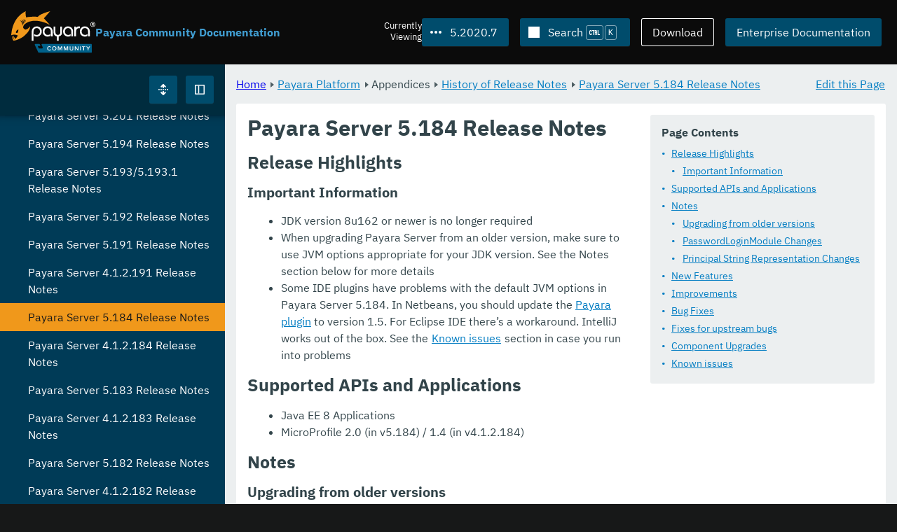

--- FILE ---
content_type: text/html
request_url: https://docs.payara.fish/community/docs/5.2020.7/release-notes/release-notes-184.html
body_size: 13889
content:
<!DOCTYPE html>
<html lang="en" class="no-js" data-ui-path="../../../_">
	<head>
		    <meta charset="utf-8">
    <meta name="viewport" content="width=device-width,initial-scale=1">
    <title>Payara Server 5.184 Release Notes :: Payara Community Documentation</title>
    <meta name="generator" content="Antora 3.1.9">
        <link rel="stylesheet" href="../../../_/ui/css/payara.css" type="text/css" media="all">
    <link rel="stylesheet" href="../../../_/ui-docs/css/payara-docs.css" type="text/css" media="all">
    <link rel="stylesheet" href="../../../_/ui-docs/css/highlight.css" type="text/css" media="all">
    <link rel="stylesheet" href="../../../_/ui-docs/css/payara-docs-print.css" type="text/css" media="print">
	<link rel="preload" href="../../../_/ui/fonts/ibm-plex-sans-v2-latin-regular.woff2" as="font" />
        <link rel="stylesheet" href="https://cdn.jsdelivr.net/npm/@docsearch/css@alpha" />
    <meta name="docsearch:version" content="5.2020.7" />
	<link rel="icon" href="../../../_/ui/favicons/payara/favicon.ico" sizes="any" /><!-- 32×32 -->
	<link rel="icon" href="../../../_/ui/favicons/payara/favicon.svg" type="image/svg+xml" />
	<link rel="apple-touch-icon" href="../../../_/ui/favicons/payara/apple-touch-icon.png" /><!-- 180×180 -->
	</head>
	<body class="page page--sticky-header theme--light article
		
			docs__community
	">
		<header class="page__header">
	<div class="page__header__cards cards card--no-pad">
		<div class="card--content-width docs__logo">
			<a href="../../.." class="logo">					<img src="../../../_/ui/images/logo-community.svg" alt="Payara Community Documentation" class="logo__full" />
			</a>
		</div><!-- .docs__logo -->
		<div class="docs__title">
			<h3>Payara Community Documentation</h3>
		</div>
		<div class="card--content-width text-align--right docs__header-nav">
				<blinky-filter-menu class="filter-menu filter-menu--right" no-matches="No versions found." list-height="50vh">
		<span class="filter-menu__text">Currently <span>Viewing</span></span>
		<button class="button filter-menu__current">5.2020.7</button>
		<span class="filter-menu__list  text-align--left">
			<a href="#" class="filter-menu__skip">Skip version selector.</a>
			<ul>
						<li>
							<a class="is-missing" href="../../Overview.html">7.2026.1</a>
						</li>
						<li>
							<a class="is-missing" href="../../7.2025.2/Overview.html">7.2025.2</a>
						</li>
						<li>
							<a class="is-missing" href="../../7.2025.1/Overview.html">7.2025.1</a>
						</li>
						<li>
							<a class="is-missing" href="../../7.2025.1.Beta1/Overview.html">7.2025.1.Beta1</a>
						</li>
						<li>
							<a class="is-missing" href="../../7.2024.1.Alpha3/Overview.html">7.2024.1.Alpha3</a>
						</li>
						<li>
							<a class="is-missing" href="../../6.2025.11/Overview.html">6.2025.11</a>
						</li>
						<li>
							<a class="is-missing" href="../../6.2025.10/Overview.html">6.2025.10</a>
						</li>
						<li>
							<a class="is-missing" href="../../6.2025.9/Overview.html">6.2025.9</a>
						</li>
						<li>
							<a class="is-missing" href="../../6.2025.8/Overview.html">6.2025.8</a>
						</li>
						<li>
							<a class="is-missing" href="../../6.2025.7/Overview.html">6.2025.7</a>
						</li>
						<li>
							<a class="is-missing" href="../../6.2025.6/Overview.html">6.2025.6</a>
						</li>
						<li>
							<a class="is-missing" href="../../6.2025.5/Overview.html">6.2025.5</a>
						</li>
						<li>
							<a class="is-missing" href="../../6.2025.4/Overview.html">6.2025.4</a>
						</li>
						<li>
							<a class="is-missing" href="../../6.2025.3/Overview.html">6.2025.3</a>
						</li>
						<li>
							<a class="is-missing" href="../../6.2025.2/Overview.html">6.2025.2</a>
						</li>
						<li>
							<a class="is-missing" href="../../6.2025.1/Overview.html">6.2025.1</a>
						</li>
						<li>
							<a class="is-missing" href="../../6.2024.12/Overview.html">6.2024.12</a>
						</li>
						<li>
							<a class="is-missing" href="../../6.2024.11/Overview.html">6.2024.11</a>
						</li>
						<li>
							<a class="is-missing" href="../../6.2024.10/Overview.html">6.2024.10</a>
						</li>
						<li>
							<a class="is-missing" href="../../6.2024.9/Overview.html">6.2024.9</a>
						</li>
						<li>
							<a class="is-missing" href="../../6.2024.8/Overview.html">6.2024.8</a>
						</li>
						<li>
							<a class="is-missing" href="../../6.2024.7/Overview.html">6.2024.7</a>
						</li>
						<li>
							<a class="is-missing" href="../../6.2024.6/Overview.html">6.2024.6</a>
						</li>
						<li>
							<a class="is-missing" href="../../6.2024.5/Overview.html">6.2024.5</a>
						</li>
						<li>
							<a class="is-missing" href="../../6.2024.4/Overview.html">6.2024.4</a>
						</li>
						<li>
							<a class="is-missing" href="../../6.2024.3/Overview.html">6.2024.3</a>
						</li>
						<li>
							<a class="is-missing" href="../../6.2024.2/Overview.html">6.2024.2</a>
						</li>
						<li>
							<a class="is-missing" href="../../6.2024.1/Overview.html">6.2024.1</a>
						</li>
						<li>
							<a class="is-missing" href="../../6.2023.12/Overview.html">6.2023.12</a>
						</li>
						<li>
							<a class="is-missing" href="../../6.2023.11/Overview.html">6.2023.11</a>
						</li>
						<li>
							<a class="is-missing" href="../../6.2023.10/Overview.html">6.2023.10</a>
						</li>
						<li>
							<a class="is-missing" href="../../6.2023.9/Overview.html">6.2023.9</a>
						</li>
						<li>
							<a class="is-missing" href="../../6.2023.8/Overview.html">6.2023.8</a>
						</li>
						<li>
							<a class="is-missing" href="../../6.2023.7/Overview.html">6.2023.7</a>
						</li>
						<li>
							<a class="is-missing" href="../../6.2023.6/Overview.html">6.2023.6</a>
						</li>
						<li>
							<a class="is-missing" href="../../6.2023.5/Overview.html">6.2023.5</a>
						</li>
						<li>
							<a class="is-missing" href="../../6.2023.4/Overview.html">6.2023.4</a>
						</li>
						<li>
							<a class="is-missing" href="../../6.2023.3/Overview.html">6.2023.3</a>
						</li>
						<li>
							<a class="is-missing" href="../../6.2023.2/Overview.html">6.2023.2</a>
						</li>
						<li>
							<a class="is-missing" href="../../6.2023.1/Overview.html">6.2023.1</a>
						</li>
						<li>
							<a class="is-missing" href="../../6.2022.2/Overview.html">6.2022.2</a>
						</li>
						<li>
							<a class="is-missing" href="../../6.2022.1/Overview.html">6.2022.1</a>
						</li>
						<li>
							<a class="is-missing" href="../../5.2022.5/Overview.html">5.2022.5</a>
						</li>
						<li>
							<a class="is-missing" href="../../5.2022.4/Overview.html">5.2022.4</a>
						</li>
						<li>
							<a class="is-missing" href="../../5.2022.3/Overview.html">5.2022.3</a>
						</li>
						<li>
							<a class="is-missing" href="../../5.2022.2/Overview.html">5.2022.2</a>
						</li>
						<li>
							<a href="../../5.2022.1/release-notes/release-notes-184.html">5.2022.1</a>
						</li>
						<li>
							<a href="../../5.2021.10/release-notes/release-notes-184.html">5.2021.10</a>
						</li>
						<li>
							<a href="../../5.2021.9/release-notes/release-notes-184.html">5.2021.9</a>
						</li>
						<li>
							<a href="../../5.2021.8/release-notes/release-notes-184.html">5.2021.8</a>
						</li>
						<li>
							<a href="../../5.2021.7/release-notes/release-notes-184.html">5.2021.7</a>
						</li>
						<li>
							<a href="../../5.2021.6/release-notes/release-notes-184.html">5.2021.6</a>
						</li>
						<li>
							<a href="../../5.2021.5/release-notes/release-notes-184.html">5.2021.5</a>
						</li>
						<li>
							<a href="../../5.2021.4/release-notes/release-notes-184.html">5.2021.4</a>
						</li>
						<li>
							<a href="../../5.2021.3/release-notes/release-notes-184.html">5.2021.3</a>
						</li>
						<li>
							<a href="../../5.2021.2/release-notes/release-notes-184.html">5.2021.2</a>
						</li>
						<li>
							<a href="../../5.2021.1/release-notes/release-notes-184.html">5.2021.1</a>
						</li>
						<li>
							<a href="../../5.2020.6/release-notes/release-notes-184.html">5.2020.6</a>
						</li>
						<li>
							<a href="../../5.2020.5/release-notes/release-notes-184.html">5.2020.5</a>
						</li>
						<li>
							<a href="../../5.2020.4/release-notes/release-notes-184.html">5.2020.4</a>
						</li>
						<li>
							<a href="../../5.2020.3/release-notes/release-notes-184.html">5.2020.3</a>
						</li>
						<li>
							<a href="../../5.201/release-notes/release-notes-184.html">5.201</a>
						</li>
						<li>
							<a href="../../5.194/release-notes/release-notes-184.html">5.194</a>
						</li>
						<li>
							<a href="../../5.193/release-notes/release-notes-184.html">5.193</a>
						</li>
						<li>
							<a href="../../5.192/release-notes/release-notes-184.html">5.192</a>
						</li>
						<li>
							<a href="../../5.191/release-notes/release-notes-184.html">5.191</a>
						</li>
						<li>
							<a href="../../5.184/release-notes/release-notes-184.html">5.184</a>
						</li>
						<li>
							<a class="is-missing" href="../../5.183/README.html">5.183</a>
						</li>
						<li>
							<a class="is-missing" href="../../5.182/README.html">5.182</a>
						</li>
						<li>
							<a class="is-missing" href="../../5.181/README.html">5.181</a>
						</li>
						<li>
							<a class="is-missing" href="../../4.1.2.181/README.html">4.1.2.181</a>
						</li>
			</ul>
		</span>
	</blinky-filter-menu>
				<span id="search-input-container" class="docs__search-button"></span>
				<span class="buttons--light docs__wide">
					<a href="https://www.payara.fish/products/downloads/" class="button button--ghost">Download</a>
				</span>
				<a href="https://docs.payara.fish/enterprise" class="button docs__wide">Enterprise Documentation</a>
			<button id="external-toggle-sidebar" type="button" class="docs__narrow button sidebar__toggle" aria-expanded="false">
				<svg class="icon" width="1em" height="1em" viewbox="0 0 16 16" aria-hidden="true" focusable="false">
					<use href="../../../_/ui/images/icons.svg#icon-sidebar"></use>
				</svg>
				<span class="visually-hidden">Toggle Sidebar</span>
			</button>
		</div><!-- .docs__header-nav -->
	</div><!-- .page__header__cards -->
</header>
		<div class="page__main">
	<blinky-sidebar class="page__sidebar page__sidebar--wider" id="sidebar1" toggle="1" minimized="0" toggle-label="Toggle Sidebar" data-component="docs" data-version="5.2020.7">
	<header class="sidebar__header">
		<docs-expand-all>
			<blinky-toggle-button type="icon-only" button-class="button docs__expand-all" icon-0="expand" text-0="Expand All" icon-1="collapse" text-1="Collapse All" toggled="0">
			</blinky-toggle-button>
		</docs-expand-all>
	</header>
		<blinky-scroll-hints class="sidebar__content">
		<button class="nav-menu-toggle" aria-label="Toggle expand/collapse all" style="display: none"></button>
			<h4><a href="../README.html">Payara Platform</a></h4>
		<nav class="menu menu--vertical">
					<ul class="menu__group">
			<li class="menu__item" data-depth="0">
					<button href="#" tabindex=0 class="menu__content menu--button">
						<span class="menu__text">General Info</span>
					</button>
						<ul class="menu__group">
			<li class="menu__item" data-depth="1">
					<a class="menu__content" href="../README.html" ><span class="menu__text">Introduction</span></a>
						<ul class="menu__group">
			<li class="menu__item" data-depth="2">
					<a class="menu__content" href="../general-info/general-info.html" ><span class="menu__text">Overview</span></a>
							</li>
			<li class="menu__item" data-depth="2">
					<a class="menu__content" href="README.html" ><span class="menu__text">Release Notes</span></a>
						<ul class="menu__group">
			<li class="menu__item" data-depth="3">
					<a class="menu__content" href="release-notes-2020-7.html" ><span class="menu__text">Payara Community 5.2020.7 Release Notes</span></a>
							</li>
		</ul>
			</li>
			<li class="menu__item" data-depth="2">
					<a class="menu__content" href="../security/security.html" ><span class="menu__text">Security</span></a>
						<ul class="menu__group">
			<li class="menu__item" data-depth="3">
					<a class="menu__content" href="../security/security-fix-list.html" ><span class="menu__text">Security Fixes Summary</span></a>
							</li>
		</ul>
			</li>
			<li class="menu__item" data-depth="2">
					<a class="menu__content" href="../general-info/supported-platforms.html" ><span class="menu__text">Supported Platforms</span></a>
							</li>
			<li class="menu__item" data-depth="2">
					<a class="menu__content" href="../general-info/technical-preview.html" ><span class="menu__text">Technical Preview</span></a>
							</li>
		</ul>
			</li>
			<li class="menu__item" data-depth="1">
					<a class="menu__content" href="../getting-started/getting-started.html" ><span class="menu__text">Getting Started</span></a>
						<ul class="menu__group">
			<li class="menu__item" data-depth="2">
					<a class="menu__content" href="../build-instructions/build-instructions.html" ><span class="menu__text">Build Instructions</span></a>
							</li>
			<li class="menu__item" data-depth="2">
					<a class="menu__content" href="../general-info/contributing-to-payara.html" ><span class="menu__text">Contributing to Payara</span></a>
							</li>
		</ul>
			</li>
		</ul>
			</li>
			<li class="menu__item" data-depth="0">
					<button href="#" tabindex=0 class="menu__content menu--button">
						<span class="menu__text">Technical Documentation</span>
					</button>
						<ul class="menu__group">
			<li class="menu__item" data-depth="1">
					<a class="menu__content" href="../documentation/payara-server/README.html" ><span class="menu__text">Payara Server Documentation</span></a>
						<ul class="menu__group">
			<li class="menu__item" data-depth="2">
					<a class="menu__content" href="../documentation/payara-server/server-configuration/README.html" ><span class="menu__text">Server Configuration</span></a>
						<ul class="menu__group">
			<li class="menu__item" data-depth="3">
					<a class="menu__content" href="../documentation/payara-server/server-configuration/var-substitution/README.html" ><span class="menu__text">Variables in the configuration</span></a>
						<ul class="menu__group">
			<li class="menu__item" data-depth="4">
					<a class="menu__content" href="../documentation/payara-server/server-configuration/var-substitution/types-of-variables.html" ><span class="menu__text">Variable types</span></a>
							</li>
			<li class="menu__item" data-depth="4">
					<a class="menu__content" href="../documentation/payara-server/server-configuration/var-substitution/usage-of-variables.html" ><span class="menu__text">Using variables</span></a>
							</li>
		</ul>
			</li>
			<li class="menu__item" data-depth="3">
					<a class="menu__content" href="../documentation/payara-server/server-configuration/http/README.html" ><span class="menu__text">HTTP Service</span></a>
						<ul class="menu__group">
			<li class="menu__item" data-depth="4">
					<a class="menu__content" href="../documentation/payara-server/server-configuration/http/network-listeners.html" ><span class="menu__text">Network Listeners</span></a>
						<ul class="menu__group">
			<li class="menu__item" data-depth="5">
					<a class="menu__content" href="../documentation/payara-server/server-configuration/http/security/sni.html" ><span class="menu__text">SNI</span></a>
							</li>
		</ul>
			</li>
			<li class="menu__item" data-depth="4">
					<a class="menu__content" href="../documentation/payara-server/server-configuration/http/protocols.html" ><span class="menu__text">Protocols</span></a>
						<ul class="menu__group">
			<li class="menu__item" data-depth="5">
					<a class="menu__content" href="../documentation/payara-server/server-configuration/http/protocols/standard-options.html" ><span class="menu__text">Standard options</span></a>
							</li>
			<li class="menu__item" data-depth="5">
					<a class="menu__content" href="../documentation/payara-server/server-configuration/http/protocols/http-options.html" ><span class="menu__text">HTTP options</span></a>
							</li>
			<li class="menu__item" data-depth="5">
					<a class="menu__content" href="../documentation/payara-server/server-configuration/http/protocols/http2-options.html" ><span class="menu__text">HTTP/2 options</span></a>
							</li>
			<li class="menu__item" data-depth="5">
					<a class="menu__content" href="../documentation/payara-server/server-configuration/http/protocols/ssl-options.html" ><span class="menu__text">SSL/TLS options</span></a>
							</li>
			<li class="menu__item" data-depth="5">
					<a class="menu__content" href="../documentation/payara-server/server-configuration/http/protocols/protocols-asadmin.html" ><span class="menu__text">Asadmin commands</span></a>
							</li>
		</ul>
			</li>
			<li class="menu__item" data-depth="4">
					<a class="menu__content" href="../documentation/payara-server/server-configuration/http/virtual-servers.html" ><span class="menu__text">Virtual Servers</span></a>
							</li>
		</ul>
			</li>
			<li class="menu__item" data-depth="3">
					<a class="menu__content" href="../documentation/payara-server/server-configuration/security/README.html" ><span class="menu__text">Security Extensions</span></a>
						<ul class="menu__group">
			<li class="menu__item" data-depth="4">
					<a class="menu__content" href="../documentation/payara-server/server-configuration/security/certificate-realm-principal-name.html" ><span class="menu__text">Certificate Realm - Principal Name</span></a>
							</li>
			<li class="menu__item" data-depth="4">
					<a class="menu__content" href="../documentation/payara-server/server-configuration/security/certificate-realm-groups.html" ><span class="menu__text">Certificate Realm - Group Mapping</span></a>
							</li>
			<li class="menu__item" data-depth="4">
					<a class="menu__content" href="../documentation/payara-server/server-configuration/security/multiple-mechanism-in-ear.html" ><span class="menu__text">Multiple HttpAuthenticationMechanism in EAR</span></a>
							</li>
		</ul>
			</li>
			<li class="menu__item" data-depth="3">
					<a class="menu__content" href="../documentation/payara-server/server-configuration/jvm-options.html" ><span class="menu__text">JVM Options</span></a>
							</li>
			<li class="menu__item" data-depth="3">
					<a class="menu__content" href="../documentation/payara-server/server-configuration/jsf-options.html" ><span class="menu__text">JSF Options</span></a>
							</li>
			<li class="menu__item" data-depth="3">
					<a class="menu__content" href="../documentation/payara-server/server-configuration/ssl-certificates.html" ><span class="menu__text">SSL Certificates</span></a>
							</li>
		</ul>
			</li>
			<li class="menu__item" data-depth="2">
					<a class="menu__content" href="../documentation/payara-server/deployment-groups/README.html" ><span class="menu__text">Deployment Groups</span></a>
						<ul class="menu__group">
			<li class="menu__item" data-depth="3">
					<a class="menu__content" href="../documentation/payara-server/deployment-groups/asadmin-commands.html" ><span class="menu__text">Deployment Groups ASAdmin commands</span></a>
							</li>
			<li class="menu__item" data-depth="3">
					<a class="menu__content" href="../documentation/payara-server/deployment-groups/timers.html" ><span class="menu__text">Timers in Deployment Groups</span></a>
							</li>
		</ul>
			</li>
			<li class="menu__item" data-depth="2">
					<a class="menu__content" href="../documentation/payara-server/jacc.html" ><span class="menu__text">JACC</span></a>
							</li>
			<li class="menu__item" data-depth="2">
					<a class="menu__content" href="../documentation/payara-server/jdbc/index.html" ><span class="menu__text">JDBC</span></a>
						<ul class="menu__group">
			<li class="menu__item" data-depth="3">
					<a class="menu__content" href="../documentation/payara-server/jdbc/jdbc-connection-validation.html" ><span class="menu__text">JDBC Connection Validation</span></a>
							</li>
			<li class="menu__item" data-depth="3">
					<a class="menu__content" href="../documentation/payara-server/jdbc/slow-sql-logger.html" ><span class="menu__text">Slow SQL Logger</span></a>
							</li>
			<li class="menu__item" data-depth="3">
					<a class="menu__content" href="../documentation/payara-server/jdbc/log-jdbc-calls.html" ><span class="menu__text">Log JDBC Calls</span></a>
							</li>
			<li class="menu__item" data-depth="3">
					<a class="menu__content" href="../documentation/payara-server/jdbc/sql-trace-listeners.html" ><span class="menu__text">SQL Trace Listeners</span></a>
							</li>
			<li class="menu__item" data-depth="3">
					<a class="menu__content" href="../documentation/payara-server/jdbc/advanced-connection-pool-properties.html" ><span class="menu__text">Advanced Connection Pool Configuration</span></a>
							</li>
			<li class="menu__item" data-depth="3">
					<a class="menu__content" href="../documentation/payara-server/jdbc/sql-statement-overview.html" ><span class="menu__text">SQL Statement Overview</span></a>
							</li>
			<li class="menu__item" data-depth="3">
					<a class="menu__content" href="../documentation/payara-server/jdbc/mysql-connectorj-8-changes.html" ><span class="menu__text">MySQL Connector/J 8 Changes</span></a>
							</li>
		</ul>
			</li>
			<li class="menu__item" data-depth="2">
					<a class="menu__content" href="../documentation/payara-server/h2/h2.html" ><span class="menu__text">H2 Database</span></a>
							</li>
			<li class="menu__item" data-depth="2">
					<a class="menu__content" href="../documentation/payara-server/logging/logging.html" ><span class="menu__text">Logging</span></a>
						<ul class="menu__group">
			<li class="menu__item" data-depth="3">
					<a class="menu__content" href="../documentation/payara-server/logging/access-logging-max-file-size.html" ><span class="menu__text">Access Logging Max File Size</span></a>
							</li>
			<li class="menu__item" data-depth="3">
					<a class="menu__content" href="../documentation/payara-server/logging/access-logging-date-stamp-property.html" ><span class="menu__text">Access Logging Date Stamp Property</span></a>
							</li>
			<li class="menu__item" data-depth="3">
					<a class="menu__content" href="../documentation/payara-server/logging/notification-logging.html" ><span class="menu__text">Notification Logging</span></a>
							</li>
			<li class="menu__item" data-depth="3">
					<a class="menu__content" href="../documentation/payara-server/logging/daily-log-rotation.html" ><span class="menu__text">Daily Log Rotation</span></a>
							</li>
			<li class="menu__item" data-depth="3">
					<a class="menu__content" href="../documentation/payara-server/logging/ansi-colours.html" ><span class="menu__text">ANSI Coloured Logging</span></a>
							</li>
			<li class="menu__item" data-depth="3">
					<a class="menu__content" href="../documentation/payara-server/logging/log-compression.html" ><span class="menu__text">Compression of log files</span></a>
							</li>
			<li class="menu__item" data-depth="3">
					<a class="menu__content" href="../documentation/payara-server/logging/json-formatter.html" ><span class="menu__text">JSON Log Formatter</span></a>
							</li>
			<li class="menu__item" data-depth="3">
					<a class="menu__content" href="../documentation/payara-server/logging/log-to-file.html" ><span class="menu__text">Log To File</span></a>
							</li>
			<li class="menu__item" data-depth="3">
					<a class="menu__content" href="../documentation/payara-server/logging/multiline.html" ><span class="menu__text">Multiline Mode</span></a>
							</li>
		</ul>
			</li>
			<li class="menu__item" data-depth="2">
					<a class="menu__content" href="../documentation/payara-server/password-aliases/README.html" ><span class="menu__text">Password Aliases</span></a>
						<ul class="menu__group">
			<li class="menu__item" data-depth="3">
					<a class="menu__content" href="../documentation/payara-server/password-aliases/password-alias-asadmin-commands.html" ><span class="menu__text">Password Aliases Asadmin Commands</span></a>
							</li>
			<li class="menu__item" data-depth="3">
					<a class="menu__content" href="../documentation/payara-server/password-aliases/password-alias-admin-console-commands.html" ><span class="menu__text">Password Aliases from the Admin Console</span></a>
							</li>
		</ul>
			</li>
			<li class="menu__item" data-depth="2">
					<a class="menu__content" href="../documentation/payara-server/asadmin-commands/asadmin-commands.html" ><span class="menu__text">Asadmin Commands</span></a>
						<ul class="menu__group">
			<li class="menu__item" data-depth="3">
					<a class="menu__content" href="../documentation/payara-server/asadmin-commands/server-management-commands.html" ><span class="menu__text">Server Management Commands</span></a>
							</li>
			<li class="menu__item" data-depth="3">
					<a class="menu__content" href="../documentation/payara-server/asadmin-commands/misc-commands.html" ><span class="menu__text">Miscellaneous Commands</span></a>
							</li>
			<li class="menu__item" data-depth="3">
					<a class="menu__content" href="../documentation/payara-server/asadmin-commands/disabling-jline.html" ><span class="menu__text">Disabling JLine</span></a>
							</li>
			<li class="menu__item" data-depth="3">
					<a class="menu__content" href="../documentation/payara-server/asadmin-commands/auto-naming.html" ><span class="menu__text">Auto-Naming</span></a>
							</li>
		</ul>
			</li>
			<li class="menu__item" data-depth="2">
					<a class="menu__content" href="../documentation/payara-server/rest-api/rest-api-documentation.html" ><span class="menu__text">REST API Documentation</span></a>
						<ul class="menu__group">
			<li class="menu__item" data-depth="3">
					<a class="menu__content" href="../documentation/payara-server/rest-api/overview.html" ><span class="menu__text">Overview</span></a>
							</li>
			<li class="menu__item" data-depth="3">
					<a class="menu__content" href="../documentation/payara-server/rest-api/security.html" ><span class="menu__text">Security</span></a>
							</li>
			<li class="menu__item" data-depth="3">
					<a class="menu__content" href="../documentation/payara-server/rest-api/resources.html" ><span class="menu__text">Resources</span></a>
							</li>
			<li class="menu__item" data-depth="3">
					<a class="menu__content" href="../documentation/payara-server/rest-api/definitions.html" ><span class="menu__text">Definitions</span></a>
							</li>
		</ul>
			</li>
			<li class="menu__item" data-depth="2">
					<a class="menu__content" href="../documentation/payara-server/javamail.html" ><span class="menu__text">JavaMail</span></a>
							</li>
			<li class="menu__item" data-depth="2">
					<a class="menu__content" href="../documentation/payara-server/jce-provider-support.html" ><span class="menu__text">JCE Provider Support</span></a>
							</li>
			<li class="menu__item" data-depth="2">
					<a class="menu__content" href="../documentation/payara-server/admin-console/admin-console.html" ><span class="menu__text">Admin Console Enhancements</span></a>
						<ul class="menu__group">
			<li class="menu__item" data-depth="3">
					<a class="menu__content" href="../documentation/payara-server/admin-console/asadmin-recorder.html" ><span class="menu__text">Asadmin Recorder</span></a>
							</li>
			<li class="menu__item" data-depth="3">
					<a class="menu__content" href="../documentation/payara-server/admin-console/auditing-service.html" ><span class="menu__text">Auditing Service</span></a>
							</li>
			<li class="menu__item" data-depth="3">
					<a class="menu__content" href="../documentation/payara-server/admin-console/environment-warning.html" ><span class="menu__text">Environment Warning</span></a>
							</li>
		</ul>
			</li>
			<li class="menu__item" data-depth="2">
					<a class="menu__content" href="../documentation/payara-server/app-deployment/app-deployment.html" ><span class="menu__text">Application Deployment</span></a>
						<ul class="menu__group">
			<li class="menu__item" data-depth="3">
					<a class="menu__content" href="../documentation/payara-server/app-deployment/deployment-descriptors.html" ><span class="menu__text">Deployment Descriptor Files</span></a>
							</li>
			<li class="menu__item" data-depth="3">
					<a class="menu__content" href="../documentation/payara-server/app-deployment/descriptor-elements.html" ><span class="menu__text">Elements of the Descriptor Files</span></a>
							</li>
			<li class="menu__item" data-depth="3">
					<a class="menu__content" href="../documentation/payara-server/app-deployment/concurrent-cdi-bean-loading.html" ><span class="menu__text">Concurrent CDI Bean Loading</span></a>
							</li>
		</ul>
			</li>
			<li class="menu__item" data-depth="2">
					<a class="menu__content" href="../documentation/payara-server/ejb/README.html" ><span class="menu__text">EJB</span></a>
						<ul class="menu__group">
			<li class="menu__item" data-depth="3">
					<a class="menu__content" href="../documentation/payara-server/ejb/ejb-jar-names.html" ><span class="menu__text">EJB JAR Archive Names</span></a>
							</li>
			<li class="menu__item" data-depth="3">
					<a class="menu__content" href="../documentation/payara-server/ejb/concurrent-instances.html" ><span class="menu__text">EJB Concurrent Instance Configuration</span></a>
							</li>
			<li class="menu__item" data-depth="3">
					<a class="menu__content" href="../documentation/payara-server/ejb/lite-remote-ejb.html" ><span class="menu__text">Lite Remote EJB Features</span></a>
							</li>
			<li class="menu__item" data-depth="3">
					<a class="menu__content" href="../documentation/payara-server/ejb/persistent-timers.html" ><span class="menu__text">Persistent Timers</span></a>
							</li>
		</ul>
			</li>
			<li class="menu__item" data-depth="2">
					<a class="menu__content" href="../documentation/payara-server/jaxws/README.html" ><span class="menu__text">JAX-WS</span></a>
						<ul class="menu__group">
			<li class="menu__item" data-depth="3">
					<a class="menu__content" href="../documentation/payara-server/jaxws/scanning.html" ><span class="menu__text">Additional Scanning Locations</span></a>
							</li>
		</ul>
			</li>
			<li class="menu__item" data-depth="2">
					<a class="menu__content" href="../documentation/payara-server/jbatch/jbatch.html" ><span class="menu__text">JBatch</span></a>
						<ul class="menu__group">
			<li class="menu__item" data-depth="3">
					<a class="menu__content" href="../documentation/payara-server/jbatch/schema-name.html" ><span class="menu__text">Setting the Schema Name</span></a>
							</li>
			<li class="menu__item" data-depth="3">
					<a class="menu__content" href="../documentation/payara-server/jbatch/table-prefix-and-suffix.html" ><span class="menu__text">Setting the Table Prefix and/or Suffix</span></a>
							</li>
			<li class="menu__item" data-depth="3">
					<a class="menu__content" href="../documentation/payara-server/jbatch/database-support.html" ><span class="menu__text">Database Support</span></a>
							</li>
			<li class="menu__item" data-depth="3">
					<a class="menu__content" href="../documentation/payara-server/jbatch/asadmin.html" ><span class="menu__text">Asadmin Commands</span></a>
							</li>
		</ul>
			</li>
			<li class="menu__item" data-depth="2">
					<a class="menu__content" href="../documentation/payara-server/jcache/jcache.html" ><span class="menu__text">JCache</span></a>
						<ul class="menu__group">
			<li class="menu__item" data-depth="3">
					<a class="menu__content" href="../documentation/payara-server/jcache/jcache-accessing.html" ><span class="menu__text">Cache provider and manager</span></a>
							</li>
			<li class="menu__item" data-depth="3">
					<a class="menu__content" href="../documentation/payara-server/jcache/jcache-creating.html" ><span class="menu__text">Creating a Cache Instance</span></a>
							</li>
			<li class="menu__item" data-depth="3">
					<a class="menu__content" href="../documentation/payara-server/jcache/jcache-annotations.html" ><span class="menu__text">Using JCache Annotations</span></a>
							</li>
		</ul>
			</li>
			<li class="menu__item" data-depth="2">
					<a class="menu__content" href="../documentation/payara-server/jpa-cache-coordination.html" ><span class="menu__text">JPA Cache Coordination</span></a>
							</li>
			<li class="menu__item" data-depth="2">
					<a class="menu__content" href="../documentation/payara-server/hazelcast/README.html" ><span class="menu__text">Domain Data Grid</span></a>
						<ul class="menu__group">
			<li class="menu__item" data-depth="3">
					<a class="menu__content" href="../documentation/payara-server/hazelcast/discovery.html" ><span class="menu__text">Discovery Modes</span></a>
							</li>
			<li class="menu__item" data-depth="3">
					<a class="menu__content" href="../documentation/payara-server/hazelcast/enable-hazelcast.html" ><span class="menu__text">Enabling Data Grid</span></a>
							</li>
			<li class="menu__item" data-depth="3">
					<a class="menu__content" href="../documentation/payara-server/hazelcast/configuration.html" ><span class="menu__text">Configuring Hazelcast</span></a>
							</li>
			<li class="menu__item" data-depth="3">
					<a class="menu__content" href="../documentation/payara-server/hazelcast/viewing-members.html" ><span class="menu__text">Viewing Members</span></a>
							</li>
			<li class="menu__item" data-depth="3">
					<a class="menu__content" href="../documentation/payara-server/hazelcast/using-hazelcast.html" ><span class="menu__text">Using Hazelcast</span></a>
							</li>
			<li class="menu__item" data-depth="3">
					<a class="menu__content" href="../documentation/payara-server/hazelcast/asadmin.html" ><span class="menu__text">Administration Commands</span></a>
							</li>
			<li class="menu__item" data-depth="3">
					<a class="menu__content" href="../documentation/payara-server/hazelcast/datagrid-encryption.html" ><span class="menu__text">Data Grid Encryption</span></a>
							</li>
		</ul>
			</li>
			<li class="menu__item" data-depth="2">
					<a class="menu__content" href="../documentation/payara-server/health-check-service/README.html" ><span class="menu__text">HealthCheck Service</span></a>
						<ul class="menu__group">
			<li class="menu__item" data-depth="3">
					<a class="menu__content" href="../documentation/payara-server/health-check-service/asadmin-commands.html" ><span class="menu__text">Asadmin Commands</span></a>
							</li>
			<li class="menu__item" data-depth="3">
					<a class="menu__content" href="../documentation/payara-server/health-check-service/config/README.html" ><span class="menu__text">Configuration</span></a>
						<ul class="menu__group">
			<li class="menu__item" data-depth="4">
					<a class="menu__content" href="../documentation/payara-server/health-check-service/config/common-config.html" ><span class="menu__text">Common Configuration</span></a>
							</li>
			<li class="menu__item" data-depth="4">
					<a class="menu__content" href="../documentation/payara-server/health-check-service/config/threshold-config.html" ><span class="menu__text">Threshold Checkers</span></a>
							</li>
			<li class="menu__item" data-depth="4">
					<a class="menu__content" href="../documentation/payara-server/health-check-service/config/special-config.html" ><span class="menu__text">Special Checkers</span></a>
							</li>
		</ul>
			</li>
		</ul>
			</li>
			<li class="menu__item" data-depth="2">
					<a class="menu__content" href="../documentation/payara-server/notification-service/notification-service.html" ><span class="menu__text">Notification Service</span></a>
						<ul class="menu__group">
			<li class="menu__item" data-depth="3">
					<a class="menu__content" href="../documentation/payara-server/notification-service/asadmin-commands.html" ><span class="menu__text">Asadmin Commands</span></a>
							</li>
			<li class="menu__item" data-depth="3">
					<a class="menu__content" href="../documentation/payara-server/notification-service/notifiers.html" ><span class="menu__text">Notifiers</span></a>
						<ul class="menu__group">
			<li class="menu__item" data-depth="4">
					<a class="menu__content" href="../documentation/payara-server/notification-service/notifiers/log-notifier.html" ><span class="menu__text">Log Notifier</span></a>
							</li>
			<li class="menu__item" data-depth="4">
					<a class="menu__content" href="../documentation/payara-server/notification-service/notifiers/cdi-event-bus-notifier.html" ><span class="menu__text">CDI Event Bus Notifier</span></a>
							</li>
			<li class="menu__item" data-depth="4">
					<a class="menu__content" href="../documentation/payara-server/notification-service/notifiers/jms-notifier.html" ><span class="menu__text">JMS Notifier</span></a>
							</li>
			<li class="menu__item" data-depth="4">
					<a class="menu__content" href="../documentation/payara-server/notification-service/notifiers/event-bus-notifier.html" ><span class="menu__text">Event Bus Notifier</span></a>
							</li>
		</ul>
			</li>
		</ul>
			</li>
			<li class="menu__item" data-depth="2">
					<a class="menu__content" href="../documentation/payara-server/monitoring-service/monitoring-service.html" ><span class="menu__text">Monitoring Service</span></a>
						<ul class="menu__group">
			<li class="menu__item" data-depth="3">
					<a class="menu__content" href="../documentation/payara-server/monitoring-service/configuration.html" ><span class="menu__text">Configuration</span></a>
							</li>
			<li class="menu__item" data-depth="3">
					<a class="menu__content" href="../documentation/payara-server/monitoring-service/asadmin-commands.html" ><span class="menu__text">Asadmin Commands</span></a>
							</li>
			<li class="menu__item" data-depth="3">
					<a class="menu__content" href="../documentation/payara-server/jmx-monitoring-service/jmx-monitoring-service.html" ><span class="menu__text">JMX Monitoring Service</span></a>
						<ul class="menu__group">
			<li class="menu__item" data-depth="4">
					<a class="menu__content" href="../documentation/payara-server/jmx-monitoring-service/amx.html" ><span class="menu__text">AMX</span></a>
							</li>
			<li class="menu__item" data-depth="4">
					<a class="menu__content" href="../documentation/payara-server/jmx-monitoring-service/configuration.html" ><span class="menu__text">Configuration</span></a>
							</li>
			<li class="menu__item" data-depth="4">
					<a class="menu__content" href="../documentation/payara-server/jmx-monitoring-service/asadmin-commands.html" ><span class="menu__text">Asadmin Commands</span></a>
							</li>
			<li class="menu__item" data-depth="4">
					<a class="menu__content" href="../documentation/payara-server/jmx-monitoring-service/jmx-notification-configuration.html" ><span class="menu__text">JMX Notification Configuration</span></a>
							</li>
		</ul>
			</li>
			<li class="menu__item" data-depth="3">
					<a class="menu__content" href="../documentation/payara-server/rest-monitoring/README.html" ><span class="menu__text">REST monitoring</span></a>
						<ul class="menu__group">
			<li class="menu__item" data-depth="4">
					<a class="menu__content" href="../documentation/payara-server/rest-monitoring/using-rest-monitoring.html" ><span class="menu__text">Using the REST monitoring application</span></a>
							</li>
			<li class="menu__item" data-depth="4">
					<a class="menu__content" href="../documentation/payara-server/rest-monitoring/configuring-rest-monitoring.html" ><span class="menu__text">Configuration</span></a>
							</li>
			<li class="menu__item" data-depth="4">
					<a class="menu__content" href="../documentation/payara-server/rest-monitoring/asadmin-commands.html" ><span class="menu__text">Asadmin commands</span></a>
							</li>
		</ul>
			</li>
		</ul>
			</li>
			<li class="menu__item" data-depth="2">
					<a class="menu__content" href="../documentation/payara-server/request-tracing-service/request-tracing-service.html" ><span class="menu__text">Request Tracing Service</span></a>
						<ul class="menu__group">
			<li class="menu__item" data-depth="3">
					<a class="menu__content" href="../documentation/payara-server/request-tracing-service/asadmin-commands.html" ><span class="menu__text">Asadmin Commands</span></a>
							</li>
			<li class="menu__item" data-depth="3">
					<a class="menu__content" href="../documentation/payara-server/request-tracing-service/configuration.html" ><span class="menu__text">Configuration</span></a>
							</li>
			<li class="menu__item" data-depth="3">
					<a class="menu__content" href="../documentation/payara-server/request-tracing-service/tracing-remote-ejbs.html" ><span class="menu__text">Tracing Remote EJBs</span></a>
							</li>
			<li class="menu__item" data-depth="3">
					<a class="menu__content" href="../documentation/payara-server/request-tracing-service/usage.html" ><span class="menu__text">Usage</span></a>
							</li>
			<li class="menu__item" data-depth="3">
					<a class="menu__content" href="../documentation/payara-server/request-tracing-service/terminology.html" ><span class="menu__text">Terminology</span></a>
							</li>
			<li class="menu__item" data-depth="3">
					<a class="menu__content" href="../documentation/payara-server/request-tracing-service/tracing-remote-ejbs.html" ><span class="menu__text">Tracing Remote EJBs</span></a>
							</li>
		</ul>
			</li>
			<li class="menu__item" data-depth="2">
					<a class="menu__content" href="../documentation/payara-server/phone-home/phonehome-overview.html" ><span class="menu__text">Phone Home</span></a>
						<ul class="menu__group">
			<li class="menu__item" data-depth="3">
					<a class="menu__content" href="../documentation/payara-server/phone-home/phone-home-information.html" ><span class="menu__text">Gathered Data</span></a>
							</li>
			<li class="menu__item" data-depth="3">
					<a class="menu__content" href="../documentation/payara-server/phone-home/phone-home-asadmin.html" ><span class="menu__text">Asadmin Commands</span></a>
							</li>
			<li class="menu__item" data-depth="3">
					<a class="menu__content" href="../documentation/payara-server/phone-home/disabling-phone-home.html" ><span class="menu__text">Disabling Phone Home</span></a>
							</li>
		</ul>
			</li>
			<li class="menu__item" data-depth="2">
					<a class="menu__content" href="../documentation/payara-server/system-properties.html" ><span class="menu__text">System Properties</span></a>
							</li>
			<li class="menu__item" data-depth="2">
					<a class="menu__content" href="../documentation/payara-server/classloading.html" ><span class="menu__text">Enhanced Classloading</span></a>
							</li>
			<li class="menu__item" data-depth="2">
					<a class="menu__content" href="../documentation/payara-server/default-thread-pool-size.html" ><span class="menu__text">Default Thread Pool Size</span></a>
							</li>
			<li class="menu__item" data-depth="2">
					<a class="menu__content" href="../documentation/payara-server/public-api/README.html" ><span class="menu__text">Public API</span></a>
						<ul class="menu__group">
			<li class="menu__item" data-depth="3">
					<a class="menu__content" href="../documentation/payara-server/public-api/cdi-events.html" ><span class="menu__text">Remote CDI Events</span></a>
							</li>
			<li class="menu__item" data-depth="3">
					<a class="menu__content" href="../documentation/payara-server/public-api/clustered-singleton.html" ><span class="menu__text">Clustered Singleton</span></a>
							</li>
			<li class="menu__item" data-depth="3">
					<a class="menu__content" href="../documentation/payara-server/public-api/roles-permitted.html" ><span class="menu__text">roles-permitted</span></a>
							</li>
			<li class="menu__item" data-depth="3">
					<a class="menu__content" href="../documentation/payara-server/public-api/twoidentitystores.html" ><span class="menu__text">Two Identity Stores</span></a>
							</li>
			<li class="menu__item" data-depth="3">
					<a class="menu__content" href="../documentation/payara-server/public-api/oauth-support.html" ><span class="menu__text">OAuth2 Support</span></a>
							</li>
			<li class="menu__item" data-depth="3">
					<a class="menu__content" href="../documentation/payara-server/public-api/openid-connect-support.html" ><span class="menu__text">OpenID Connect Support</span></a>
							</li>
			<li class="menu__item" data-depth="3">
					<a class="menu__content" href="../documentation/payara-server/public-api/realm-identitystores/README.html" ><span class="menu__text">Realm Identity Stores</span></a>
						<ul class="menu__group">
			<li class="menu__item" data-depth="4">
					<a class="menu__content" href="../documentation/payara-server/public-api/realm-identitystores/realm-identity-store-definition.html" ><span class="menu__text">Existing Realm Identity Store</span></a>
							</li>
			<li class="menu__item" data-depth="4">
					<a class="menu__content" href="../documentation/payara-server/public-api/realm-identitystores/file-identity-store-definition.html" ><span class="menu__text">File Realm Identity Store</span></a>
							</li>
			<li class="menu__item" data-depth="4">
					<a class="menu__content" href="../documentation/payara-server/public-api/realm-identitystores/certificate-identity-store-definition.html" ><span class="menu__text">Certificate Realm Identity Store</span></a>
							</li>
			<li class="menu__item" data-depth="4">
					<a class="menu__content" href="../documentation/payara-server/public-api/realm-identitystores/pam-identity-store-definition.html" ><span class="menu__text">PAM Realm Identity Store</span></a>
							</li>
			<li class="menu__item" data-depth="4">
					<a class="menu__content" href="../documentation/payara-server/public-api/realm-identitystores/solaris-identity-store-definition.html" ><span class="menu__text">Solaris Realm Identity Store</span></a>
							</li>
		</ul>
			</li>
		</ul>
			</li>
			<li class="menu__item" data-depth="2">
					<a class="menu__content" href="../documentation/payara-server/development-tools/README.html" ><span class="menu__text">Development Tools</span></a>
						<ul class="menu__group">
			<li class="menu__item" data-depth="3">
					<a class="menu__content" href="../documentation/payara-server/development-tools/cdi-dev-mode/README.html" ><span class="menu__text">CDI Development Mode</span></a>
						<ul class="menu__group">
			<li class="menu__item" data-depth="4">
					<a class="menu__content" href="../documentation/payara-server/development-tools/cdi-dev-mode/enabling-cdi-dev-web-desc.html" ><span class="menu__text">Enable using web.xml</span></a>
							</li>
			<li class="menu__item" data-depth="4">
					<a class="menu__content" href="../documentation/payara-server/development-tools/cdi-dev-mode/enabling-cdi-dev-console.html" ><span class="menu__text">Enable using Admin Console</span></a>
							</li>
			<li class="menu__item" data-depth="4">
					<a class="menu__content" href="../documentation/payara-server/development-tools/cdi-dev-mode/enabling-cdi-dev-asadmin.html" ><span class="menu__text">Enable using asadmin</span></a>
							</li>
			<li class="menu__item" data-depth="4">
					<a class="menu__content" href="../documentation/payara-server/development-tools/cdi-dev-mode/cdi-probe/README.html" ><span class="menu__text">CDI Probe</span></a>
						<ul class="menu__group">
			<li class="menu__item" data-depth="5">
					<a class="menu__content" href="../documentation/payara-server/development-tools/cdi-dev-mode/cdi-probe/using-probe.html" ><span class="menu__text">Web Application</span></a>
							</li>
			<li class="menu__item" data-depth="5">
					<a class="menu__content" href="../documentation/payara-server/development-tools/cdi-dev-mode/cdi-probe/probe-rest-api.html" ><span class="menu__text">REST API</span></a>
							</li>
		</ul>
			</li>
		</ul>
			</li>
		</ul>
			</li>
			<li class="menu__item" data-depth="2">
					<a class="menu__content" href="../documentation/payara-server/docker/README.html" ><span class="menu__text">Docker</span></a>
						<ul class="menu__group">
			<li class="menu__item" data-depth="3">
					<a class="menu__content" href="../documentation/payara-server/docker/docker-nodes.html" ><span class="menu__text">Docker Nodes</span></a>
							</li>
			<li class="menu__item" data-depth="3">
					<a class="menu__content" href="../documentation/payara-server/docker/docker-instances.html" ><span class="menu__text">Docker Instances</span></a>
							</li>
		</ul>
			</li>
		</ul>
			</li>
			<li class="menu__item" data-depth="1">
					<a class="menu__content" href="../documentation/payara-micro/payara-micro.html" ><span class="menu__text">Payara Micro Documentation</span></a>
						<ul class="menu__group">
			<li class="menu__item" data-depth="2">
					<a class="menu__content" href="../documentation/payara-micro/rootdir.html" ><span class="menu__text">Root Configuration Directory</span></a>
							</li>
			<li class="menu__item" data-depth="2">
					<a class="menu__content" href="../documentation/payara-micro/starting-instance.html" ><span class="menu__text">Starting an Instance</span></a>
							</li>
			<li class="menu__item" data-depth="2">
					<a class="menu__content" href="../documentation/payara-micro/stopping-instance.html" ><span class="menu__text">Stopping an Instance</span></a>
							</li>
			<li class="menu__item" data-depth="2">
					<a class="menu__content" href="../documentation/payara-micro/deploying/deploying.html" ><span class="menu__text">Deploying Applications</span></a>
						<ul class="menu__group">
			<li class="menu__item" data-depth="3">
					<a class="menu__content" href="../documentation/payara-micro/deploying/deploy-cmd-line.html" ><span class="menu__text">From the Command Line</span></a>
							</li>
			<li class="menu__item" data-depth="3">
					<a class="menu__content" href="../documentation/payara-micro/deploying/deploy-program.html" ><span class="menu__text">Programmatically</span></a>
						<ul class="menu__group">
			<li class="menu__item" data-depth="4">
					<a class="menu__content" href="../documentation/payara-micro/deploying/deploy-program-bootstrap.html" ><span class="menu__text">During Bootstrap</span></a>
							</li>
			<li class="menu__item" data-depth="4">
					<a class="menu__content" href="../documentation/payara-micro/deploying/deploy-program-after-bootstrap.html" ><span class="menu__text">To a Bootstrapped Instance</span></a>
							</li>
			<li class="menu__item" data-depth="4">
					<a class="menu__content" href="../documentation/payara-micro/deploying/deploy-program-asadmin.html" ><span class="menu__text">Using an asadmin Command</span></a>
							</li>
			<li class="menu__item" data-depth="4">
					<a class="menu__content" href="../documentation/payara-micro/deploying/deploy-program-maven.html" ><span class="menu__text">From a Maven Repository</span></a>
							</li>
		</ul>
			</li>
			<li class="menu__item" data-depth="3">
					<a class="menu__content" href="../documentation/payara-micro/deploying/deploy-postboot-output.html" ><span class="menu__text">Post Boot Output</span></a>
							</li>
		</ul>
			</li>
			<li class="menu__item" data-depth="2">
					<a class="menu__content" href="../documentation/payara-micro/configuring/configuring.html" ><span class="menu__text">Configuring an Instance</span></a>
						<ul class="menu__group">
			<li class="menu__item" data-depth="3">
					<a class="menu__content" href="../documentation/payara-micro/configuring/config-cmd-line.html" ><span class="menu__text">From the Command Line</span></a>
							</li>
			<li class="menu__item" data-depth="3">
					<a class="menu__content" href="../documentation/payara-micro/configuring/config-program.html" ><span class="menu__text">Programmatically</span></a>
							</li>
			<li class="menu__item" data-depth="3">
					<a class="menu__content" href="../documentation/payara-micro/configuring/package-uberjar.html" ><span class="menu__text">Packaging as an Uber Jar</span></a>
							</li>
			<li class="menu__item" data-depth="3">
					<a class="menu__content" href="../documentation/payara-micro/configuring/config-sys-props.html" ><span class="menu__text">Via System Properties</span></a>
							</li>
			<li class="menu__item" data-depth="3">
					<a class="menu__content" href="../documentation/payara-micro/configuring/config-keystores.html" ><span class="menu__text">Alternate Keystores for SSL</span></a>
							</li>
			<li class="menu__item" data-depth="3">
					<a class="menu__content" href="../documentation/payara-micro/configuring/instance-names.html" ><span class="menu__text">Instance Names</span></a>
							</li>
		</ul>
			</li>
			<li class="menu__item" data-depth="2">
					<a class="menu__content" href="../documentation/payara-micro/clustering/clustering.html" ><span class="menu__text">Clustering</span></a>
						<ul class="menu__group">
			<li class="menu__item" data-depth="3">
					<a class="menu__content" href="../documentation/payara-micro/clustering/autoclustering.html" ><span class="menu__text">Automatically</span></a>
							</li>
			<li class="menu__item" data-depth="3">
					<a class="menu__content" href="../documentation/payara-micro/clustering/clustering-with-full-server.html" ><span class="menu__text">Clustering with Payara Server</span></a>
							</li>
			<li class="menu__item" data-depth="3">
					<a class="menu__content" href="../documentation/payara-micro/clustering/lite-nodes.html" ><span class="menu__text">Lite Cluster Members</span></a>
							</li>
		</ul>
			</li>
			<li class="menu__item" data-depth="2">
					<a class="menu__content" href="../documentation/payara-micro/maven/maven.html" ><span class="menu__text">Maven Support</span></a>
							</li>
			<li class="menu__item" data-depth="2">
					<a class="menu__content" href="../documentation/payara-micro/port-autobinding.html" ><span class="menu__text">HTTP(S) Auto-Binding</span></a>
							</li>
			<li class="menu__item" data-depth="2">
					<a class="menu__content" href="../documentation/payara-micro/asadmin.html" ><span class="menu__text">Running asadmin Commands</span></a>
						<ul class="menu__group">
			<li class="menu__item" data-depth="3">
					<a class="menu__content" href="../documentation/payara-micro/asadmin/send-asadmin-commands.html" ><span class="menu__text">Send asadmin commands</span></a>
							</li>
			<li class="menu__item" data-depth="3">
					<a class="menu__content" href="../documentation/payara-micro/asadmin/using-the-payara-micro-api.html" ><span class="menu__text">Using the Payara Micro API</span></a>
							</li>
			<li class="menu__item" data-depth="3">
					<a class="menu__content" href="../documentation/payara-micro/asadmin/pre-and-post-boot-scripts.html" ><span class="menu__text">Pre and Post Boot Scripts</span></a>
							</li>
		</ul>
			</li>
			<li class="menu__item" data-depth="2">
					<a class="menu__content" href="../documentation/payara-micro/callable-objects.html" ><span class="menu__text">Running Callable Objects</span></a>
							</li>
			<li class="menu__item" data-depth="2">
					<a class="menu__content" href="../documentation/payara-micro/services/request-tracing.html" ><span class="menu__text">Request Tracing</span></a>
							</li>
			<li class="menu__item" data-depth="2">
					<a class="menu__content" href="../documentation/payara-micro/logging-to-file.html" ><span class="menu__text">Logging to a file</span></a>
							</li>
			<li class="menu__item" data-depth="2">
					<a class="menu__content" href="../documentation/payara-micro/adding-jars.html" ><span class="menu__text">Adding JAR files</span></a>
							</li>
			<li class="menu__item" data-depth="2">
					<a class="menu__content" href="../documentation/payara-micro/jcache.html" ><span class="menu__text">JCache in Payara Micro</span></a>
							</li>
			<li class="menu__item" data-depth="2">
					<a class="menu__content" href="../documentation/payara-micro/jca.html" ><span class="menu__text">JCA Support in Payara Micro</span></a>
							</li>
			<li class="menu__item" data-depth="2">
					<a class="menu__content" href="../documentation/payara-micro/cdi-events.html" ><span class="menu__text">Remote CDI Events</span></a>
							</li>
			<li class="menu__item" data-depth="2">
					<a class="menu__content" href="../documentation/payara-micro/persistent-ejb-timers.html" ><span class="menu__text">Persistent EJB timers</span></a>
							</li>
			<li class="menu__item" data-depth="2">
					<a class="menu__content" href="../documentation/payara-micro/h2/h2.html" ><span class="menu__text">H2 Database</span></a>
							</li>
			<li class="menu__item" data-depth="2">
					<a class="menu__content" href="../documentation/payara-micro/appendices/appendices.html" ><span class="menu__text">Payara Micro Appendices</span></a>
						<ul class="menu__group">
			<li class="menu__item" data-depth="3">
					<a class="menu__content" href="../documentation/payara-micro/appendices/cmd-line-opts.html" ><span class="menu__text">Command Line Options</span></a>
							</li>
			<li class="menu__item" data-depth="3">
					<a class="menu__content" href="../documentation/payara-micro/appendices/payara-micro-jar-structure.html" ><span class="menu__text">JAR Structure</span></a>
							</li>
			<li class="menu__item" data-depth="3">
					<a class="menu__content" href="../documentation/payara-micro/appendices/micro-api.html" ><span class="menu__text">Payara Micro API</span></a>
						<ul class="menu__group">
			<li class="menu__item" data-depth="4">
					<a class="menu__content" href="../documentation/payara-micro/appendices/config-methods.html" ><span class="menu__text">Configuration Methods</span></a>
							</li>
			<li class="menu__item" data-depth="4">
					<a class="menu__content" href="../documentation/payara-micro/appendices/operation-methods.html" ><span class="menu__text">Operation Methods</span></a>
							</li>
			<li class="menu__item" data-depth="4">
					<a class="menu__content" href="../documentation/payara-micro/appendices/javadoc.html" ><span class="menu__text">Javadoc</span></a>
							</li>
		</ul>
			</li>
		</ul>
			</li>
		</ul>
			</li>
			<li class="menu__item" data-depth="1">
					<a class="menu__content" href="../documentation/microprofile/README.html" ><span class="menu__text">MicroProfile</span></a>
						<ul class="menu__group">
			<li class="menu__item" data-depth="2">
					<a class="menu__content" href="../documentation/microprofile/config/README.html" ><span class="menu__text">Config API</span></a>
						<ul class="menu__group">
			<li class="menu__item" data-depth="3">
					<a class="menu__content" href="../documentation/microprofile/config/jdbc.html" ><span class="menu__text">JDBC Config Source</span></a>
							</li>
			<li class="menu__item" data-depth="3">
					<a class="menu__content" href="../documentation/microprofile/config/directory.html" ><span class="menu__text">Directory Config Source</span></a>
							</li>
			<li class="menu__item" data-depth="3">
					<a class="menu__content" href="../documentation/microprofile/config/ldap.html" ><span class="menu__text">LDAP Config Source</span></a>
							</li>
			<li class="menu__item" data-depth="3">
					<a class="menu__content" href="../documentation/microprofile/config/cloud/README.html" ><span class="menu__text">Cloud Config Sources</span></a>
						<ul class="menu__group">
			<li class="menu__item" data-depth="4">
					<a class="menu__content" href="../documentation/microprofile/config/cloud/aws.html" ><span class="menu__text">AWS Config Source</span></a>
							</li>
			<li class="menu__item" data-depth="4">
					<a class="menu__content" href="../documentation/microprofile/config/cloud/azure.html" ><span class="menu__text">Azure Config Source</span></a>
							</li>
			<li class="menu__item" data-depth="4">
					<a class="menu__content" href="../documentation/microprofile/config/cloud/dynamo-db.html" ><span class="menu__text">DynamoDB Config Source</span></a>
							</li>
			<li class="menu__item" data-depth="4">
					<a class="menu__content" href="../documentation/microprofile/config/cloud/gcp.html" ><span class="menu__text">GCP Config Source</span></a>
							</li>
			<li class="menu__item" data-depth="4">
					<a class="menu__content" href="../documentation/microprofile/config/cloud/hashicorp.html" ><span class="menu__text">HashiCorp Config Source</span></a>
							</li>
		</ul>
			</li>
		</ul>
			</li>
			<li class="menu__item" data-depth="2">
					<a class="menu__content" href="../documentation/microprofile/faulttolerance.html" ><span class="menu__text">Fault Tolerance API</span></a>
							</li>
			<li class="menu__item" data-depth="2">
					<a class="menu__content" href="../documentation/microprofile/healthcheck.html" ><span class="menu__text">Health Check API</span></a>
							</li>
			<li class="menu__item" data-depth="2">
					<a class="menu__content" href="../documentation/microprofile/jwt.html" ><span class="menu__text">JWT Authentication API</span></a>
							</li>
			<li class="menu__item" data-depth="2">
					<a class="menu__content" href="../documentation/microprofile/metrics.html" ><span class="menu__text">Metrics API</span></a>
						<ul class="menu__group">
			<li class="menu__item" data-depth="3">
					<a class="menu__content" href="../documentation/microprofile/metrics/metrics-rest-endpoint.html" ><span class="menu__text">REST Endpoint</span></a>
							</li>
			<li class="menu__item" data-depth="3">
					<a class="menu__content" href="../documentation/microprofile/metrics/vendor-metrics.html" ><span class="menu__text">Vendor metrics</span></a>
							</li>
			<li class="menu__item" data-depth="3">
					<a class="menu__content" href="../documentation/microprofile/metrics/metrics-configuration.html" ><span class="menu__text">Configuration</span></a>
							</li>
		</ul>
			</li>
			<li class="menu__item" data-depth="2">
					<a class="menu__content" href="../documentation/microprofile/openapi.html" ><span class="menu__text">OpenAPI API</span></a>
							</li>
			<li class="menu__item" data-depth="2">
					<a class="menu__content" href="../documentation/microprofile/opentracing.html" ><span class="menu__text">OpenTracing API</span></a>
							</li>
			<li class="menu__item" data-depth="2">
					<a class="menu__content" href="../documentation/microprofile/rest-client.html" ><span class="menu__text">Rest Client API</span></a>
							</li>
		</ul>
			</li>
			<li class="menu__item" data-depth="1">
					<a class="menu__content" href="../documentation/ecosystem/ecosystem.html" ><span class="menu__text">Ecosystem</span></a>
						<ul class="menu__group">
			<li class="menu__item" data-depth="2">
					<a class="menu__content" href="../documentation/ecosystem/maven-plugin.html" ><span class="menu__text">Payara Micro Maven Plugin</span></a>
							</li>
			<li class="menu__item" data-depth="2">
					<a class="menu__content" href="../documentation/ecosystem/maven-archetype.html" ><span class="menu__text">Payara Micro Maven Archetype</span></a>
							</li>
			<li class="menu__item" data-depth="2">
					<a class="menu__content" href="../documentation/ecosystem/gradle-plugin.html" ><span class="menu__text">Payara Micro Gradle Plugin</span></a>
							</li>
			<li class="menu__item" data-depth="2">
					<a class="menu__content" href="../documentation/ecosystem/maven-bom.html" ><span class="menu__text">Bill Of Material (BOM)</span></a>
							</li>
			<li class="menu__item" data-depth="2">
					<a class="menu__content" href="../documentation/ecosystem/eclipse-plugin/README.html" ><span class="menu__text">Payara Eclipse IDE Plugin</span></a>
						<ul class="menu__group">
			<li class="menu__item" data-depth="3">
					<a class="menu__content" href="../documentation/ecosystem/eclipse-plugin/payara-server.html" ><span class="menu__text">Payara Server</span></a>
							</li>
			<li class="menu__item" data-depth="3">
					<a class="menu__content" href="../documentation/ecosystem/eclipse-plugin/payara-micro.html" ><span class="menu__text">Payara Micro</span></a>
							</li>
		</ul>
			</li>
			<li class="menu__item" data-depth="2">
					<a class="menu__content" href="../documentation/ecosystem/netbeans-plugin/README.html" ><span class="menu__text">Payara Apache NetBeans IDE tools</span></a>
						<ul class="menu__group">
			<li class="menu__item" data-depth="3">
					<a class="menu__content" href="../documentation/ecosystem/netbeans-plugin/payara-server.html" ><span class="menu__text">Payara Server</span></a>
							</li>
			<li class="menu__item" data-depth="3">
					<a class="menu__content" href="../documentation/ecosystem/netbeans-plugin/payara-micro.html" ><span class="menu__text">Payara Micro</span></a>
							</li>
		</ul>
			</li>
			<li class="menu__item" data-depth="2">
					<a class="menu__content" href="../documentation/ecosystem/intellij-plugin/README.html" ><span class="menu__text">Payara IntelliJ IDEA Plugin</span></a>
						<ul class="menu__group">
			<li class="menu__item" data-depth="3">
					<a class="menu__content" href="../documentation/ecosystem/intellij-plugin/payara-server.html" ><span class="menu__text">Payara Server</span></a>
							</li>
			<li class="menu__item" data-depth="3">
					<a class="menu__content" href="../documentation/ecosystem/intellij-plugin/payara-micro.html" ><span class="menu__text">Payara Micro</span></a>
							</li>
		</ul>
			</li>
			<li class="menu__item" data-depth="2">
					<a class="menu__content" href="../documentation/ecosystem/vscode-extension/README.html" ><span class="menu__text">Payara Visual Studio Code Extension</span></a>
						<ul class="menu__group">
			<li class="menu__item" data-depth="3">
					<a class="menu__content" href="../documentation/ecosystem/vscode-extension/payara-server.html" ><span class="menu__text">Payara Server</span></a>
							</li>
			<li class="menu__item" data-depth="3">
					<a class="menu__content" href="../documentation/ecosystem/vscode-extension/payara-micro.html" ><span class="menu__text">Payara Micro</span></a>
							</li>
		</ul>
			</li>
			<li class="menu__item" data-depth="2">
					<a class="menu__content" href="../documentation/ecosystem/arquillian-containers/README.html" ><span class="menu__text">Arquillian Containers</span></a>
						<ul class="menu__group">
			<li class="menu__item" data-depth="3">
					<a class="menu__content" href="../documentation/ecosystem/arquillian-containers/payara-micro-managed.html" ><span class="menu__text">Payara Micro Managed</span></a>
							</li>
			<li class="menu__item" data-depth="3">
					<a class="menu__content" href="../documentation/ecosystem/arquillian-containers/payara-server-remote.html" ><span class="menu__text">Payara Server Remote</span></a>
							</li>
			<li class="menu__item" data-depth="3">
					<a class="menu__content" href="../documentation/ecosystem/arquillian-containers/payara-server-managed.html" ><span class="menu__text">Payara Server Managed</span></a>
							</li>
			<li class="menu__item" data-depth="3">
					<a class="menu__content" href="../documentation/ecosystem/arquillian-containers/payara-server-embedded.html" ><span class="menu__text">Payara Server Embedded</span></a>
							</li>
		</ul>
			</li>
			<li class="menu__item" data-depth="2">
					<a class="menu__content" href="../documentation/ecosystem/cloud-connectors/README.html" ><span class="menu__text">Cloud Connectors</span></a>
						<ul class="menu__group">
			<li class="menu__item" data-depth="3">
					<a class="menu__content" href="../documentation/ecosystem/cloud-connectors/amazon-sqs.html" ><span class="menu__text">Amazon SQS</span></a>
							</li>
			<li class="menu__item" data-depth="3">
					<a class="menu__content" href="../documentation/ecosystem/cloud-connectors/apache-kafka.html" ><span class="menu__text">Apache Kafka</span></a>
							</li>
			<li class="menu__item" data-depth="3">
					<a class="menu__content" href="../documentation/ecosystem/cloud-connectors/azure-sb.html" ><span class="menu__text">Azure Service Bus</span></a>
							</li>
			<li class="menu__item" data-depth="3">
					<a class="menu__content" href="../documentation/ecosystem/cloud-connectors/mqtt.html" ><span class="menu__text">MQTT</span></a>
							</li>
		</ul>
			</li>
			<li class="menu__item" data-depth="2">
					<a class="menu__content" href="../documentation/ecosystem/security-connectors.html" ><span class="menu__text">Security Connectors</span></a>
							</li>
			<li class="menu__item" data-depth="2">
					<a class="menu__content" href="../documentation/ecosystem/docker-images.html" ><span class="menu__text">Docker Images</span></a>
						<ul class="menu__group">
			<li class="menu__item" data-depth="3">
					<a class="menu__content" href="../documentation/ecosystem/docker-server-usage.html" ><span class="menu__text">Payara Server Docker Image Usage</span></a>
							</li>
			<li class="menu__item" data-depth="3">
					<a class="menu__content" href="../documentation/ecosystem/docker-micro-usage.html" ><span class="menu__text">Payara Micro Docker Image Usage</span></a>
							</li>
		</ul>
			</li>
		</ul>
			</li>
			<li class="menu__item" data-depth="1">
					<a class="menu__content" href="../documentation/extensions/README.html" ><span class="menu__text">Extensions</span></a>
						<ul class="menu__group">
			<li class="menu__item" data-depth="2">
					<a class="menu__content" href="../documentation/extensions/notifiers/README.html" ><span class="menu__text">Notifiers</span></a>
						<ul class="menu__group">
			<li class="menu__item" data-depth="3">
					<a class="menu__content" href="../documentation/extensions/notifiers/datadog-notifier.html" ><span class="menu__text">Datadog Notifier</span></a>
							</li>
			<li class="menu__item" data-depth="3">
					<a class="menu__content" href="../documentation/extensions/notifiers/email-notifier.html" ><span class="menu__text">Email Notifier</span></a>
							</li>
			<li class="menu__item" data-depth="3">
					<a class="menu__content" href="../documentation/extensions/notifiers/newrelic-notifier.html" ><span class="menu__text">New Relic Notifier</span></a>
							</li>
			<li class="menu__item" data-depth="3">
					<a class="menu__content" href="../documentation/extensions/notifiers/slack-notifier.html" ><span class="menu__text">Slack Notifier</span></a>
							</li>
			<li class="menu__item" data-depth="3">
					<a class="menu__content" href="../documentation/extensions/notifiers/snmp-notifier.html" ><span class="menu__text">SNMP Notifier</span></a>
							</li>
			<li class="menu__item" data-depth="3">
					<a class="menu__content" href="../documentation/extensions/notifiers/xmpp-notifier.html" ><span class="menu__text">XMPP Notifier</span></a>
							</li>
		</ul>
			</li>
		</ul>
			</li>
		</ul>
			</li>
			<li class="menu__item" data-depth="0">
					<button href="#" tabindex=0 class="menu__content menu--button">
						<span class="menu__text">User Guides</span>
					</button>
						<ul class="menu__group">
			<li class="menu__item" data-depth="1">
					<a class="menu__content" href="../documentation/user-guides/user-guides.html" ><span class="menu__text">User Guides Overview</span></a>
						<ul class="menu__group">
			<li class="menu__item" data-depth="2">
					<a class="menu__content" href="../documentation/user-guides/backup-domain.html" ><span class="menu__text">Payara Server Domain Backup</span></a>
							</li>
			<li class="menu__item" data-depth="2">
					<a class="menu__content" href="../documentation/user-guides/restore-domain.html" ><span class="menu__text">Restore a Payara Server Domain</span></a>
							</li>
			<li class="menu__item" data-depth="2">
					<a class="menu__content" href="../documentation/user-guides/upgrade-payara.html" ><span class="menu__text">Upgrade Payara Server</span></a>
							</li>
			<li class="menu__item" data-depth="2">
					<a class="menu__content" href="../documentation/user-guides/monitoring/monitoring.html" ><span class="menu__text">Monitoring Payara Server</span></a>
						<ul class="menu__group">
			<li class="menu__item" data-depth="3">
					<a class="menu__content" href="../documentation/user-guides/monitoring/enable-jmx-monitoring.html" ><span class="menu__text">Enable JMX Monitoring</span></a>
							</li>
			<li class="menu__item" data-depth="3">
					<a class="menu__content" href="../documentation/user-guides/monitoring/mbeans.html" ><span class="menu__text">MBeans</span></a>
							</li>
			<li class="menu__item" data-depth="3">
					<a class="menu__content" href="../documentation/user-guides/monitoring/monitoring-console.html" ><span class="menu__text">Payara Monitoring Console</span></a>
							</li>
		</ul>
			</li>
			<li class="menu__item" data-depth="2">
					<a class="menu__content" href="../documentation/user-guides/connection-pools/connection-pools.html" ><span class="menu__text">Configure a connection pool</span></a>
						<ul class="menu__group">
			<li class="menu__item" data-depth="3">
					<a class="menu__content" href="../documentation/user-guides/connection-pools/sizing.html" ><span class="menu__text">Connection pool sizing</span></a>
							</li>
			<li class="menu__item" data-depth="3">
					<a class="menu__content" href="../documentation/user-guides/connection-pools/validation.html" ><span class="menu__text">Connection validation</span></a>
							</li>
			<li class="menu__item" data-depth="3">
					<a class="menu__content" href="../documentation/user-guides/connection-pools/leak-detection.html" ><span class="menu__text">Statement and Connection Leak Detection</span></a>
							</li>
		</ul>
			</li>
			<li class="menu__item" data-depth="2">
					<a class="menu__content" href="../documentation/user-guides/bypassing-jms-connections-through-a-firewall.html" ><span class="menu__text">Bypassing JMS Connections through a Firewall</span></a>
							</li>
			<li class="menu__item" data-depth="2">
					<a class="menu__content" href="../documentation/user-guides/mdb-in-payara-micro.html" ><span class="menu__text">Using Payara Micro as a JMS Client</span></a>
							</li>
			<li class="menu__item" data-depth="2">
					<a class="menu__content" href="../documentation/user-guides/using-the-maven-cargo-plugin.html" ><span class="menu__text">Deploying to Payara Server from Maven</span></a>
							</li>
			<li class="menu__item" data-depth="2">
					<a class="menu__content" href="../documentation/user-guides/starter-with-jpa.html" ><span class="menu__text">Add JPA to MP Starter</span></a>
							</li>
		</ul>
			</li>
		</ul>
			</li>
			<li class="menu__item" data-depth="0">
					<button href="#" tabindex=0 class="menu__content menu--button">
						<span class="menu__text">Appendices</span>
					</button>
						<ul class="menu__group">
			<li class="menu__item" data-depth="1">
					<a class="menu__content" href="release-notes-history.html" ><span class="menu__text">History of Release Notes</span></a>
						<ul class="menu__group">
			<li class="menu__item" data-depth="2">
					<a class="menu__content" href="release-notes-2020-7.html" ><span class="menu__text">Payara Community 5.2020.7 Release Notes</span></a>
							</li>
			<li class="menu__item" data-depth="2">
					<a class="menu__content" href="release-notes-2020-6.html" ><span class="menu__text">Payara Community 5.2020.6 Release Notes</span></a>
							</li>
			<li class="menu__item" data-depth="2">
					<a class="menu__content" href="release-notes-2020-5.html" ><span class="menu__text">Payara Community 5.2020.5 Release Notes</span></a>
							</li>
			<li class="menu__item" data-depth="2">
					<a class="menu__content" href="release-notes-2020-4.html" ><span class="menu__text">Payara Community 5.2020.4 Release Notes</span></a>
							</li>
			<li class="menu__item" data-depth="2">
					<a class="menu__content" href="release-notes-2020-3.html" ><span class="menu__text">Payara Community 5.2020.3 Release Notes</span></a>
							</li>
			<li class="menu__item" data-depth="2">
					<a class="menu__content" href="release-notes-2020-2.html" ><span class="menu__text">Payara Community 5.2020.2 Release Notes</span></a>
							</li>
			<li class="menu__item" data-depth="2">
					<a class="menu__content" href="release-notes-201.html" ><span class="menu__text">Payara Server 5.201 Release Notes</span></a>
							</li>
			<li class="menu__item" data-depth="2">
					<a class="menu__content" href="release-notes-194.html" ><span class="menu__text">Payara Server 5.194 Release Notes</span></a>
							</li>
			<li class="menu__item" data-depth="2">
					<a class="menu__content" href="release-notes-193.html" ><span class="menu__text">Payara Server 5.193/5.193.1 Release Notes</span></a>
							</li>
			<li class="menu__item" data-depth="2">
					<a class="menu__content" href="release-notes-192.html" ><span class="menu__text">Payara Server 5.192 Release Notes</span></a>
							</li>
			<li class="menu__item" data-depth="2">
					<a class="menu__content" href="release-notes-191.html" ><span class="menu__text">Payara Server 5.191 Release Notes</span></a>
							</li>
			<li class="menu__item" data-depth="2">
					<a class="menu__content" href="release-notes-4-191.html" ><span class="menu__text">Payara Server 4.1.2.191 Release Notes</span></a>
							</li>
			<li class="menu__item is-current-page" data-depth="2">
					<a class="menu__content" href="release-notes-184.html"  aria-current="page"><span class="menu__text">Payara Server 5.184 Release Notes</span></a>
							</li>
			<li class="menu__item" data-depth="2">
					<a class="menu__content" href="release-notes-4-184.html" ><span class="menu__text">Payara Server 4.1.2.184 Release Notes</span></a>
							</li>
			<li class="menu__item" data-depth="2">
					<a class="menu__content" href="release-notes-183.html" ><span class="menu__text">Payara Server 5.183 Release Notes</span></a>
							</li>
			<li class="menu__item" data-depth="2">
					<a class="menu__content" href="release-notes-4-183.html" ><span class="menu__text">Payara Server 4.1.2.183 Release Notes</span></a>
							</li>
			<li class="menu__item" data-depth="2">
					<a class="menu__content" href="release-notes-182.html" ><span class="menu__text">Payara Server 5.182 Release Notes</span></a>
							</li>
			<li class="menu__item" data-depth="2">
					<a class="menu__content" href="release-notes-4-182.html" ><span class="menu__text">Payara Server 4.1.2.182 Release Notes</span></a>
							</li>
			<li class="menu__item" data-depth="2">
					<a class="menu__content" href="release-notes-181.html" ><span class="menu__text">Payara Server 5.181 Release Notes</span></a>
							</li>
			<li class="menu__item" data-depth="2">
					<a class="menu__content" href="release-notes-4-181.html" ><span class="menu__text">Payara Server 4.1.2.181 Release Notes</span></a>
							</li>
			<li class="menu__item" data-depth="2">
					<a class="menu__content" href="release-notes-174.html" ><span class="menu__text">Payara Server 4.1.2.174 Release Notes</span></a>
							</li>
			<li class="menu__item" data-depth="2">
					<a class="menu__content" href="release-notes-173.html" ><span class="menu__text">Payara Server 4.1.2.173 Release Notes</span></a>
							</li>
			<li class="menu__item" data-depth="2">
					<a class="menu__content" href="release-notes-172.html" ><span class="menu__text">Payara Server 4.1.2.172 Release Notes</span></a>
							</li>
			<li class="menu__item" data-depth="2">
					<a class="menu__content" href="release-notes-171.html" ><span class="menu__text">Payara Server 4.1.1.171 Release Notes</span></a>
							</li>
			<li class="menu__item" data-depth="2">
					<a class="menu__content" href="release-notes-164.html" ><span class="menu__text">Payara Server 4.1.1.164 Release Notes</span></a>
							</li>
			<li class="menu__item" data-depth="2">
					<a class="menu__content" href="release-notes-163.html" ><span class="menu__text">Payara Server 4.1.1.163 Release Notes</span></a>
							</li>
			<li class="menu__item" data-depth="2">
					<a class="menu__content" href="release-notes-162.html" ><span class="menu__text">Payara Server 4.1.1.162 Release Notes</span></a>
							</li>
			<li class="menu__item" data-depth="2">
					<a class="menu__content" href="release-notes-161.1.html" ><span class="menu__text">Payara Server 4.1.1.161.1 Release Notes</span></a>
							</li>
			<li class="menu__item" data-depth="2">
					<a class="menu__content" href="release-notes-161.html" ><span class="menu__text">Payara Server 4.1.1.161 Release Notes</span></a>
							</li>
			<li class="menu__item" data-depth="2">
					<a class="menu__content" href="release-notes-154.html" ><span class="menu__text">Payara Server 4.1.1.154 Release Notes</span></a>
							</li>
			<li class="menu__item" data-depth="2">
					<a class="menu__content" href="release-notes-153.html" ><span class="menu__text">Payara Server 4.1.153 Release Notes</span></a>
							</li>
			<li class="menu__item" data-depth="2">
					<a class="menu__content" href="release-notes-152.1.html" ><span class="menu__text">Payara Server 4.1.152.1 Release Notes</span></a>
							</li>
			<li class="menu__item" data-depth="2">
					<a class="menu__content" href="release-notes-152.html" ><span class="menu__text">Payara Server 4.1.152 Release Notes</span></a>
							</li>
			<li class="menu__item" data-depth="2">
					<a class="menu__content" href="release-notes-151.html" ><span class="menu__text">Payara Server 4.1.151 Release Notes</span></a>
							</li>
			<li class="menu__item" data-depth="2">
					<a class="menu__content" href="release-notes-144.html" ><span class="menu__text">Payara Server 4.1.144 Release Notes</span></a>
							</li>
		</ul>
			</li>
			<li class="menu__item" data-depth="1">
					<a class="menu__content" href="../schemas/README.html" ><span class="menu__text">Schemas</span></a>
							</li>
			<li class="menu__item" data-depth="1">
					<a class="menu__content" href="../jakartaee-certification/README.html" ><span class="menu__text">Jakarta EE Platform 8 certification summaries</span></a>
						<ul class="menu__group">
			<li class="menu__item" data-depth="2">
					<a class="menu__content" href="../jakartaee-certification/5.2020.7/README.html" ><span class="menu__text">Payara Server 5.2020.7</span></a>
						<ul class="menu__group">
			<li class="menu__item" data-depth="3">
					<a class="menu__content" href="../jakartaee-certification/5.2020.7/tck-results-full-5.2020.7.html" ><span class="menu__text">5.2020.7 Full Profile</span></a>
							</li>
		</ul>
			</li>
			<li class="menu__item" data-depth="2">
					<a class="menu__content" href="../jakartaee-certification/5.2020.6/README.html" ><span class="menu__text">Payara Server 5.2020.6</span></a>
						<ul class="menu__group">
			<li class="menu__item" data-depth="3">
					<a class="menu__content" href="../jakartaee-certification/5.2020.6/tck-results-full-5.2020.6.html" ><span class="menu__text">5.2020.6 Full Profile</span></a>
							</li>
			<li class="menu__item" data-depth="3">
					<a class="menu__content" href="../jakartaee-certification/5.2020.6/tck-results-web-5.2020.6.html" ><span class="menu__text">5.2020.6 Web Profile</span></a>
							</li>
		</ul>
			</li>
			<li class="menu__item" data-depth="2">
					<a class="menu__content" href="../jakartaee-certification/5.2020.5/README.html" ><span class="menu__text">Payara Server 5.2020.5</span></a>
						<ul class="menu__group">
			<li class="menu__item" data-depth="3">
					<a class="menu__content" href="../jakartaee-certification/5.2020.5/tck-results-full-5.2020.5.html" ><span class="menu__text">5.2020.5 Full Profile</span></a>
							</li>
		</ul>
			</li>
			<li class="menu__item" data-depth="2">
					<a class="menu__content" href="../jakartaee-certification/5.2020.2/README.html" ><span class="menu__text">Payara Server 5.2020.2</span></a>
						<ul class="menu__group">
			<li class="menu__item" data-depth="3">
					<a class="menu__content" href="../jakartaee-certification/5.2020.2/tck-results-full-5.2020.2.html" ><span class="menu__text">5.2020.2 Full Profile</span></a>
							</li>
		</ul>
			</li>
			<li class="menu__item" data-depth="2">
					<a class="menu__content" href="../jakartaee-certification/5.201/README.html" ><span class="menu__text">Payara Server 5.201</span></a>
						<ul class="menu__group">
			<li class="menu__item" data-depth="3">
					<a class="menu__content" href="../jakartaee-certification/5.201/tck-results-full-5.201.html" ><span class="menu__text">5.201 Full Profile</span></a>
							</li>
		</ul>
			</li>
			<li class="menu__item" data-depth="2">
					<a class="menu__content" href="../jakartaee-certification/5.194/README.html" ><span class="menu__text">Payara Server 5.194</span></a>
						<ul class="menu__group">
			<li class="menu__item" data-depth="3">
					<a class="menu__content" href="../jakartaee-certification/5.194/tck-results-full-5.194.html" ><span class="menu__text">5.194 Full Profile</span></a>
							</li>
		</ul>
			</li>
			<li class="menu__item" data-depth="2">
					<a class="menu__content" href="../jakartaee-certification/5.193/README.html" ><span class="menu__text">Payara Server 5.193</span></a>
						<ul class="menu__group">
			<li class="menu__item" data-depth="3">
					<a class="menu__content" href="../jakartaee-certification/5.193/tck-results-full-5.193.1.html" ><span class="menu__text">5.193.1 Full Profile</span></a>
							</li>
		</ul>
			</li>
		</ul>
			</li>
		</ul>
			</li>
		</ul>
		</nav>
	</blinky-scroll-hints>
	<footer class="sidebar__footer">
		<p class="text-align--right">
				<span class="buttons--light docs__narrow">
					<a href="https://www.payara.fish/products/downloads/" class="button button--ghost">Download</a>
				</span>
				<a href="https://docs.payara.fish/enterprise" class="button docs__narrow">Enterprise Documentation</a>
		</p>
	</footer>
</blinky-sidebar>
	<main class="page__content">
	<div class="page__content-inner">
		<docs-sticky-breadcrumb class="docs__sticky-breadcrumb">
	<div class="cards card--no-pad">
		<div>
			<nav aria-label="Breadcrumb">
		<ol class="breadcrumb">
				<li><a href="../../Overview.html" class="home-link">Home</a></li>
					<li><a href="../README.html">Payara Platform</a></li>
				<li>Appendices</li>
				<li><a href="release-notes-history.html">History of Release Notes</a></li>
				<li><a href="release-notes-184.html">Payara Server 5.184 Release Notes</a></li>
		</ol>
</nav>
		</div>
		<div class="card--content-width text-align--right">
				<a href="https://github.com/Payara/Payara-Community-Documentation/edit/v5.2020.7/docs/modules/ROOT/pages/release-notes/release-notes-184.adoc">Edit this Page</a>
		</div>
	</div>
</docs-sticky-breadcrumb>
<script>
	// This is to force the initial scroll position into something like the correct place, the 20 is purely arbitary.
	let new_top = document.querySelector('.docs__sticky-breadcrumb').getBoundingClientRect().bottom + 16 + 20;
	document.querySelector('.page').setAttribute('style', '--offset-scroll: '+new_top+'px;');
</script>
		<div class="cards">
			<div class="docs__content">
				<div class="docs__layout" id="top">
							<div class="docs__layout__title">
		<h1>
				Payara Server 5.184 Release Notes
		</h1>
	</div>
						<div class="docs__layout__toc">
	<docs-toc-sticky class="js__docs__toc-sticky">
		<aside class="toc toc-sidebar" data-title="Page Contents" data-levels="2">
			<div class="toc-menu docs__toc">
				<blinky-scroll-hints class="scroll">
				</blinky-scroll-hints>
			</div>
		</aside>
	</docs-toc-sticky>
</div>						<div class="docs__layout__text">
	<article class="doc">
		<div class="sect1">
<h2 id="release-highlights"><a class="anchor" href="#release-highlights"></a>Release Highlights</h2>
<div class="sectionbody">
<div class="sect2">
<h3 id="important-information"><a class="anchor" href="#important-information"></a><strong>Important Information</strong></h3>
<div class="ulist">
<ul>
<li>
<p>JDK version 8u162 or newer is no longer required</p>
</li>
<li>
<p>When upgrading Payara Server from an older version, make sure to use JVM options appropriate for your JDK version. See the Notes section below for more details</p>
</li>
<li>
<p>Some IDE plugins have problems with the default JVM options in Payara Server 5.184. In Netbeans, you should update the <a href="../documentation/ecosystem/netbeans-plugin/README.html" class="xref page">Payara plugin</a> to version 1.5. For Eclipse IDE there&#8217;s a workaround. IntelliJ works out of the box. See the <a href="#known-issues">Known issues</a> section in case you run into problems</p>
</li>
</ul>
</div>
</div>
</div>
</div>
<div class="sect1">
<h2 id="supported-apis-and-applications"><a class="anchor" href="#supported-apis-and-applications"></a>Supported APIs and Applications</h2>
<div class="sectionbody">
<div class="ulist">
<ul>
<li>
<p>Java EE 8 Applications</p>
</li>
<li>
<p>MicroProfile 2.0 (in v5.184) / 1.4 (in v4.1.2.184)</p>
</li>
</ul>
</div>
</div>
</div>
<div class="sect1">
<h2 id="_notes"><a class="anchor" href="#_notes"></a>Notes</h2>
<div class="sectionbody">
<div class="sect2">
<h3 id="_upgrading_from_older_versions"><a class="anchor" href="#_upgrading_from_older_versions"></a>Upgrading from older versions</h3>
<div class="paragraph">
<p>When upgrading from a domain used by an older version of Payara Server you may run into issues due to changes in ALPN.</p>
</div>
<div class="paragraph">
<p>We recommend modifying domain.xml by removing <code>grizzly-npn-bootstrap.jar</code> JVM option and adding appropriate JVM option for your JDK version. Or you can just copy all the <code>grizzly-npn-bootstrap</code> JVM options from a <a href="https://github.com/payara/Payara/pull/3414/files#diff-106a22dc9db673bf7b67c76cf69914aaR256">default domain.xml</a> in Payara Server 5.184.</p>
</div>
<div class="paragraph">
<p>If you apply the JVM options in the default domain.xml in version 5.184, you&#8217;ll avoid problems if you update the JDK in the future. The default configuration takes advantage of JDK version selectors supported in JVM options and will instruct Payara Server to choose the appropriate <code>grizzly-npn-bootstrap</code> JAR.</p>
</div>
<div class="paragraph">
<p>Beware that future versions of JDK (beyond u192) may break the ALPN contract again and subsequent version of Payara Server will need to provide another version of <code>grizzly-npn-bootstrap</code> JAR to fix it.</p>
</div>
<div class="admonitionblock tip">
<table>
<tr>
<td class="icon">
<i class="fa icon-tip" title="Tip"></i>
</td>
<td class="content">
Users with a support account can follow the <a href="https://support.payara.fish/hc/en-gb/articles/360012350494-Upgrade-to-Payara-Server-5-184">Guide to Upgrading to Payara Server 5.184</a>.
</td>
</tr>
</table>
</div>
</div>
<div class="sect2">
<h3 id="_passwordloginmodule_changes"><a class="anchor" href="#_passwordloginmodule_changes"></a>PasswordLoginModule Changes</h3>
<div class="paragraph">
<p>In Payara 5.182 login modules often extended from a base login module
called com.sun.enterprise.security.auth.login.PasswordLoginModule. This
base class however was redundant and only provided for backwards
compatibility as per the following comment on it:</p>
</div>
<div class="quoteblock">
<blockquote>
<div class="paragraph">
<p>This class is provided for backward compatibility and is a candidate
for deprecation.</p>
</div>
</blockquote>
</div>
<div class="paragraph">
<p>In order to simplify the security system somewhat by reducing the amount
of redundant classes, this class has been removed since Payara 5.183.
Its direct preferred replacement for a long time has been
<code>com.sun.enterprise.security.BasePasswordLoginModule</code>. This class is now
the only (and therefore mandatory) replacement.</p>
</div>
</div>
<div class="sect2">
<h3 id="_principal_string_representation_changes"><a class="anchor" href="#_principal_string_representation_changes"></a>Principal String Representation Changes</h3>
<div class="paragraph">
<p>String representations of principals that are based on X500Principals
have changed since Payara 5.184. The sequence of RDNs (Relative
Distinguished Names) used to be rendered with a comma (,) and a space
( ) as separator, but due to an internal class change are now rendered
with only a comma character (’,’ ASCII 44) as separator. For instance
a distinguished name that used to be represented in string form as
<code>"C=UK, ST=lak, L=zak, O=kaz, OU=bar, CN=lfoo"</code> is now represented as
<code>"C=UK,ST=lak,L=zak,O=kaz,OU=bar,CN=lfoo"</code></p>
</div>
</div>
</div>
</div>
<div class="sect1">
<h2 id="_new_features"><a class="anchor" href="#_new_features"></a>New Features</h2>
<div class="sectionbody">
<div class="ulist">
<ul>
<li>
<p><a href="https://github.com/payara/Payara/pull/3096">PAYARA-635</a> - Autocomplete
Asadmin Commands</p>
</li>
<li>
<p><a href="https://github.com/payara/Payara/pull/3125">PAYARA-2479</a> - New Health
Check checker to report status from MP Health Check endpoints</p>
</li>
<li>
<p><a href="https://github.com/payara/Payara/pull/3187">PAYARA-2627</a> - Allow using
different security providers via JCE API</p>
</li>
<li>
<p><a href="https://github.com/payara/Payara/pull/3424">PAYARA-2872</a> - Create
Native Kubernetes Cluster Mode for Domain Data Grid</p>
</li>
<li>
<p><a href="https://github.com/payara/Payara/pull/3221">PAYARA-2901</a> - Improve
template placeholder replacements for custom MP metrics</p>
</li>
<li>
<p><a href="https://github.com/payara/Payara/pull/3137">PAYARA-3004</a> - Configure
virtual servers for MP endpoints</p>
</li>
<li>
<p><a href="https://github.com/payara/Payara/pull/3210">PAYARA-3025</a> - Add a DNS
Cluster Mode to Payara Micro</p>
</li>
<li>
<p><a href="https://github.com/payara/Payara/pull/3136">PAYARA-3087</a> - Support
replacement of config values from Server Defined MP Config Sources</p>
</li>
<li>
<p><a href="https://github.com/payara/Payara/pull/3162">PAYARA-3106</a> - Create
payara-resources.xml functionality</p>
</li>
<li>
<p><a href="https://github.com/payara/Payara/pull/3288">PAYARA-3184</a> - Make
SecuritySupport resettable</p>
</li>
</ul>
</div>
</div>
</div>
<div class="sect1">
<h2 id="_improvements"><a class="anchor" href="#_improvements"></a>Improvements</h2>
<div class="sectionbody">
<div class="ulist">
<ul>
<li>
<p><a href="https://github.com/payara/Payara/pull/3418">PAYARA-455</a> - Updated
fileinstall to no longer create a directory eagerly</p>
</li>
<li>
<p><a href="https://github.com/payara/Payara/pull/3223">PAYARA-2417</a> - Allow the
DAS to control the lifecycle of Payara Micro</p>
</li>
<li>
<p><a href="https://github.com/payara/Payara/pull/3100">PAYARA-2539</a> - Metrics
Service init takes significant boot time</p>
</li>
<li>
<p><a href="https://github.com/payara/Payara/pull/3268">PAYARA-2692</a> - Rename
secrets-dir asadmin commands for the directory config source</p>
</li>
<li>
<p><a href="https://github.com/payara/Payara/pull/3259">PAYARA-2764</a> - Translate
Payara only feature to Japanese</p>
</li>
<li>
<p><a href="https://github.com/payara/Payara/pull/3132">PAYARA-2844</a> - Move Payara
Notification Logger Settings to its own page</p>
</li>
<li>
<p><a href="https://github.com/payara/Payara/pull/3293">PAYARA-2905</a> - Prevent
creation of databases used for Timer Service when only non-persistent
timers are present</p>
</li>
<li>
<p><a href="https://github.com/payara/Payara/pull/3263">PAYARA-3040</a> - Allow the
user to configure custom isolation levels in JDBC connection pools</p>
</li>
<li>
<p><a href="https://github.com/payara/Payara/pull/3135">PAYARA-3058</a> - Phone Home
should use Executor Service</p>
</li>
<li>
<p><a href="https://github.com/payara/Payara/pull/3115">PAYARA-3061</a> - Cleanup of
nucleus/admin/server-mgmt</p>
</li>
<li>
<p><a href="https://github.com/payara/Payara/pull/3358">PAYARA-3062</a> - Support
Mysql/ConnectorJ 8</p>
</li>
<li>
<p><a href="https://github.com/payara/Payara/pull/3376">PAYARA-3090</a> - Supply Basic
authentication for additionalrepository CLI option of Payara Micro</p>
</li>
<li>
<p><a href="https://github.com/payara/Payara/pull/3168">PAYARA-3105</a> - Make
MinIdleSwap and MaxIdleSwap configurable</p>
</li>
<li>
<p><a href="https://github.com/payara/Payara/pull/3188">PAYARA-3115</a> - OpenID
Connect custom `groups' and callerName claims mapping in EE
IdentityStore</p>
</li>
<li>
<p><a href="https://github.com/payara/Payara/pull/3191">PAYARA-3117</a> - Warning
message ``Tried to deregister non-existent thread'' incorrectly shown
when using Proxied Runnables</p>
</li>
<li>
<p><a href="https://github.com/payara/Payara/pull/3185">PAYARA-3123</a> - Log rootdir
value and warn when using temporary directory</p>
</li>
<li>
<p><a href="https://github.com/payara/Payara/pull/3172">PAYARA-3133</a> - Sonar
cleanup of Batch connector</p>
</li>
<li>
<p><a href="https://github.com/payara/Payara/pull/3202">PAYARA-3134</a> - Add help
text on MicroProfile Config property</p>
</li>
<li>
<p><a href="https://github.com/payara/Payara/pull/3214">PAYARA-3141</a> - Improve
message when no Request Trace Store is not enabled.</p>
</li>
<li>
<p><a href="https://github.com/payara/Payara/pull/3230">PAYARA-3156</a> - Feedback on
asadmin command from preboot and postboot scripts</p>
</li>
<li>
<p><a href="https://github.com/payara/Payara/pull/3423">PAYARA-3159</a> - Creation of
config parameters on MicroProfile page of WebConsole is wrong</p>
</li>
<li>
<p><a href="https://github.com/payara/Payara/pull/3430">PAYARA-3209</a> - Vendor
support for namespaced claims in MP-JWT access tokens</p>
</li>
<li>
<p><a href="https://github.com/payara/Payara/pull/3370">PAYARA-3215</a> - Implement
Weld Deployment getClasses</p>
</li>
<li>
<p><a href="https://github.com/payara/Payara/pull/3371">PAYARA-3216</a> - Add option
for multi-threaded bean loading in Weld</p>
</li>
<li>
<p><a href="https://github.com/payara/Payara/pull/3329">PAYARA-3221</a> - Fixing sonar
bugs in module container common</p>
</li>
<li>
<p><a href="https://github.com/payara/Payara/pull/3387">PAYARA-3242</a> - Add
MicroProfile Healthcheck Checker to Server Tab</p>
</li>
<li>
<p><a href="https://github.com/payara/Payara/pull/3414">PAYARA-3247</a> - Add JVM
Switch For NPN Versions</p>
</li>
<li>
<p><a href="https://github.com/payara/Payara/pull/3406">PAYARA-3249</a> - Move
DynamicReloader polling to the Payara Executor Service</p>
</li>
<li>
<p><a href="https://github.com/payara/Payara/pull/3407">PAYARA-3250</a> - Move
AutoDeployer Thread onto Payara Scheduled Executor Service</p>
</li>
<li>
<p><a href="https://github.com/payara/Payara/pull/3408">PAYARA-3251</a> - Reduce
Payara Micro thread usage on boot</p>
</li>
<li>
<p><a href="https://github.com/payara/Payara/pull/3409">PAYARA-3252</a> - Refactor
Healthcheck Service to use Payara Executor Service</p>
</li>
<li>
<p><a href="https://github.com/payara/Payara/pull/3410">PAYARA-3253</a> - Refactor JMX
Monitoring Service to use Payara Executor Service</p>
</li>
<li>
<p><a href="https://github.com/payara/Payara/pull/3310">PAYARA-3266</a> - Use
Environment Variable Substitution in logging.properties</p>
</li>
<li>
<p><a href="https://github.com/payara/Payara/pull/3398">PAYARA-3267</a> - Optimise
Memory Usage of JavaEETransactionImpl</p>
</li>
</ul>
</div>
</div>
</div>
<div class="sect1">
<h2 id="_bug_fixes"><a class="anchor" href="#_bug_fixes"></a>Bug Fixes</h2>
<div class="sectionbody">
<div class="ulist">
<ul>
<li>
<p><a href="https://github.com/payara/Payara/pull/3104">PAYARA-2791</a> - Mojarra
@ViewScope Incorrect Handling</p>
</li>
<li>
<p><a href="https://github.com/payara/Payara/pull/3143">PAYARA-2837</a> - OpenAPI
Incorrect Collection Merging</p>
</li>
<li>
<p><a href="https://github.com/payara/Payara/pull/3141">PAYARA-2912</a> - Jbatch
broken with PostgreSQL</p>
</li>
<li>
<p><a href="https://github.com/payara/Payara/pull/3282">PAYARA-2938</a> - MP Metrics
returns 0 for a custom CPU load metric</p>
</li>
<li>
<p><a href="https://github.com/payara/Payara/pull/3390">PAYARA-2940</a> - Browser
request administrator credentials again when accessing the support
portal on the admin console</p>
</li>
<li>
<p><a href="https://github.com/payara/Payara/pull/3142">PAYARA-2975</a> -
`metrics.xml' parsed and metadata re-registered on every call to
`/metrics' endpoint</p>
</li>
<li>
<p><a href="https://github.com/payara/Payara/pull/3420">PAYARA-3046</a> - Listing
Cache Keys not working</p>
</li>
<li>
<p><a href="https://github.com/payara/Payara/pull/3114">PAYARA-3059</a> -
SQLTraceDelegator should use Concurrent HashMap</p>
</li>
<li>
<p><a href="https://github.com/payara/Payara/pull/3330">PAYARA-3068</a> - MP
Healthcheck fails if no name is supplied</p>
</li>
<li>
<p><a href="https://github.com/payara/Payara/pull/3134">PAYARA-3069</a> - Payara Micro
outputUberJar throws NullPointerException and fails in v5.183</p>
</li>
<li>
<p><a href="https://github.com/payara/Payara/pull/3126">PAYARA-3075</a> - Rework Fault
Tolerance so that Bulkhead and CircuitBreaker are tied to instances
instead of applications</p>
</li>
<li>
<p><a href="https://github.com/payara/Payara/pull/3140">PAYARA-3076</a> - Runtime
Exception when Enabling Request Tracing from Admin Console</p>
</li>
<li>
<p><a href="https://github.com/payara/Payara/pull/3127">PAYARA-3079</a> - Admin
Console Log File Viewer Doesn’t Show Complete Message</p>
</li>
<li>
<p><a href="https://github.com/payara/Payara/pull/3163">PAYARA-3085</a> - OpenAPI
Doesn’t Support @…Param Annotated Fields</p>
</li>
<li>
<p><a href="https://github.com/payara/Payara/pull/3312">PAYARA-3091</a> - Post Boot
Commands Incorrect Quotation Mark Processing</p>
</li>
<li>
<p><a href="https://github.com/payara/Payara/pull/3157">PAYARA-3093</a> - Non Standard
Admin Name Causes 403 in Admin Console</p>
</li>
<li>
<p><a href="https://github.com/payara/Payara/pull/3144">PAYARA-3094</a> - There is no
help text for MaxSessions in the admin console</p>
</li>
<li>
<p><a href="https://github.com/payara/Payara/pull/3171">PAYARA-3098</a> -
delete-domain can run even when domain is currently running</p>
</li>
<li>
<p><a href="https://github.com/payara/Payara/pull/3346">PAYARA-3102</a> - Asadmin does
not work correctly with multiple admin users</p>
</li>
<li>
<p><a href="https://github.com/payara/Payara/pull/3177">PAYARA-3109</a> - OpenAPI
doesn’t support if schema type is array</p>
</li>
<li>
<p><a href="https://github.com/payara/Payara/pull/3169">PAYARA-3110</a> - CDI Session
beans throw errors when stored</p>
</li>
<li>
<p><a href="https://github.com/payara/Payara/pull/3174">PAYARA-3114</a> - Concurrent
Modification Exception when trying to access an active span
programmatically.</p>
</li>
<li>
<p><a href="https://github.com/payara/Payara/pull/3180">PAYARA-3116</a> - OpenAPI
Fails When Jersey Providers Are Registered</p>
</li>
<li>
<p><a href="https://github.com/payara/Payara/pull/3209">PAYARA-3119</a> -
NullPointerException when starting Jersey/EJB Containers in Order</p>
</li>
<li>
<p><a href="https://github.com/payara/Payara/pull/3309">PAYARA-3121</a> - Jersey
Crashes for EJB Classes of Same Name</p>
</li>
<li>
<p><a href="https://github.com/payara/Payara/pull/3213">PAYARA-3122</a> - Managed
Scheduled Executor Service still executes tasks after undeployment</p>
</li>
<li>
<p><a href="https://github.com/payara/Payara/pull/3309">PAYARA-3125</a> - OpenTracing
ExceptionMapper prevents usage of app provided one</p>
</li>
<li>
<p><a href="https://github.com/payara/Payara/pull/3224">PAYARA-3126</a> - OpenAPI
Fails When Custom Operation Annotation is Used</p>
</li>
<li>
<p><a href="https://github.com/payara/Payara/pull/3200">PAYARA-3128</a> - Secure
Protocols not being disabled correctly for ORB listeners</p>
</li>
<li>
<p><a href="https://github.com/payara/Payara/pull/3199">PAYARA-3131</a> - Clicking
Cancel button on Configuration Properties page causes an error</p>
</li>
<li>
<p><a href="https://github.com/payara/Payara/pull/3215">PAYARA-3143</a> - Clustered
Event Bus is broken in 5.182 onwards for POJO events</p>
</li>
<li>
<p><a href="https://github.com/payara/Payara/pull/3219">PAYARA-3145</a> - NPE in
isSlowQueryLoggingEnabled</p>
</li>
<li>
<p><a href="https://github.com/payara/Payara/pull/3243">PAYARA-3146</a> -
OpenIdIdentityStore/OAuthIdentityStore ambiguous dependencies</p>
</li>
<li>
<p><a href="https://github.com/payara/Payara/pull/3228">PAYARA-3153</a> - OpenAPI
doesn’t support child schema on @…Param annotations</p>
</li>
<li>
<p><a href="https://github.com/payara/Payara/pull/3252">PAYARA-3155</a> - @…Param
annotations doesn’t support @DefaultValue annotations on OpenAPI</p>
</li>
<li>
<p><a href="https://github.com/payara/Payara/pull/3300">PAYARA-3158</a> - NPE when
starting asadmin multimode tool when DAS isn’t accessible</p>
</li>
<li>
<p><a href="https://github.com/payara/Payara/pull/3267">PAYARA-3166</a> - Create file
user operation fails when replicating commands to instances in
deployment group</p>
</li>
<li>
<p><a href="https://github.com/payara/Payara/pull/3344">PAYARA-3186</a> - NPE in
ConnectorXAResource.getResourceHandle method</p>
</li>
<li>
<p><a href="https://github.com/payara/Payara/pull/3290">PAYARA-3189</a> - Fixing
blocker bugs in Payara micro boot module [community</p>
</li>
<li>
<p><a href="https://github.com/payara/Payara/pull/3302">PAYARA-3190</a> - Web Console
403 LDAPRealm.getGroupNames Exception [community</p>
</li>
<li>
<p><a href="https://github.com/payara/Payara/pull/3297">PAYARA-3192</a> - Fixing
blocker bugs in Deployment related classes module [community</p>
</li>
<li>
<p><a href="https://github.com/payara/Payara/pull/3299">PAYARA-3193</a> - Fixing
Sonar blocker bugs in module nucleus logging [community</p>
</li>
<li>
<p><a href="https://github.com/payara/Payara/pull/3357">PAYARA-3196</a> - Grizzly NPN
Fails for JDK 8.192</p>
</li>
<li>
<p><a href="https://github.com/payara/Payara/pull/3313">PAYARA-3197</a> - Fixing
sonar bugs blocker and major in web glue module [community</p>
</li>
<li>
<p><a href="https://github.com/payara/Payara/pull/3373">PAYARA-3199</a> - NPE in
MicroProfile Metrics on Payara Micro</p>
</li>
<li>
<p><a href="https://github.com/payara/Payara/pull/3318">PAYARA-3203</a> - MP OpenAPI
@Operation deprecated member ignored</p>
</li>
<li>
<p><a href="https://github.com/payara/Payara/pull/3369">PAYARA-3212</a> - CDI
Extensions are registered many times in large EAR deployments</p>
</li>
<li>
<p><a href="https://github.com/payara/Payara/pull/3375">PAYARA-3222</a> - When adding
@Priority to an Interceptor, the deployment fails</p>
</li>
<li>
<p><a href="https://github.com/payara/Payara/pull/3351">PAYARA-3224</a> - Don’t depend
on NPE to skip JAX-RS features for admin console</p>
</li>
<li>
<p><a href="https://github.com/payara/Payara/pull/3397">PAYARA-3225</a> - Location
Header Not Present with WebApplicationException</p>
</li>
<li>
<p><a href="https://github.com/payara/Payara/pull/3372">PAYARA-3231</a> - It appears
that with Firefox 63, that the Payara admin web screens no longer work
correctly.</p>
</li>
<li>
<p><a href="https://github.com/payara/Payara/pull/3368">PAYARA-3232</a> -
LocalTxConnectionEventListener Not Thread Safe</p>
</li>
<li>
<p><a href="https://github.com/payara/Payara/pull/3384">PAYARA-3233</a> - When
deploying an application in the admin console all further deployment
options are no longer shown</p>
</li>
<li>
<p><a href="https://github.com/payara/Payara/pull/3385">PAYARA-3241</a> - Only display
the MicroProfile HealthChecker on Server Config</p>
</li>
<li>
<p><a href="https://github.com/payara/Payara/pull/3419">PAYARA-3264</a> - Fix Linkage
errors Concurrently Loading EJBs</p>
</li>
<li>
<p><a href="https://github.com/payara/Payara/pull/3422">PAYARA-3265</a> - Fix Linkage
Error in Generated Classes</p>
</li>
</ul>
</div>
</div>
</div>
<div class="sect1">
<h2 id="_fixes_for_upstream_bugs"><a class="anchor" href="#_fixes_for_upstream_bugs"></a>Fixes for upstream bugs</h2>
<div class="sectionbody">
<div class="paragraph">
<p>These defects are most probably present also in the upstream GlassFish
Server version.</p>
</div>
<div class="ulist">
<ul>
<li>
<p><a href="https://github.com/payara/Payara/pull/3190">PAYARA-3157</a> - The resource
type of a JDBC connection pool can’t be changed in the second step of
creation</p>
</li>
</ul>
</div>
</div>
</div>
<div class="sect1">
<h2 id="_component_upgrades"><a class="anchor" href="#_component_upgrades"></a>Component Upgrades</h2>
<div class="sectionbody">
<div class="ulist">
<ul>
<li>
<p><a href="https://github.com/payara/Payara/pull/3111">PAYARA-3055</a> - Upgrade
javax.annotation-api to 1.3.2</p>
</li>
<li>
<p><a href="https://github.com/payara/Payara/pull/3112">PAYARA-3056</a> - Upgrade
javax.el-api to 3.0.1-b06</p>
</li>
<li>
<p><a href="https://github.com/payara/Payara/pull/3113">PAYARA-3057</a> - Upgrade
javassist to 3.23.1-GA</p>
</li>
<li>
<p><a href="https://github.com/payara/Payara/pull/3294">PAYARA-3137</a> - Upgrade
Jersey 2.27.payara-p12</p>
</li>
<li>
<p><a href="https://github.com/payara/Payara/pull/3280">PAYARA-3177</a> - Upgrade
Yasson to 1.0.2</p>
</li>
<li>
<p><a href="https://github.com/payara/Payara/pull/3321">PAYARA-3205</a> - Upgrade
jackson to 2.9.6</p>
</li>
<li>
<p><a href="https://github.com/payara/Payara/pull/3322">PAYARA-3206</a> - Upgrade
apache httpclient to 4.5.6</p>
</li>
<li>
<p><a href="https://github.com/payara/Payara/pull/3402">PAYARA-3248</a> - Upgrade
hazelcast to 3.11</p>
</li>
</ul>
</div>
</div>
</div>
<div class="sect1">
<h2 id="known-issues"><a class="anchor" href="#known-issues"></a>Known issues</h2>
<div class="sectionbody">
<div class="ulist">
<ul>
<li>
<p>Fresh Payara Server 5.184 doesn&#8217;t start in Netbeans with a Payara plugin older than version 1.5 and with the current GlassFish plugin. This is because the Netbeans plugin modifies the standard start procedure but doesn&#8217;t understand Java version selectors in JVM options, which leads to an error in the plugin. This is fixed in the  Payara NetBeans Plugin version 1.5 which is already available in our <a href="../documentation/ecosystem/netbeans-plugin/README.html" class="xref page">Netbeans repositories</a>. For older versions or for a GlassFish plugin, you can fix this if you replace multiple JVM options for <code>grizzly-npn-bootstrap</code> in the <a href="https://github.com/payara/Payara/pull/3414/files#diff-106a22dc9db673bf7b67c76cf69914aaR256">default domain.xml</a> with a single option that matches your Java version and remove the Java version selector.</p>
</li>
<li>
<p>Fresh Payara Server 5.184 doesn&#8217;t start in Eclipse IDE with any current plugin. You should apply the same  workaround as for an older Netbeans plugin: replace multiple JVM options for <code>grizzly-npn-bootstrap</code> in the <a href="https://github.com/payara/Payara/pull/3414/files#diff-106a22dc9db673bf7b67c76cf69914aaR256">default domain.xml</a> with a single option that matches your Java version and remove the Java version selector</p>
</li>
<li>
<p>There are no issues in IntelliJ as it starts Payara Server in a standard way</p>
</li>
</ul>
</div>
</div>
</div>
			</article>
</div>				</div>
				<a href="#top" id="back-to-top" class="button back-to-top">
					<svg class="icon icon--180deg" width="1em" height="1em" viewBox="0 0 16 16" aria-hidden="true" focusable="false">
						<use href="../../../_/ui/images/icons.svg#icon-arrow"></use>
					</svg>
					<span class="visually-hidden">Back to Top</span>
				</a>
			</div>
		</div>
	</div><!-- .page__content-inner -->
</main><!-- .page__content --></div>
		<!-- <footer class="footer">
  <p>This page was built using the Antora default UI.</p>
  <p>The source code for this UI is licensed under the terms of the MPL-2.0 license.</p>
</footer>
 -->
<script src="../../../_/ui/js/interface.js"></script>
<script src="../../../_/ui-docs/js/interface-docs.js"></script>
<script>
	// Start menus.
	menu.init();
</script>
<script id="site-script" src="../../../_/js/site.js" data-ui-root-path="../../../_" data-svg-as="svg"></script>
<script async src="../../../_/js/vendor/highlight.js"></script>
<script async src="../../../_/js/vendor/docSearch.js"></script>
	</body>
</html>


--- FILE ---
content_type: text/css
request_url: https://docs.payara.fish/community/_/ui/css/payara.css
body_size: 32799
content:
/*! Payara Pattern Library version: 0.82.0 */
/*! DO NOT MODIFY THIS FILE, CHANGES WILL BE OVERWRITTEN! */

/* Reset */

	html {
		/* Normalise box-sizing. */
		box-sizing: border-box;

		/* Give everything a safe base font. */
		font-family: Helvetica, Arial, sans-serif;

		/* Resets the base font to 10px, this is an easier starting point for sizing 
		text with REMs. */
		font-size: 62.5%;
	}
	/* 1600 / 16px. We measure in EMs so that the scale of the text is taken 
	   into account. */
	@media only screen and (min-width: 100em) {
		html {
			font-size: 70.3125%;
		}
	}
	@media screen and (prefers-reduced-motion: no-preference) {
		html {
			scroll-behavior: smooth;
		}
	}
	/* Normalise box-sizing, part 2. Inheritance makes the rare occurance when 
		content-box might be used not be overridden with border-box. */
	*, *:before, *:after {
		box-sizing: inherit;
	}
	/* Fixes an issue where open details elements default to content-box, 
		which then breaks sizing on icons and form elements. See CLOUD-2138. */
	details[open] > *, details[open] > *:before, details[open] > *:after {
		box-sizing: border-box;
	}
	img {
		display: block;
		max-width: 100%;
		height: auto;
		border: none;
	}
	/* Since we always style these we don't need to test for the existence of 
	   classes. */
	body, 
	h1, h2, h3, h4, h5, h6,
	p, ul, ol,
	dl, dt, dd,
	blockquote, cite {
		font-weight: normal;
		font-size: 1em;
		font-style: normal;
		margin: 0;
		padding: 0;
	}
	ul, ol {
		list-style-type: none;
	}
	table {
		border-collapse: collapse;
		border-spacing: 0;
		border: none;
	}
	th {
		font-weight: normal;
	}
	pre, code {
		font-family: ui-monospace, "Cascadia Mono", Monaco, "Source Code Pro", "Courier New", monospace;
	}
	pre {
		margin: 0;
		tab-size: 4;
	}

	/* For safety only reset buttons that have a class attached. */
	/* For v1: change to button */
	button[class] {
		cursor: pointer;
		-webkit-appearance: none;
		appearance: none;
	}

	input, 
	textarea,
	select {
		font-family: inherit;
		font-size: inherit;
		line-height: inherit;
		margin: 0;
		outline: 0;
		-webkit-appearance: none;
		appearance: none;
	}

	/* This is hacky and we shouldn't be showing desfault checkboxes but whilst we are... */
	/* For v1: remove this */
	input[type=checkbox] {
		appearance: auto;
		-webkit-appearance: checkbox;
	}

	fieldset {
		border: 0;
		padding: 0;
	}
	legend {
		padding: 0;
	}



/* Colours */

	:root {
		/* Primary Payara Colours. */
		--tango: 240,152,27;
		--midnight: 0,44,62;
		--snow: 255,255,255;

		/* Secondary Payara Colours. */
		--smurf: 0,124,194;
		--basalt: 50,68,74;
		--concrete: 218,224,226;

		/* Statuses, can be paired with white text to comply with AA a11y. */
		/* --cherry: 155,18,0;		Error */
		--cherry: 219,26,0;		/* Error */
		--frog: 0,103,41;		/* Success */

		/* 30% smurf over midnight. */
		--midnight-smurf-30: 0,76,108;
		/* 40% smurf over midnight. */
		--midnight-smurf-40: 0,86,123;

		/* --cherry-on-dark: 255,150,130; */
		/* --cherry-on-dark: 255,86,65;	This should not be used for text colour, more for edge cases like error borders on form fields. */
		/* --frog-on-dark:  */

		/* Used for dark mode, shadows, etc. */
		--coal: 23,24,24;		/* Primarily used for dark mode background. */
		--jet: 15,15,15;
		--onyx: 11,11,11;		/* Header and button text. */

		--marmalade: 244,74,2;
		--gecko: 98,196,0;
		--plum: 170,0,250;
		--candy: 255,66,180;
		--mud: 152,73,0;
		--slate: 152,147,138;
		--ortolan: 0,53,241;
	}


	.color--marmalade {
		color: rgb(var(--marmalade)) !important;
	}
	.color-bk--marmalade {
		background: rgb(var(--marmalade)) !important;
	}
	.color-fill--marmalade {
		fill: rgb(var(--marmalade)) !important;
	}


	.color--gecko {
		color: rgb(var(--gecko)) !important;
	}
	.color-bk--gecko {
		background: rgb(var(--gecko)) !important;
	}
	.color-fill--gecko {
		fill: rgb(var(--gecko)) !important;
	}


	.color--plum {
		color: rgb(var(--plum)) !important;
	}
	.color-bk--plum {
		background: rgb(var(--plum)) !important;
	}
	.color-fill--plum {
		fill: rgb(var(--plum)) !important;
	}


	.color--candy {
		color: rgb(var(--candy)) !important;
	}
	.color-bk--candy {
		background: rgb(var(--candy)) !important;
	}
	.color-fill--candy {
		fill: rgb(var(--candy)) !important;
	}


	.color--mud {
		color: rgb(var(--mud)) !important;
	}
	.color-bk--mud {
		background: rgb(var(--mud)) !important;
	}
	.color-fill--mud {
		fill: rgb(var(--mud)) !important;
	}


	.color--slate {
		color: rgb(var(--slate)) !important;
	}
	.color-bk--slate {
		background: rgb(var(--slate)) !important;
	}
	.color-fill--slate {
		fill: rgb(var(--slate)) !important;
	}


	.color--ortolan {
		color: rgb(var(--ortolan)) !important;
	}
	.color-bk--ortolan {
		background: rgb(var(--ortolan)) !important;
	}
	.color-fill--ortolan {
		fill: rgb(var(--ortolan)) !important;
	}


	.color--tango {
		color: rgb(var(--tango)) !important;
	}
	.color-bk--tango {
		background: rgb(var(--tango)) !important;
	}
	.color-fill--tango {
		fill: rgb(var(--tango)) !important;
	}

	.color--midnight {
		color: rgb(var(--midnight)) !important;
	}
	.color-bk--midnight {
		background: rgb(var(--midnight)) !important;
	}
	.color-fill--midnight {
		fill: rgb(var(--midnight)) !important;
	}

	.color--snow {
		color: rgb(var(--snow)) !important;
	}
	.color-bk--snow {
		background: rgb(var(--snow)) !important;
	}
	.color-fill--snow {
		fill: rgb(var(--snow)) !important;
	}

	.color--smurf {
		color: rgb(var(--smurf)) !important;
	}
	.color-bk--smurf {
		background: rgb(var(--smurf)) !important;
	}
	.color-fill--smurf {
		fill: rgb(var(--smurf)) !important;
	}

	.color--cherry {
		color: rgb(var(--cherry)) !important;
	}
	.color-bk--cherry {
		background: rgb(var(--cherry)) !important;
	}
	.color-fill--cherry {
		fill: rgb(var(--cherry)) !important;
	}

	.color--frog {
		color: rgb(var(--frog)) !important;
	}
	.color-bk--frog {
		background: rgb(var(--frog)) !important;
	}
	.color-fill--frog {
		fill: rgb(var(--frog)) !important;
	}


	
/* Fonts */

	/* Normal */
	@font-face {
		font-family: 'IBM Plex Sans';
		font-style: normal;
		font-weight: 400;
		/* Uses the visitor's locally installed copy if available. */
		src: local('IBM Plex Sans'), local('IBMPlexSans'),
			url('../fonts/ibm-plex-sans-v2-latin-regular.woff2') format('woff2');
		font-display: swap;
	}

	/* Normal Italic */
	@font-face {
		font-family: 'IBM Plex Sans';
		font-style: italic;
		font-weight: 400;
		src: local('IBM Plex Sans Italic'), local('IBMPlexSans-Italic'),
			url('../fonts/ibm-plex-sans-v2-latin-italic.woff2') format('woff2');
		font-display: swap;
	}
	
	/* Bold */
	@font-face {
		font-family: 'IBM Plex Sans';
		font-style: normal;
		font-weight: 700;
		src: local('IBM Plex Sans Bold'), local('IBMPlexSans-Bold'),
			url('../fonts/ibm-plex-sans-v2-latin-700.woff2') format('woff2');
		font-display: swap;
	}

	/* Bold Italic */
	@font-face {
		font-family: 'IBM Plex Sans';
		font-style: italic;
		font-weight: 700;
		src: local('IBM Plex Sans Bold Italic'), local('IBMPlexSans-BoldItalic'),
			url('../fonts/ibm-plex-sans-v2-latin-700italic.woff2') format('woff2');
		font-display: swap;
	}

	/* Semi-bold */
	@font-face {
		font-family: 'IBM Plex Sans';
		font-style: normal;
		font-weight: 500;
		src: local('IBM Plex Sans Medium'), local('IBMPlexSans-Medium'),
			url('../fonts/ibm-plex-sans-v2-latin-500.woff2') format('woff2');
		font-display: swap;
	}

	/* Semi-bold Italic */
	@font-face {
		font-family: 'IBM Plex Sans';
		font-style: italic;
		font-weight: 500;
		src: local('IBM Plex Sans Medium Italic'), local('IBMPlexSans-MediumItalic'),
			url('../fonts/ibm-plex-sans-v2-latin-500italic.woff2') format('woff2');
		font-display: swap;
	}

	body {
		font-family: 'IBM Plex Sans', Helvetica, Arial, sans-serif;
		font-size: var(--text-size-m);
		line-height: var(--text-line-height-normal);
	}



/* Text Size Properties */

	:root {
		--text-size-xs: 1.1rem;
		--text-size-s: 1.3rem;
		--text-size-m: 1.6rem;
		--text-size-l: 2rem;
		--text-size-xl: 2.5rem;
		--text-size-xxl: 3.1rem;

		--text-weight-normal: 400;
		--text-weight-medium: 500;
		--text-weight-bold: 700;

		--text-line-height-normal: 1.5;
		--text-line-height-tight: 1.2;
	}



/* Paragraph */

	p:not([class]), .p {
		margin-bottom: var(--gutter);
	}
	p:not([class]):last-child, .p:last-child {
		margin-bottom: 0;
	}


	
/* Titles */

	/* We apply the styling to either H elements that have no explicit styling 
	   added or where a specific style is needed, never to both. This is so we can 
	   make an H2 look like an H1 wehilst keeping the correct document structure. */
	h1:not([class]), .h1 {
		font-size: var(--text-size-xxl);
		font-weight: var(--text-weight-bold);
		line-height: var(--text-line-height-tight);
		margin-bottom: var(--gutter);
		margin-top: var(--gutter-x2);
		text-wrap: balance;
	}
	h2:not([class]), .h2 {
		font-size: var(--text-size-xl);
		font-weight: var(--text-weight-bold);
		line-height: var(--text-line-height-tight);
		margin-bottom: var(--gutter);
		margin-top: var(--gutter-x2);
		text-wrap: balance;
	}
	h3:not([class]), .h3 {
		font-size: var(--text-size-l);
		font-weight: var(--text-weight-bold);
		line-height: var(--text-line-height-tight);
		margin-bottom: var(--gutter);
		margin-top: var(--gutter-x2);
		text-wrap: balance;
	}
	h4:not([class]), .h4 {
		font-size: var(--text-size-m);
		font-weight: var(--text-weight-bold);
		margin-bottom: var(--gutter);
		margin-top: var(--gutter-x1_5);
		text-wrap: balance;
	}
	h5:not([class]), .h5 {
		font-size: var(--text-size-m);
		font-weight: var(--text-weight-bold);
		text-wrap: balance;
	} 
	h6:not([class]), .h6 {
		font-size: var(--text-size-m);
		font-weight: var(--text-weight-bold);
		text-wrap: balance;
	}

	/* Squish the excessive margins when titles are placed next to each other. */
	h1 + h1, h1 + h2, h1 + h3, h1 + h4, h1 + h5, h1 + h6,
	h2 + h1, h2 + h2, h2 + h3, h2 + h4, h2 + h5, h2 + h6,
	h3 + h1, h3 + h2, h3 + h3, h3 + h4, h3 + h5, h3 + h6,
	h4 + h1, h4 + h2, h4 + h3, h4 + h4, h4 + h5, h4 + h6,
	h5 + h1, h5 + h2, h5 + h3, h5 + h4, h5 + h5, h5 + h6,
	h6 + h1, h6 + h2, h6 + h3, h6 + h4, h6 + h5, h6 + h6, 
	:not(.cards) > h1:first-child,
	:not(.cards) > h2:first-child,
	:not(.cards) > h3:first-child,
	:not(.cards) > h4:first-child,
	:not(.cards) > h5:first-child,
	:not(.cards) > h6:first-child,
	/* Sometimes a form will inject a hidden field and ruin the :first-child selector. */
	:not(.cards) > input[type="hidden"] + h1,
	:not(.cards) > input[type="hidden"] + h2,
	:not(.cards) > input[type="hidden"] + h3,
	:not(.cards) > input[type="hidden"] + h4,
	:not(.cards) > input[type="hidden"] + h5,
	:not(.cards) > input[type="hidden"] + h6,
	/* If we want a hidden from the DOM class this should be compatible as long as it's name ends in 'hidden'. */
	:not(.cards) > [class$="hidden"] + h1, 
	:not(.cards) > [class$="hidden"] + h2, 
	:not(.cards) > [class$="hidden"] + h3, 
	:not(.cards) > [class$="hidden"] + h4, 
	:not(.cards) > [class$="hidden"] + h5, 
	:not(.cards) > [class$="hidden"] + h6, 
	/* Squish the excessive margins when titles are placed next to each other. */
	.h1 + .h1, .h1 + .h2, .h1 + .h3, .h1 + .h4, .h1 + .h5, .h1 + .h6,
	.h2 + .h1, .h2 + .h2, .h2 + .h3, .h2 + .h4, .h2 + .h5, .h2 + .h6,
	.h3 + .h1, .h3 + .h2, .h3 + .h3, .h3 + .h4, .h3 + .h5, .h3 + .h6,
	.h4 + .h1, .h4 + .h2, .h4 + .h3, .h4 + .h4, .h4 + .h5, .h4 + .h6,
	.h5 + .h1, .h5 + .h2, .h5 + .h3, .h5 + .h4, .h5 + .h5, .h5 + .h6,
	.h6 + .h1, .h6 + .h2, .h6 + .h3, .h6 + .h4, .h6 + .h5, .h6 + .h6, 
	:not(.cards) > .h1:first-child,
	:not(.cards) > .h2:first-child,
	:not(.cards) > .h3:first-child,
	:not(.cards) > .h4:first-child,
	:not(.cards) > .h5:first-child,
	:not(.cards) > .h6:first-child,
	/* Sometimes a form will inject a hidden field and ruin the :first-child selector. */
	:not(.cards) > input[type="hidden"] + .h1,
	:not(.cards) > input[type="hidden"] + .h2,
	:not(.cards) > input[type="hidden"] + .h3,
	:not(.cards) > input[type="hidden"] + .h4,
	:not(.cards) > input[type="hidden"] + .h5,
	:not(.cards) > input[type="hidden"] + .h6,
	/* If we want a hidden from the DOM class this should be compatible as long as it's name ends in 'hidden'. */
	:not(.cards) > [class$="hidden"] + .h1, 
	:not(.cards) > [class$="hidden"] + .h2, 
	:not(.cards) > [class$="hidden"] + .h3, 
	:not(.cards) > [class$="hidden"] + .h4, 
	:not(.cards) > [class$="hidden"] + .h5, 
	:not(.cards) > [class$="hidden"] + .h6 {
		margin-top: 0 !important;
	}
	h1:last-child,
	h2:last-child,
	h3:last-child,
	h4:last-child,
	h5:last-child,
	h6:last-child, 
	.h1:last-child,
	.h2:last-child,
	.h3:last-child,
	.h4:last-child,
	.h5:last-child,
	.h6:last-child {
		margin-bottom: 0 !important;
	}

	/* Sometimes the full spacing is too much so provide an option for half spacing. */
	.h1.half-space, .h2.half-space, .h3.half-space, .h4.half-space {
		margin-bottom: var(--gutter-x0_5);
	}



/* Unordered List */

	ul:not([class]) {
		list-style-type: disc;
		margin-bottom: var(--gutter);
		margin-left: var(--gutter-x3);
	}
	ul:not([class]):last-child {
		margin-bottom: 0;
	}

	.ul--no-indent {
		list-style-type: disc;
		margin-bottom: var(--gutter);
	}
	.ul--no-indent:last-child {
		margin-bottom: 0;
	}

	.ul--half-indent {
		list-style-type: disc;
		margin-bottom: var(--gutter);
		margin-left: var(--gutter);
	}
	.ul--half-indent:last-child {
		margin-bottom: 0;
	}


	
/* Ordered List */

	ol:not([class]) {
		list-style-type: decimal;
		margin-bottom: var(--gutter);
		margin-left: var(--gutter-x3);
	}
	ol:not([class]):last-child {
		margin-bottom: 0;
	}

	.ol--half-indent {
		list-style-type: decimal;
		margin-bottom: var(--gutter);
		margin-left: var(--gutter);
	}
	.ol--half-indent:last-child {
		margin-bottom: 0;
	}


	
/* Definition List */

	dl:not([class]) {
		margin-bottom: var(--gutter);
	}
	dl:not([class]):last-child {
		margin-bottom: 0;
	}
		dl:not([class]) dt {
			font-weight: var(--text-weight-bold);
		}

	.dl--long-form {
		margin-bottom: var(--gutter);
	}
	.dl--long-form:last-child {
		margin-bottom: 0;
	}
		.dl--long-form dt {
			font-weight: var(--text-weight-bold);
		}
		.dl--long-form dt:not(:first-of-type) {
			margin-top: var(--gutter);
		}

	/* Horizontal DL */
	.dl--horizontal {
		margin-bottom: var(--gutter);
	}
	.dl--horizontal:last-child {
		margin-bottom: 0;
	}
		.dl--horizontal > * {
			display: inline;
		}
		.dl--horizontal dt {
			font-weight: var(--text-weight-bold);
		}
		.dl--horizontal > dd:not(:last-child) {
			margin-right: var(--gutter);
		}

	.dl--container {
		container-type: inline-size;
		container-name: dl;
	}
	@container dl (max-width: 60rem) {
		.dl--horizontal > dd:not(:last-child) {
			margin-right: 0;
		}
		.dl--horizontal dd::after {
			content: "";
			display: block;
		}
	}

	/* Grid DL */
	.dl--grid {
		margin-bottom: var(--gutter);
	}
	.dl--grid:last-child {
		margin-bottom: 0;
	}
		.dl--grid dt {
			clear: left;
			float: left;
			font-weight: var(--text-weight-bold);
			margin-right: var(--gutter);
		}
		.dl--grid dd {
			float: left;
		}
	@supports (display: grid) {
		.dl--grid {
			display: grid;
			grid-template-columns: fit-content(50%) 1fr;
		}
	}

	@container dl (max-width: 40rem) {
		.dl--horizontal > * {
			display: block;
		}
		.dl--grid {
			display: block;
		}
			.dl--grid dt {
				float: none;
				margin-right: 0;
			}
			.dl--grid dd {
				float: none;
			}
	}



/* Icon list */

	.icon-list {
		list-style-type: none;
		margin-bottom: var(--gutter);
		/* margin-left: 2.8rem; */
		padding-left: 2rem;
	}
	.icon-list:last-child {
		margin-bottom: 0;
	}
		.icon-list li {
			position: relative;
		}
			.icon-list .icon {
				position: absolute;
				right: calc(100% + 0.4rem);
				top: 0.4rem;
			}
			.icon-list .icon--tick {
				fill: rgb(var(--frog));
			}



/* Pre */

	pre:not([class]) {
		margin-bottom: var(--gutter);
	}
	pre:not([class]):last-child {
		margin-bottom: 0;
	}


	
/* Small text */

	small {
		font-size: var(--text-size-s);
	}
	small.block {
		display: block;
		margin: 0;
	}



/* Accessible way to hide content whilst keeping it available to screen readers. */

	.visually-hidden:not(:focus):not(:active) {
		clip: rect(0 0 0 0);
		clip-path: inset(100%);
		height: 1px;
		overflow: hidden;
		position: absolute;
		white-space: nowrap;
		width: 1px;
	}


	
/* Hide content even from screen readers. */

	.dom-hidden {
		display: none !important;
	}


	
/* Page Scrollbar */

	/* This stops the default scroll chaining, if we have a scrollable area inside another scrollable area we don't want the user to scroll the outer one when over the inner one. */
	/* 800px ish. */
	@media only screen and (min-width: 50em) {
		*:not(:has(> pre)) {
			overscroll-behavior: contain;
		}
	}
	pre {
		overscroll-behavior: auto;
	}

	/* Firefox and Chrome. */
	@supports (scrollbar-width: auto) {
		* {
			/* CurrentColor can't be used as a value to then set an opacity on in the stand way, e.g. rgb(currentColor, 0.8);, it can be used in color-mix(), mixing it with transparent effectively means we can use a tint of currentClolr. Below we're setting the thumb and track. */
			scrollbar-color: color-mix(in srgb, currentColor 75%, transparent) color-mix(in srgb, currentColor 15%, transparent);

			/* Ok, a rant: If the OS is set to "Always show scrolbars: Off" then we need this value set to auto because thin is just way too thin. If the user switched to On then this will be quite wide, there is no fix for this since the setting is OS level and not exposed to the browser, so make a guess that if the user cares about seeing scrollbars then they don't have a problem with wider ones. */
			scrollbar-width: auto;
		}

		/* Chromium (not Safari) on Mac and Windows. */
		/* The space between "not (" is critical, this will not be applied to Windows Chrome without it. We have to set Chrome scrollbar width to the narrower setting as "auto" isn't consistent visually with every other browser. */
		@supports (not (-moz-appearance: none)) {
			* {
				scrollbar-width: thin;
			}
		}
	}

	/* Safari. */
	::-webkit-scrollbar {
		height: 10px;
		width: 10px;
	}
	::-webkit-scrollbar-thumb {
		background: currentColor;
		opacity: 0.4;
		border-radius: 10px;
	}
	::-webkit-scrollbar-track {
		background: currentColor;
		opacity: 0.15;
	}



	.js__scroll {
		display: block;
	}

	/* To get the shadows to display over the content we have to apply the shadows to elements. */
	.js__scroll[data-shadow_top="1"]:before, 
	.js__scroll[data-shadow_bottom="1"] > .js__shadow {
		display: block;
		width: 100%;
		height: 1em;
		margin-top: -1em;
		position: sticky;
	}
	.js__scroll[data-shadow_top="1"]:before {
		content: '';
		top: 0;
		box-shadow: 
			0 1em 1em -1em rgba(var(--onyx), 0.25) inset,
			0 1em 0.5em -1em rgba(var(--onyx), 0.25) inset,
			0 1em 0.25em -1em rgba(var(--onyx), 0.25) inset;
		z-index: 110;
	}
	.js__scroll[data-shadow_bottom="1"] > .js__shadow {
		top: calc(100% - 1em);
		box-shadow: 
			0 -1em 1em -1em rgba(var(--onyx), 0.25) inset,
			0 -1em 0.5em -1em rgba(var(--onyx), 0.25) inset,
			0 -1em 0.25em -1em rgba(var(--onyx), 0.25) inset;
		z-index: 111;
	}


	/* Fixes issue where we are applying padding to the same element we want to scroll, not ideal and don't do it moving forward. */
	.sidebar__content.js__scroll[data-shadow_top="1"]:before,
	.sidebar__content.js__scroll[data-shadow_bottom="1"] > .js__shadow {
		margin-left: var(--gutter-neg);
		margin-right: var(--gutter-neg);
		width: calc(100% + (var(--padding)*2));
	}


	.scroll {
		overflow: auto;
	}
	/* Prevents the PRE from stretching the page layout to it's fullest width. */
	.scroll pre {
		width: 0;
	}
	


/* Text alignment */

	/* We give this some extra specifity to override the default 
       left alignment on elements, eg tables. */
	.page .text-align--left {
		text-align: left;
	}
	.page .text-align--center {
		text-align: center;
	}
	.page .text-align--right {
		text-align: right;
	}

	.table tr.text-align--left :where(th, td) {
		text-align: left;
	}
	.table tr.text-align--center :where(th, td) {
		text-align: center;
	}
	.table tr.text-align--right :where(th, td) {
		text-align: right;
	}


	
/* Block Alignment */

	.block-align--center,
	.cards.card--no-pad > .block-align--center {
		margin-inline-start: auto;
		margin-inline-end: auto;
	}
	.block-align--start,
	.cards.card--no-pad > .block-align--start {
		margin-inline-start: 0;
		margin-inline-end: auto;
	}
	.block-align--end,
	.cards.card--no-pad > .block-align--end {
		margin-inline-start: auto;
		margin-inline-end: 0;
	}



/* No wrapping */

	.no-wrap {
		white-space: nowrap;
	}
	@media only screen and (max-width: 30em) {
		.no-wrap {
			white-space: normal;
		}
	}


	
/* Line Limiter */

	:root {
		--line-limit--100: 100rem;
		--line-limit--90: 90rem;
		--line-limit--80: 80rem;
		--line-limit--70: 70rem;
		--line-limit--60: 60rem;
		--line-limit--50: 50rem;
		--line-limit--40: 40rem;
		--line-limit--30: 30rem;
	}

	:not(.cards).line-limit--100 {
		max-width: var(--line-limit--100);
	}
	:not(.cards).line-limit--90 {
		max-width: var(--line-limit--90);
	}
	:not(.cards).line-limit--80 {
		max-width: var(--line-limit--80);
	}
	:not(.cards).line-limit--70 {
		max-width: var(--line-limit--70);
	}
	:not(.cards).line-limit--60 {
		max-width: var(--line-limit--60);
	}
	:not(.cards).line-limit--50 {
		max-width: var(--line-limit--50);
	}
	:not(.cards).line-limit--40 {
		max-width: var(--line-limit--40);
	}
	:not(.cards).line-limit--30 {
		max-width: var(--line-limit--30);
	}



/* Gutters */

	:root {

		/* Corner radiuses for buttons and block level elements. */
		--button-radius: 0.3rem;
		--block-radius: 0.3rem;

		/* Gutter is the spacing between blocks, there is a choice of three sizes, 
		   the one chosen should be assigned to --gutter. */
		--gutter-tight: 0.8rem;
		--gutter-medium: 1.6rem;
		--gutter-loose: 3.2rem;
		--gutter: var(--gutter-medium);

		--gutter-neg: calc(var(--gutter) * -1);	/* -16px */
		--gutter-x0_75-neg: calc((var(--gutter) * 0.75) * -1);	/* -12px */
		--gutter-x0_5-neg: calc((var(--gutter) / 2) * -1);	/* -8px */
		--gutter-x0_25-neg: calc((var(--gutter) / 4) * -1);	/* -4px */
		--gutter-x0_125-neg: calc((var(--gutter) / 8) * -1);	/* -2px */
		--gutter-x0_0625-neg: calc((var(--gutter) / 16) * -1);	/* -1px */
		--gutter-x0_0625: calc(var(--gutter) / 16);	/* 1px */
		--gutter-x0_125: calc(var(--gutter) / 8);	/* 2px */
		--gutter-x0_25: calc(var(--gutter) / 4);	/* 4px */
		--gutter-x0_5: calc(var(--gutter) / 2);	/* 8px */
		--gutter-x0_75: calc(var(--gutter) * 0.75);	/* 12px */
		--gutter-x1_5: calc(var(--gutter) * 1.5);	/* 24px */
		--gutter-x2: calc(var(--gutter) * 2);	/* 32px */
		--gutter-x3: calc(var(--gutter) * 3);	/* 48px */
	}

	/* 
		Apply these to space out blocks. This is more flexible than adding the 
		spacing to each element. 
		The individual gutter classes set the specific margins so as not to override 
		any block specific spacing there might be on any given block.
	*/
	.gutter {
		margin: var(--gutter);
	}
	/* Top and bottom. */
	.gutter--v {
		margin-top: var(--gutter);
		margin-bottom: var(--gutter);
	}
	/* Left and right. */
	.gutter--h {
		margin-left: var(--gutter);
		margin-right: var(--gutter);
	}
	/* Left. */
	.gutter--l {
		margin-left: var(--gutter);
	}
	/* Right. */
	.gutter--r {
		margin-right: var(--gutter);
	}
	/* Top. */
	.gutter--t {
		margin-top: var(--gutter);
	}
	/* Bottom. */
	.gutter--b {
		margin-bottom: var(--gutter);
	}

	.gutter--v-x2,
	.gutter--v--double {
		margin-bottom: var(--gutter-x2);
		margin-top: var(--gutter-x2);
	}
	.gutter--t-x2,
	.gutter--t--double {
		margin-top: var(--gutter-x2);
	}
	.gutter--b-x2,
	.gutter--b--double {
		margin-bottom: var(--gutter-x2);
	}


	
/* Padding */

	:root {
		/* Padding is the space inside each block element, there is a choice of 
		   three sizes, the one chosen should be assigned to --padding. */
		--padding-tight: 1.2rem;
		--padding-medium: 1.6rem;
		--padding-loose: 2rem;
		--padding: var(--padding-medium);

		--padding-x0_0625: calc(var(--padding) / 16);
		--padding-x0_125: calc(var(--padding) / 8);
		--padding-x0_25: calc(var(--padding) / 4);
		--padding-x0_5: calc(var(--padding) / 2);
		--padding-x0_75: calc(var(--padding) * 0.75);
		--padding-x1_5: calc(var(--padding) * 1.5);
		--padding-x2: calc(var(--padding) * 2);
		--padding-x3: calc(var(--padding) * 3);
	}

	.padding {
		padding: var(--padding);
	}
	.padding--v {
		padding-top: var(--padding);
		padding-bottom: var(--padding);
	}
	.padding--h {
		padding-left: var(--padding);
		padding-right: var(--padding);
	}
	.padding--l {
		padding-left: var(--padding);
	}
	.padding--r {
		padding-right: var(--padding);
	}
	.padding--t {
		padding-top: var(--padding);
	}
	.padding--b {
		padding-bottom: var(--padding);
	}
/* Cards */

	/* Cards will be split into equal widths by default. Individual cards can be 
	   overridden by using the 11 column-based width classes below. The total card 
	   container width is divied in 12 as this number is more flexible to deal with 
	   for multiple cards. */

	:root {
		--card-background-opacity: 1;
		--card-listing-border: rgba(var(--basalt), 0.25);
		--card-calout-grey-bk: rgb(var(--basalt));
	}
	.theme--light {
		--card-background-opacity: 1;
		--card-listing-border: rgba(var(--basalt), 0.25);
		--card-calout-grey-bk: rgba(var(--basalt), 0.25);
	}
	@media (prefers-color-scheme: dark) {
		:root {
			--card-background-opacity: 0.05;
			--card-listing-border: rgba(var(--snow), 0.15);
			--card-calout-grey-bk: rgba(var(--concrete), 0.3);
		}
	}
	.theme--dark {
		--card-background-opacity: 0.05;
		--card-listing-border: rgba(var(--snow), 0.15);
		--card-calout-grey-bk: rgba(var(--concrete), 0.3);
	}

	.cards {
		display: flex;
		flex-flow: row wrap;
		justify-content: space-between;
		align-items: stretch;
		gap: var(--gutter);
		margin: var(--gutter);
	}
	.cards--vertical {
		flex-flow: column;
	}
	.cards .cards {
		margin: 0;
	}

		/* VERSION 1.0.0: This line is kept in purely for backwards compatibility, when we bump the major version number it can go. */
		.cards > *, 
		.cards > .card {
			/* IE11 fallback. */
			flex: 1 0 6rem;
			/* This fits a single icon-only button plus padding, realistically 
			   nothing should actually be this small. */
			flex: 1 0 calc(4rem + calc(var(--padding) * 2));
		}
		.cards > *, 
		.cards > .card,
		/* Nested cards by default do not add the card background or padding, this is to try and discourage "everything in a box" design, we can add these back in by using this card--bk class. */
		.cards .cards.card--bk > .card, 
		.cards .cards .card.card--bk {
			background: rgba(var(--snow), var(--card-background-opacity));
			border-radius: var(--block-radius);
			padding: var(--padding);
		}

		/* Nested cards shouldn't use the background by default. .card--no-pad can 
		   be applied to individual cards or the whole group to target all cards. */

		 /* VERSION 1.0.0: remove generic line targeting no-class. */
		.cards .cards > *,
		.cards .cards > .card,
		.card--no-pad,
		.card.card--no-pad {
			background: none;
			padding: 0;
		}
		/* As we already have padding on the header and footer we don't want the outmost card group to have spacing. */
		.page__header .card--no-pad, 
		.page__footer .card--no-pad {
			margin: 0;
		}
		.cards.card--no-pad > * {
			background: none;
			margin: 0;
			padding: 0;
		}
		/* For if we want to use the card layout without the backgrounds. */
		.card--no-bk,
		.card.card--no-bk,
		.cards.card--no-bk > * {
			background: none;
		}
		
		.card.card--stretch-block {
			display: flex;
		}
			.card.card--stretch-block > * {
				flex: 1 0 auto;
			}

		/* 
			12 column-based width classes
			
			The total card group width is divided into 12. So, a card of 50% would 
			be .card--width-6. Because IE11 doesn't support calc inside flex 
			declarations we take a rough stab at an approximation, I don't bother 
			the the decimal places because these values aren't taking into account 
			the gutter widths anyway so ¯\_(ツ)_/¯. Best practice is to always leave 
			the larger card unspecific in its width, that way IE11 has something to 
			eat into and proper browsers will get it right anyway.
		 */

		/* Individual card widths. */
		.card--width-1, 
		.card.card--width-1 {
			/* This is for IE11, it doesn't support calc in flex so we need to approximate it. */
			flex: 0 1 8%;
			/* Sane browsers do this. */
			flex: 0 1 calc(calc(100% / 12) - var(--gutter));
		}
		.card--width-2, 
		.card.card--width-2 {
			flex: 0 1 16%;
			flex: 0 1 calc((calc(100% / 12) * 2) - var(--gutter));
		}
		.card--width-3, 
		.card.card--width-3 {
			flex: 0 1 25%;
			flex: 0 1 calc((calc(100% / 12) * 3) - var(--gutter));
		}
		.card--width-4, 
		.card.card--width-4 {
			flex: 0 1 33%;
			flex: 0 1 calc((calc(100% / 12) * 4) - var(--gutter));
		}
		.card--width-5, 
		.card.card--width-5 {
			flex: 0 1 41%;
			flex: 0 1 calc((calc(100% / 12) * 5) - var(--gutter));
		}
		.card--width-6, 
		.card.card--width-6 {
			flex: 0 1 50%;
			flex: 0 1 calc((calc(100% / 12) * 6) - var(--gutter));
		}
		.card--width-7, 
		.card.card--width-7 {
			flex: 0 1 58%;
			flex: 0 1 calc((calc(100% / 12) * 7) - var(--gutter));
		}
		.card--width-8, 
		.card.card--width-8 {
			flex: 0 1 66%;
			flex: 0 1 calc((calc(100% / 12) * 8) - var(--gutter));
		}
		.card--width-9, 
		.card.card--width-9 {
			flex: 0 1 75%;
			flex: 0 1 calc((calc(100% / 12) * 9) - var(--gutter));
		}
		.card--width-10, 
		.card.card--width-10 {
			flex: 0 1 83%;
			flex: 0 1 calc((calc(100% / 12) * 10) - var(--gutter));
		}
		.card--width-11, 
		.card.card--width-11 {
			flex: 0 1 91%;
			flex: 0 1 calc((calc(100% / 12) * 11) - var(--gutter));
		}
		.card--width-12, 
		.card.card--width-12 {
			flex: 0 1 100%;
			flex: 0 1 100% - var(--gutter);
		}

		/* Set a card to not allow its contents to wrap, use with caution. Not documented in the Blinky GUI docs as this is extremely dangerous in the wrong hands. */
		.card--no-wrap {
			white-space: nowrap;
		}

		/* Enforce some minimum widths on cards, they will wrap unless they can be 
		   at least this wide in their row. */
		.card--min-width-100, 
		.card.card--min-width-100, 
		.cards.card--min-width-100 > *, 
		.cards.card--min-width-100 > .card {
			flex: 1 1 100rem;
		}
		.card--min-width-90, 
		.card.card--min-width-90, 
		.cards.card--min-width-90 > *, 
		.cards.card--min-width-90 > .card {
			flex: 1 1 90rem;
		}
		.card--min-width-80, 
		.card.card--min-width-80, 
		.cards.card--min-width-80 > *, 
		.cards.card--min-width-80 > .card {
			flex: 1 1 80rem;
		}
		.card--min-width-70, 
		.card.card--min-width-70, 
		.cards.card--min-width-70 > *, 
		.cards.card--min-width-70 > .card {
			flex: 1 1 70rem;
		}
		.card--min-width-60, 
		.card.card--min-width-60, 
		.cards.card--min-width-60 > *, 
		.cards.card--min-width-60 > .card, 
		.cards.cards--min-width-large > *, 
		.cards.cards--min-width-large > .card {
			flex: 1 1 60rem;
		}
		.card--min-width-50, 
		.card.card--min-width-50, 
		.cards.card--min-width-50 > *, 
		.cards.card--min-width-50 > .card, 
		.cards.cards--min-width-lardium > *, 
		.cards.cards--min-width-lardium > .card {
			flex: 1 1 50rem;
		}
		.card--min-width-40, 
		.card.card--min-width-40, 
		.cards.card--min-width-40 > *, 
		.cards.card--min-width-40 > .card {
			flex: 1 1 40rem;
		}
		.card--min-width-30, 
		.card.card--min-width-30, 
		.cards.card--min-width-30 > *, 
		.cards.card--min-width-30 > .card, 
		.cards.cards--min-width-medium > *, 
		.cards.cards--min-width-medium > .card {
			flex: 1 1 30rem;
		}
		.card--min-width-20, 
		.card.card--min-width-20, 
		.cards.card--min-width-20 > *, 
		.cards.card--min-width-20 > .card, 
		.cards.cards--min-width-small > *, 
		.cards.cards--min-width-small > .card {
			flex: 1 1 20rem;
		}

		/* TODO: where is this being used? */
		.cards--min-width-medium:not(.cards) {
			flex: 1 1 200px;
		}


		/* Sets a maximum width on the card container, if the available screen size exceeds this amount the extra space is distributed evenly on the left and right margins. */

		/* .cards--max-width {
			margin: auto;
		} */
		/* Not sure this is needed. */
		/* .cards--max-width > .cards {
			margin-left: calc((var(--gutter)/ 2) - var(--gutter));
			margin-right: calc((var(--gutter)/ 2) - var(--gutter));
		} */
		.cards--max-width--small {
			margin: auto;
			max-width: 45rem;
		}
		.cards--max-width--medium {
			margin: auto;
			max-width: 65rem;
		}
		.cards--max-width--large {
			margin: auto;
			max-width: 130rem;
		}



		/* If we want to limit a flex item to be only its own content width, think a card block containing a title and a menu. */
		.card--content-width, 
		.card.card--content-width {
			flex: 0 0 auto;
		}

		/* VERSION 1.0.0: remove this line. */
		.cards--listing > *, 
		.cards--listing > .card {
			background: none;
			border: solid 1px var(--card-listing-border);
			padding: var(--padding);
		}
		/* VERSION 1.0.0: remove this line. */
		.cards .cards--listing > *, 
		.cards .cards--listing > .card {
			padding: var(--padding);
		}
	


	.cards > .card.card--callout--tango,
	.cards > .card.card-bk--tango {
		background: rgb(var(--tango)) !important;
		color: rgb(var(--basalt)) !important;
		padding: var(--padding);
	}
	.cards > .card.card--callout--blue,
	.cards > .card.card--callout--smurf,
	.cards > .card.card-bk--smurf {
		background: rgb(var(--smurf)) !important;
		color: rgb(var(--snow)) !important;
		padding: var(--padding);
	}
	.cards > .card.card--callout--grey,
	.cards > .card.card-bk--grey {
		background: var(--card-calout-grey-bk) !important;
		padding: var(--padding) !important;
	}
	.cards > .card.card--callout--default,
	.cards > .card.card-bk {
		background: rgba(var(--snow), var(--card-background-opacity)) !important;
		padding: var(--padding) !important;
	}



/* Maximum widths for containers. */

	.max-width {
		max-width: 60rem;
	}



/* Page Structure */

	:root {
		/* 50% Concrete, we need to be specific because this is used in horizontal menu hovers and if it's translucent it won't work proper. */
		--page-background: rgb(236,239,240);
		--page-text: var(--basalt);

		--sidebar-background: rgb(var(--midnight));
		--sidebar-text: rgb(var(--snow));

		--header-text: rgb(var(--snow));
	}
	.theme--light {
		--page-background: rgb(236,239,240);
		--page-text: var(--basalt);
	}
	@media (prefers-color-scheme: dark) {
		:root {
			--page-background: rgb(var(--coal));
			--page-text: var(--snow);
		}
	}
	.theme--dark {
		--page-background: rgb(var(--coal));
		--page-text: var(--snow);
	}


	html {
		color: rgb(var(--page-text));
	}
	html:has(.theme--light) {
		color: rgb(var(--basalt));
	}
	html:has(.theme--dark) {
		color: rgb(var(--snow));
	}
	
	.page {
		background: var(--page-background);
		color: rgb(var(--page-text));
	}
		.page__header {
			background: rgb(var(--onyx));
			color: var(--header-text);
			padding: var(--padding);
		}
			.page__sidebar {
				align-self: stretch;
				background: var(--sidebar-background);
				color: var(--sidebar-text);
				display: flex;
			}
		.page__footer {
			background: rgb(var(--onyx));
			color: rgba(var(--snow), 0.75);
			padding: var(--padding);
			text-align: center;
		}



	@media only screen and (min-width: 60rem) {
		.page {
			/* Lock the footer to the window bottom if the content doesn't require scrolling. */
			display: flex;
			flex-direction: column;
			min-height: 100vh;
		}
			.page__header {
				flex: 1 0 auto;
			}
			.page__main {
				/* Flex to display sidebar and main content blocks. */
				display: flex;
				flex: 999 0 auto;
			}
			.page__main {
				flex-direction: row;
			}
				.page__sidebar {
					flex: 1 0 15em;
				}
				.page__sidebar.page__sidebar--wider {
					flex: 1 0 20em;
				}
				.page__content {
					flex: 999 0 0;
					/* This fixes IE11's inability to flex-wrap contents. */
					width: 100%;
				}
					.page__content-inner {
						margin-bottom: var(--gutter);
					}

			.page__footer {
				flex: 1 0 auto;
			}



		.page--sticky {
			height: 100vh;
			overflow: hidden;
		}
			.page--sticky .page__content {
				display: flex;
				flex-direction: column;
			}
				.page--sticky .page__content-inner {
					flex: 999 0 auto;
					height: 0;
					overflow-y: auto;
					margin-bottom: var(--gutter-x0_5);
				}
	}
		


	.page--sticky-header .page__header {
		position: sticky;
		top: 0;
		z-index: 210;
	}



	@media only screen and (max-width: calc(60rem - 1px) ) {
		.page__content-inner {
			margin-bottom: var(--gutter);
		}
	}



/* Header */

	.page__header .logo {
		display: block;
		width: 12rem;
	}
	.js__main-menu--wrapped.js__main-menu {
		justify-content: center;
	}


	
/* Sidebar */

	/* If the WC doesn't run then we want a basic non-JS powered element with column layout. */
	/* At some point we can updte and use this when browser support permits: .page__sidebar:not(:has(.sidebar)) */
	.page__sidebar:not(.js__sidebar) {
		flex-direction: column;
	}


	/* SIDEBAR STRUCTURE - menu open */

	.sidebar {
		align-self: stretch;
		display: flex;
		flex-direction: column;
		width: 100%;
	}
		.sidebar__header,
		.sidebar__footer {
			flex: 0 0 auto;
			padding: var(--padding);
		}
		.sidebar__footer {
			display: flex;
			flex-flow: row wrap;
			justify-content: stretch;
			width: 100%;
		}
		.sidebar__content {
			min-height: 4em;
			overflow-y: auto;
			flex: 1 1 auto;
			height: 0;
			padding: 0 var(--padding);
		}

	.page__sidebar .menu {
		margin: 0 var(--gutter-neg);
		width: calc(100% + (var(--padding)*2));
	}
	.page__sidebar .sidebar__footer .menu {
		margin-bottom: var(--gutter-neg);
	}

	/* Menu locks to top of window when page is scrolled, this is the default behaviour for modern browsers. */
	@supports (position: sticky) {
		.page:not(.page--sticky) .sidebar {
			top: 0;
			position: sticky;
			max-height: 100vh;
		}
	}


	/* TOGGLE BUTTON (added by JS) */

	.js__sidebar .sidebar__toggle {
		float: right;
		margin: 0;
	}

	/* Smaller screens. */
	@media only screen and (max-width: calc(60rem - 1px) ) {
		.sidebar__toggle .icon {
			transform: rotate(90deg);
		}
	}


	/* SIDEBAR CLOSED */

	/* Larger screens. */
	@media only screen and (min-width: 60rem) {
		.js__sidebar[minimized='1'] {
			flex: 0 0 5.6rem;
			position: relative;
		}
			.js__sidebar[minimized='1'] .sidebar__content,
			.js__sidebar[minimized='1'] .sidebar__footer {
				display: none; 
			}
	}
	/* Smaller screens. */
	@media only screen and (max-width: calc(60rem - 1px) ) {
		/* Stops the page behind the sidebar from scrolling whilst the sidebar is expanded. */
		.page:has(.js__sidebar[minimized='0']) {
			overflow: hidden;
		}
			.js__sidebar[minimized='0'] {
				bottom: 0;
				left: 0;
				position: absolute;
				right: 0;
				top: 0;
				z-index: 200;
			}
				.sidebar__content,
				.sidebar__footer {
					display: none; 
				}
				.js__sidebar[minimized='0'] .sidebar__content {
					display: block; 
				}
				.js__sidebar[minimized='0'] .sidebar__footer {
					display: flex; 
				}
	}

	/* Sidebar links. */
	.page__sidebar h4 a:not([class]) {
		color: rgb(var(--snow));
		text-decoration: none;
	}
	.page__sidebar a:hover:not([class]) {
		text-decoration: underline;
	}
	.page__sidebar a:focus-visible:not([class]) {
		background: rgb(var(--snow));
	}



/* Hero */

	:root {
		--hero-background: 
			linear-gradient(
				0deg,
				rgba(var(--smurf) ,0.5) 0,
				rgba(var(--smurf) ,0) 100%
			),
			linear-gradient(
				0deg,
				rgb(var(--midnight)) 0,
				rgb(var(--midnight)) 100%
			);
		--hero-text: rgb(var(--snow));
	}

	.hero {
		background: var(--hero-background);
		background-position: right top;
		background-size: cover;
		color: var(--hero-text);
		overflow: hidden;
		padding-bottom: var(--padding);
	}



/* Comparison Group */

	:root {
		--compare-bk: 
			linear-gradient(
				0deg,
				rgba(var(--basalt),0.075) 0,
				rgba(var(--basalt),0.075) 100%
			),
			linear-gradient(
				0deg,
				rgb(var(--snow)) 0,
				rgb(var(--snow)) 100%
			);
		--compare-alt-bk: rgb(var(--snow));
		--compare--stripe: rgb(var(--tango));
		--compare--stripe-disabled: rgba(var(--basalt),0.3);
	}
	.theme--light {
		--compare-bk: 
			linear-gradient(
				0deg,
				rgba(var(--basalt),0.075) 0,
				rgba(var(--basalt),0.075) 100%
			),
			linear-gradient(
				0deg,
				rgb(var(--snow)) 0,
				rgb(var(--snow)) 100%
			);
		--compare-alt-bk: rgb(var(--snow));
		--compare--stripe: rgb(var(--tango));
		--compare--stripe-disabled: rgba(var(--basalt),0.3);
	}
	@media (prefers-color-scheme: dark) {
		:root {
			--compare-bk: 
				linear-gradient(
					0deg,
					rgba(var(--snow),0.1) 0,
					rgba(var(--snow),0.1) 100%
				),
				linear-gradient(
					0deg,
					rgb(var(--coal)) 0,
					rgb(var(--coal)) 100%
				);
			--compare-alt-bk: rgba(var(--snow),0.05);
			--compare--stripe-disabled: rgba(var(--snow),0.15);
		}
	}
	.theme--dark {
		--compare-bk: 
			linear-gradient(
				0deg,
				rgba(var(--snow),0.1) 0,
				rgba(var(--snow),0.1) 100%
			),
			linear-gradient(
				0deg,
				rgb(var(--coal)) 0,
				rgb(var(--coal)) 100%
			);
		--compare-alt-bk: rgba(var(--snow),0.05);
		--compare--stripe-disabled: rgba(var(--snow),0.15);
	}

	.compare {
		/* Used later to set the number of columns displayed at different container sizes. */
		container-type: inline-size;
		container-name: compare-group;
	}
		.compare .cards {
			/* If group is a top level element, so not nested inside another set of cards we need to clear the vertical margins. */
			margin-bottom: 0;
			margin-top: 0;
			/* Set a basic grid of all elements forced into columns. We do a dumb force everything into a single row so we have full control over when the layout shifts, so we can avoid single wrapping items. */
			display: grid;
			grid-template-columns: repeat(auto-fit, minmax(0, 1fr));
		}

		/*
			As we can't use CSS custom values directly in a CSS query we have to effectively switch our viewpoint and have static container size queries where the grid settings is fed in by the custom value. We do things this way as the breakpoint is content dependent, a group of simple cards may not need to have the columns adjusted, where something text-heavy may need to shift sooner. We let the HTML decide.

		  Because we have a breakpoint in Blinky where the base text size switches we need to cover both base text sizes in the container query, which means layering up with a media query too.

			Base Text Size (shown in px for simplicity)
			Window width 0-1600px: 16px
			Window width +1600px: 18px

			This is a difference of 1.125%. We use this % to calulate the container size in the min-width media query.

			Finally, remember that each pair of queries has to cover the 1px that will be missed if we just run from even 100em, etc, hence the max-width of 9909375em.
		*/

		/* 1100-1300px */
		@media only screen and (max-width: 99.9375em) {
			@container compare-group (max-width: 130rem) {
				.compare > .cards {
					grid-template-columns: repeat(var(--bp-large, auto-fit), minmax(0, 1fr));
				}
			}
		}
		@media only screen and (min-width: 100em) {
			@container compare-group (max-width: 115.555555556rem) {
				.compare > .cards {
					grid-template-columns: repeat(var(--bp-large, auto-fit), minmax(0, 1fr));
				}
			}
		}

		/* 900-1100px */
		@media only screen and (max-width: 99.9375em) {
			@container compare-group (max-width: 110rem) {
				.compare > .cards {
					grid-template-columns: repeat(var(--bp-medium, var(--bp-large, auto-fit)), minmax(0, 1fr));
				}
			}
		}
		@media only screen and (min-width: 100em) {
			@container compare-group (max-width: 97.777777778rem) {
				.compare > .cards {
					grid-template-columns: repeat(var(--bp-medium, (--bp-large, auto-fit)), minmax(0, 1fr));
				}
			}
		}

		/* 700-900px */
		@media only screen and (max-width: 99.9375em) {
			@container compare-group (max-width: 90rem) {
				.compare > .cards {
					grid-template-columns: repeat(var(--bp-small, var(--bp-medium, var(--bp-large, auto-fit))), minmax(0, 1fr));
				}
			}
		}
		@media only screen and (min-width: 100em) {
			@container compare-group (max-width: 80rem) {
				.compare > .cards {
					grid-template-columns: repeat(var(--bp-small, var(--bp-medium, var(--bp-large, auto-fit))), minmax(0, 1fr));
				}
			}
		}

		/* 500-700px */
		@media only screen and (max-width: 99.9375em) {
			@container compare-group (max-width: 70rem) {
				.compare > .cards {
					grid-template-columns: repeat(var(--bp-tiny, var(--bp-small, var(--bp-medium, var(--bp-large, auto-fit)))), minmax(0, 1fr));
				}
			}
		}
		@media only screen and (min-width: 100em) {
			@container compare-group (max-width: 62.222222222rem) {
				.compare > .cards {
					grid-template-columns: repeat(var(--bp-tiny, var(--bp-small, var(--bp-medium, var(--bp-large, auto-fit)))), minmax(0, 1fr));
				}
			}
		}

		/* 300-500px */
		@media only screen and (max-width: 99.9375em) {
			@container compare-group (max-width: 50rem) {
				.compare > .cards {
					grid-template-columns: repeat(var(--bp-micro, var(--bp-tiny, var(--bp-small, var(--bp-medium, var(--bp-large, auto-fit))))), minmax(0, 1fr));
				}
			}
		}
		@media only screen and (min-width: 100em) {
			@container compare-group (max-width: 44.444444444rem) {
				.compare > .cards {
					grid-template-columns: repeat(var(--bp-micro, var(--bp-tiny, var(--bp-small, var(--bp-medium, var(--bp-large, auto-fit))))), minmax(0, 1fr));
				}
			}
		}

			.compare .card,
			/* This is to override the nested card behaviour. */
			.cards .compare .card {
				background: var(--compare-bk);
				padding: var(--padding);
				
				display: grid;
				gap: var(--gutter);
				grid-template-rows: subgrid;
			}
			/* This is used if the compare group isn't in a card with a background. */
			.compare.compare--alt .card,
			.cards .compare.compare--alt .card {
				background: var(--compare-alt-bk);
			}
				/* Check the first card, if it's missing an element we hide that same element on all other cards in the group. We do this to properly enforce the subgrid as it needs a consistent number of elements. */
				.compare > .cards:not(:has(.card:first-child .compare__header)) .compare__header,
				.compare > .cards:not(:has(.card:first-child .compare__stripe)) .compare__stripe,
				.compare > .cards:not(:has(.card:first-child .compare__cta)) .compare__cta,
				.compare > .cards:not(:has(.card:first-child .compare__content)) .compare__content {
					display: none;
				}
			/* Using the first card we set the subgrid grid-row to the number of children in the card. */
			.compare > .cards:has(.card:first-child *:nth-child(2)) .card {
				grid-row: span 2;
			}
			.compare > .cards:has(.card:first-child *:nth-child(3)) .card {
				grid-row: span 3;
			}
			.compare > .cards:has(.card:first-child *:nth-child(4)) .card {
				grid-row: span 4;
			}
		
				.compare__header,
				.compare__cta,
				.compare__stripe {
					text-align: center;
				}
				.compare__stripe {
					background: var(--compare--stripe);
					color: rgb(var(--coal));
					display: flex;
					flex-direction: column;
					justify-content: center;
					align-items: center;
					margin-left: var(--gutter-neg);
					margin-right: var(--gutter-neg);
					padding: var(--padding-x0_5);
				}
				.compare .card--callout--tango .compare__stripe {
					background: var(--compare-bk);
				}
					.compare__stripe span {
						margin-bottom: 0;
					}
				.compare__content ul {
					font-weight: var(--text-weight-medium);
				}

			.card.compare--disabled {
				color: rgba(var(--page-text), 0.75);
			}
				.card.compare--disabled .compare__stripe {
					background: var(--compare--stripe-disabled);
				}
	/* Table */

	:root {
		--table-hightlight-bk: var(--tango);
		--table-hightlight-opacity: 0.5;
	}
	.theme--light {
		--table-hightlight-opacity: 0.5;
	}
	@media (prefers-color-scheme: dark) {
		:root {
			--table-hightlight-opacity: 0.25;
		}
	}
	.theme--dark {
		--table-hightlight-opacity: 0.25;
	}
	
	
	.table {
		border-collapse:separate;
		min-width: min-content;
	}
	.table--full-width {
		width: 100%;
	}

	/* Is the table block followed immediately with some basic text types? */
	.table:has( + :where(p, ul, ol)),
	.scroll:has(.table):has( + :where(p, ul, ol)) {
		margin-bottom: var(--gutter-x2);
	}

	/* Fix for parent items breaking the horizontal scroll, I've added it here for the moment as this needs much more testing for something so fundamental as the card system. */
	.card:has(blinky-scroll-hints.scroll .table) {
		overflow: auto;
	}

	/* If we assume ltr content order then... */
	/* Left. */
	.table.table__align--start {
		margin-inline-end: auto;
	}
	/* Right. */
	.table.table__align--end {
		margin-inline-start: auto;
	}
	/* Centre. */
	.table.table__align--center,
	/* TODO: Old class, in use in Cloud, when I nuke it it can be removed. */
	.table.table--align-center {
		margin-inline-start: auto;
		margin-inline-end: auto;
	}

	.table.table__align--top :where(th, td),
	.table .table__align--top {
		vertical-align: top;
	}
	.table.table__align--bottom :where(th, td),
	.table .table__align--bottom {
		vertical-align: bottom;
	}

		.table :where(th, td) {
			border-block-end: solid 1px color-mix(in srgb, currentColor 15%, transparent);
			padding: var(--padding-x0_5) var(--padding);
			text-align: start;
		}
		/* If there's no thead add a top border. */
		.table:not(:has(thead)) :where(th, td) {
			border-block-start: solid 1px color-mix(in srgb, currentColor 15%, transparent);
		}

		/* Used in tbody. */
		.table th {
			font-weight: var(--text-weight-medium);
		}
		/* Give the th more prominence when the table is a vertical rather then having a secondary row key on a horizontal table. */
		.table:not(:has(thead)) tbody th {
			font-weight: var(--text-weight-bold);
		}
		/* Extra emphasis when in an actual table thead. */
		.table thead th {
			border-block-end-width: 2px;
			font-weight: var(--text-weight-bold);
		}
		/* Repeat header row further down the table, useful for long tables. */
		.table tr + tr:not(:has(td)) th,
		.table tbody > tr:not(:has(td)) th {
			border-block-end-width: 2px;
			padding-top: var(--padding-x1_5);
		}

		.table.table--emphasise-headers thead th,
		.table.table--emphasise-headers tr + tr:not(:has(td)) th,
		.table.table--emphasise-headers tbody > tr:not(:has(td)) th {
			background: color-mix(in srgb, currentColor 5%, transparent);
			padding-top: var(--padding-x0_5);
		}

		/* Left and right edge padding. */
		.table th:first-child,
		.table td:first-child {
			padding-left: var(--padding-x0_25);
		}
		.table th:last-child,
		.table td:last-child {
			padding-right: var(--padding-x0_25);
		}

		/* Grouped rows and cols. */
		.table tr.table--grouped-with :where(th, td) {
			border-bottom: none;
			padding-bottom: 0;
		}
		.table tr.table--grouped-with + tr :where(th, td) {
			padding-top: var(--padding-x0_25);
		}
		/* Use :is for the extra specifity. */
		.table :is(th, td).table--grouped-with {
			padding-right: 0;
		}
		.table :is(th, td).table--grouped-with + :where(th, td) {
			padding-left: var(--padding-x0_25);
		}
		
		/* Applying things to columns is painful, leading to code like below. 
			.table__nowrap can be applied to the TABLE, TR or an individual cell. */
		.table__nowrap--1 tr > *:nth-child(1), 
		.table__nowrap--2 tr > *:nth-child(2), 
		.table__nowrap--3 tr > *:nth-child(3), 
		.table__nowrap--4 tr > *:nth-child(4), 
		.table__nowrap--5 tr > *:nth-child(5), 
		.table__nowrap--6 tr > *:nth-child(6), 
		.table__nowrap--7 tr > *:nth-child(7), 
		.table__nowrap--8 tr > *:nth-child(8), 
		.table__nowrap--9 tr > *:nth-child(9), 
		tr.table__nowrap > *, 
		.table__nowrap {
			white-space: nowrap;
		}

		/* Brite force a 0 padding, a bit nuclear but sometimes it's needed. */
		.table .table__cell-no-pad {
			padding: 0;
		}


	.table .table--highlight {
		background: rgba(var(--tango), var(--table-hightlight-opacity));
	}

	.table .table__caption {
			border-block-end: solid 2px color-mix(in srgb, currentColor 15%, transparent);
			font-weight: var(--text-weight-medium);
			padding-bottom: var(--padding-x0_5);
	}


	/* Adjust the vertical margins on buttons in thead. */
	.table thead .button {
		margin-top: var(--gutter-x0_5-neg);
  	margin-bottom: var(--gutter-x0_5-neg);
	}
	.table thead .button:last-child {
		/* This fixes an annoying issue where about this much space is added due to a space in the code. */
  	margin-left: -0.25em;
  	margin-right: var(--gutter-neg);
	}
	/* This is applied if the th/td has a button but does not have a .no-wrap around the button and the last word of text. We need this otherwise we can get an unsightly layout where the button is wrapped on its own. */
	.table thead :where(th, td):has(.button):not(:has(.no-wrap)) {
		white-space: nowrap;
	}
		.table th .sort--desc .icon {
			transform: rotate(180deg);
		}
		.table .sort--inactive .icon {
			opacity: 0.4;
		}


	/* These have to be added as a psuedo element due to the pattern in Cloud where we have console logs inside table cells with no pagging, using a border or partial background on the table will get hidden by the console log. */
	.table tr .table__color-tag,
	.table tr.table__color-tag > :where(th, td) {
		position: relative;
		padding-left: var(--padding-x0_5);
	}
	.table tr .table__color-tag:before, 
	.table tr .table__color-tag:after,
	.table tr.table__color-tag > :where(th, td):before,
	.table tr.table__color-tag > :where(th, td):after {
		content: "";
		width: 0.4rem;
		position: absolute;
		left: 0px;
	}
	.table tr .table__color-tag:before,
	.table tr.table__color-tag > :where(th, td):before {
		height: 100%;
		top: 0;
		opacity: 0.5;
	}
	/* Covers the cell bottom border to blend it in a little. */
	.table tr .table__color-tag:after,
	.table tr.table__color-tag > :where(th, td):after {
		height: 1px;
		bottom: -1px;
		opacity: 0.75;
	}
	.table th.table__color-tag:after
	.table tr.table__color-tag th:after {
		height: 2px;
	}
	.table th.table__color-tag:before, 
	.table tr.table__color-tag > th:before {
		opacity: 1;
	}
	.table tr .table__color-tag--tango:before, 
	.table tr .table__color-tag--tango:after,
	.table tr.table__color-tag--tango > :where(th, td):before,
	.table tr.table__color-tag--tango > :where(th, td):after {
		background: rgb(var(--tango));
	}
	.table tr .table__color-tag--midnight:before, 
	.table tr .table__color-tag--midnight:after,
	.table tr.table__color-tag--midnight > :where(th, td):before,
	.table tr.table__color-tag--midnight > :where(th, td):after {
		background: rgb(var(--midnight));
	}
	.table tr .table__color-tag--smurf:before, 
	.table tr .table__color-tag--smurf:after,
	.table tr.table__color-tag--smurf > :where(th, td):before,
	.table tr.table__color-tag--smurf > :where(th, td):after {
		background: rgb(var(--smurf));
	}
	.table tr .table__color-tag--marmalade:before, 
	.table tr .table__color-tag--marmalade:after,
	.table tr.table__color-tag--marmalade > :where(th, td):before,
	.table tr.table__color-tag--marmalade > :where(th, td):after {
		background: rgb(var(--marmalade));
	}
	.table tr .table__color-tag--gecko:before, 
	.table tr .table__color-tag--gecko:after,
	.table tr.table__color-tag--gecko > :where(th, td):before,
	.table tr.table__color-tag--gecko > :where(th, td):after {
		background: rgb(var(--gecko));
	}
	.table tr .table__color-tag--plum:before, 
	.table tr .table__color-tag--plum:after,
	.table tr.table__color-tag--plum > :where(th, td):before,
	.table tr.table__color-tag--plum > :where(th, td):after {
		background: rgb(var(--plum));
	}
	.table tr .table__color-tag--candy:before, 
	.table tr .table__color-tag--candy:after,
	.table tr.table__color-tag--candy > :where(th, td):before,
	.table tr.table__color-tag--candy > :where(th, td):after {
		background: rgb(var(--candy));
	}
	.table tr .table__color-tag--mud:before, 
	.table tr .table__color-tag--mud:after,
	.table tr.table__color-tag--mud > :where(th, td):before,
	.table tr.table__color-tag--mud > :where(th, td):after {
		background: rgb(var(--mud));
	}
	.table tr .table__color-tag--slate:before, 
	.table tr .table__color-tag--slate:after,
	.table tr.table__color-tag--slate > :where(th, td):before,
	.table tr.table__color-tag--slate > :where(th, td):after {
		background: rgb(var(--slate));
	}
	.table tr .table__color-tag--ortolan:before, 
	.table tr .table__color-tag--ortolan:after,
	.table tr.table__color-tag--ortolan > :where(th, td):before,
	.table tr.table__color-tag--ortolan > :where(th, td):after {
		background: rgb(var(--ortolan));
	}
/* Tab Group */

	:root {
		--tab-group-bk: rgb(var(--concrete));
		--tab-group-active-bk: rgb(var(--snow));
	}
	.theme--light {
		--tab-group-bk: rgb(var(--concrete));
		--tab-group-active-bk: rgb(var(--snow));
	}
	@media (prefers-color-scheme: dark) {
		:root {
			--tab-group-bk: 
				linear-gradient(
					rgba(var(--snow), 0.05), 
					rgba(var(--snow), 0.05)), 
				rgb(var(--coal));
			--tab-group-active-bk: rgba(var(--coal), 1);
		}
	}
	.theme--dark {
		--tab-group-bk: 
			linear-gradient(
				rgba(var(--snow), 0.05), 
				rgba(var(--snow), 0.05)), 
			rgb(var(--coal));
		--tab-group-active-bk: rgba(var(--coal), 1);
	}

	/* Group container, can be either a collapsible summary/details if we need to not use tonnes of space if JS isn't available or just a straigt up section. */
	.tab-group.tab-group--box {
		background: var(--tab-group-bk);
		border-radius: var(--block-radius);
		padding: var(--padding);
	}

	.tab-group__tabs {
		display: none;
		position: relative;
		z-index: 1;
	}
	.js .tab-group__tabs {
		display: block;
	}
		.tab-group__tab.button:not(.button--small):not(.button--ghost):not(.button--text):not(.button--clear) {
			padding: var(--padding-x0_5) var(--padding);
			border-radius: var(--button-radius) var(--button-radius) 0 0;
			box-shadow: none;
			margin: 0;
		}
		.tab-group__tab[aria-selected=true]:not(.button--small):not(.button--ghost):not(.button--text):not(.button--clear):not(:hover), 
		.tab-group__tab[aria-selected=true]:not(.button--small):not(.button--ghost):not(.button--text):not(.button--clear):hover {
			background: var(--tab-group-bk);
			color: rgb(var(--page-text));
		}
		.tab-group--box .tab-group__tab[aria-selected=true]:not(.button--small):not(.button--ghost):not(.button--text):not(.button--clear):not(:hover), 
		.tab-group--box .tab-group__tab[aria-selected=true]:not(.button--small):not(.button--ghost):not(.button--text):not(.button--clear):hover {
			background: var(--tab-group-active-bk);
		}

	.tab-group__content {
		background: var(--tab-group-bk);
		border-radius: var(--block-radius);
		padding: var(--padding);
	}
	.tab-group--box .tab-group__content {
		background: var(--tab-group-active-bk);
		padding: var(--padding);
	}
	.tab-group__content + .tab-group__content {
		margin-top: var(--gutter);
	}
	.js .tab-group__content {
		display: none;
		border-radius: 0 var(--block-radius) var(--block-radius) var(--block-radius);
	}
	.js .tab-group__content + .tab-group__content {
		margin-top: 0;
	}
	.js .tab-group__content--active {
		display: block;
	}



/* Accordion */

.accordion {
	display: block
}
	.accordion .accordion__details {
		border: solid 1px currentColor;
		border-color: color-mix(in srgb, currentColor 15%, transparent);
	}
	.accordion .accordion__details + .accordion__details {
		border-top: none;
	}

	/* Add the radii, we ned to add some to the summary so that when focussed we don't suddenly get a sharp corner. */
	.accordion .accordion__details:first-child,
	.accordion .accordion__details:first-child .accordion__summary {
		border-radius: var(--button-radius) var(--button-radius) 0 0;
	}
	.accordion .accordion__details:last-child,
	.accordion .accordion__details:last-child .accordion__summary {
		border-radius: 0 0 var(--button-radius) var(--button-radius);
	}

		.accordion .accordion__summary {
			cursor: pointer;
			display: grid;
			font-weight: var(--text-weight-bold);
			grid-template-columns: 1fr max-content;
			padding: var(--padding-x0_5) var(--padding);
		}
		.accordion .accordion__summary:focus-visible {
			box-shadow: 0 0 0 4px rgb(var(--smurf)) !important;
			outline: 0;
		}
			/* Remove default details arrow. */
			.accordion .accordion__summary::marker {
				content: "";
			}
			.accordion .accordion__summary::-webkit-details-marker {
				display: none;
			}

			/* Toggle */
			.js__accordion .accordion__toggle,
			.accordion:not(.js__accordion) .accordion__summary:after {
				transform: rotate(90deg);
				transition: all 300ms linear;
			}
			.accordion:not(.js__accordion) .accordion__summary:after {
				content: "\25B6";
			}

			/* Toggle open */
			.accordion:not(.js__accordion) .accordion__details[open] .accordion__summary:after,
			.js__accordion .accordion__details[open] .accordion__toggle {
				transform: rotate(270deg);
			}

		.accordion .accordion__details .accordion__content {
			interpolate-size: allow-keywords;
			height: 0;
			overflow: hidden;
			padding: 0 var(--padding);
			transition: all 300ms ease-in-out;
		}
		.accordion .accordion__details[open] .accordion__content {
			height: max-content;
			padding: var(--padding-x0_5) var(--padding);
		}

	/* Animation */
	.accordion .accordion__details::details-content {
		/* This is the bit that allows the close animation to be visible. Without this the animation fires but since the 'open' attribute is removed immediately on click there's nothing to see, content-visibility forces the content that is hidden by removing the 'open' to stay visible and therefore the animation can be seen. */
		content-visibility: visible;
	}
	/* As we're forcing the content to stay visible to enable the animation we now need to fix the problem that collapsed content needs to be hidden from the DOM tree, but again not until after the animation is finished. This delays applying the visibility a little. */
	.accordion .accordion__details:not([open]) .accordion__summary + .accordion__content {
		visibility: visible;
		animation: accordion-content-hide 0s linear 300ms infinite normal forwards;	
	}
	@keyframes accordion-content-hide {
		0% { visibility: visible; }
		100% { visibility: hidden; }
	}



/* Console log */

	.console {
		background: rgb(var(--coal));
		color: rgb(var(--snow));
	}
	.console--light {
		background: rgb(var(--snow));
		color: rgb(var(--coal));
	}
		.console pre {
			padding: var(--padding-x0_5);
			max-height: 30rem;
		}
		/* Adjust the padding slightly for consoles inside tables so the left margin matches. */
		.table .console pre {
			padding-left: 0;
			padding-right: 0;
		}


		
/* Highlights panel */

	:root {
		--highlights-background: rgba(var(--basalt), 0.75);
	}
	.theme--light {
		--highlights-background: rgba(var(--basalt), 0.75);
	}
	@media (prefers-color-scheme: dark) {
		:root {
			--highlights-background: rgba(var(--snow), 0.35);
		}
	}
	.theme--dark {
		--highlights-background: rgba(var(--snow), 0.35);
	}



	.highlights {
		--hl-status-display: flex;
		--hl-status-pad: var(--padding) var(--padding) var(--padding) 0;
		--hl-status-border-h: solid 4px var(--page-background);
		--hl-status-border-b: none;
	}
	@media only screen and (max-width: 40rem) {
		.highlights--width-40.highlights {
			--hl-status-display: block;
			--hl-status-pad: 0 var(--padding) var(--padding) var(--padding);
			--hl-status-border-h: none;
			--hl-status-border-b: solid 4px var(--page-background);
		}
	}
	@media only screen and (max-width: 60rem) {
		.highlights--width-60.highlights {
			--hl-status-display: block;
			--hl-status-pad: 0 var(--padding) var(--padding) var(--padding);
			--hl-status-border-h: none;
			--hl-status-border-b: solid 4px var(--page-background);
		}
	}
	@media only screen and (max-width: 80rem) {
		.highlights--width-80.highlights {
			--hl-status-display: block;
			--hl-status-pad: 0 var(--padding) var(--padding) var(--padding);
			--hl-status-border-h: none;
			--hl-status-border-b: solid 4px var(--page-background);
		}
	}


	.page .highlights {
		background: var(--highlights-background);
		color: #fff;
		display: var(--hl-status-display);
		border-radius: var(--block-radius);
		overflow: hidden;
	}
		.highlights__section {
			padding: var(--hl-status-pad);
			display: var(--hl-status-display);
			align-items: center;
		}

		/* First item needs full padding. */
		.highlights__section:first-child,
		.highlights__status + .highlights__section {
			padding: var(--padding);
		}


	.highlights--center {
		justify-content: center;
	}
		.highlights--center .highlights__section {
			text-align: center;
		}
	.highlights--right {
		justify-content: flex-end;
	}
		.highlights--right .highlights__section {
			text-align: right;
		}

	.highlight--right {
		flex-grow: 999;
		justify-content: flex-end;
		text-align: right;
	}


	.highlights__status {
		border-right: var(--hl-status-border-h);
		border-bottom: var(--hl-status-border-b);
		white-space: nowrap;
	}
	.highlights--center .highlights__status, 
	.highlights--right .highlights__status {
		/* We set as box-shadow because this needs to go away if the status box ends up slush left in its container. */
		box-shadow: -4px 0 var(--page-background);
	}


	.highlights a:not([class]),
	.highlights .button.button--plain {
		color: currentColor;
	}
	.highlights a:focus:not([class]), 
	.highlights a:focus-visible:not([class]),
	.highlights .button.button--plain:focus,
	.highlights .button.button--plain:focus-visible {
		background: rgb(var(--snow));
		color: rgb(var(--coal));
	}
	.highlights a:focus:not(:focus-visible):not([class]),
	.highlights .button.button--plain:focus:not(:focus-visible):not([class]) {
		background: none;
		color: currentColor;
	}


	/* Status colours. */
	.highlights__status.highlights__status--good {
		background: rgb(var(--frog));
	}
	.highlights__status.highlights__status--goodish {
		background: linear-gradient(45deg, rgba(var(--basalt),1) 49%, rgba(var(--frog),1) 50%);
	}
	.highlights__status.highlights__status--badish {
		background: linear-gradient(45deg, rgba(var(--cherry),1) 49%, rgba(var(--frog),1) 50%);
	}
	.highlights__status.highlights__status--neutral {
		background: rgb(var(--basalt));
	}
	.highlights__status.highlights__status--bad {
		background: rgb(var(--cherry));
	}



/* Copy Box */

	.copy-box {
		--copy-box-border: rgb(var(--smurf));
	}
	.copy-box, 
	.theme--light .copy-box {
		--copy-box-background: rgba(var(--concrete), 0.25);
		--copy-box-background-form: rgba(var(--snow), 0.5);
		--copy-box-anim:
			linear-gradient(
				rgba(var(--smurf), 0.25),
				rgba(var(--smurf), 0.25))
			rgb(var(--snow));
	}
	@media (prefers-color-scheme: dark) {
		.copy-box {
			--copy-box-background: rgba(var(--snow), 0.1);
			--copy-box-background-form: var(--copy-box-background);
			--copy-box-anim:
				linear-gradient(
					rgba(var(--smurf), 0.5),
					rgba(var(--smurf), 0.5))
				rgb(var(--coal));
		}
	}
	.theme--dark .copy-box {
		--copy-box-background: rgba(var(--snow), 0.1);
		--copy-box-background-form: var(--copy-box-background);
		--copy-box-anim:
			linear-gradient(
				rgba(var(--smurf), 0.5),
				rgba(var(--smurf), 0.5))
			rgb(var(--coal));
	}

	.copy-box {
		align-items: start;
		display: inline-grid;
		grid-template-columns: 1fr max-content;
		position: relative;
	}
		.no-js .copy-box > *:first-child, 
		.copy-box__content {
			border: 1px dashed var(--copy-box-border);
			background: var(--copy-box-background);
			padding: calc(var(--padding-x0_5) - 1px) var(--padding-x0_5);
			position: relative;
			/* Allows the trick to use the animation to click to select the content. */
			user-select: all;
		}
		.form .copy-box__content {
			background: var(--copy-box-background-form);
		}
		/* Played when the user clicks on the content to copy. The first click selects all the content, a second click allows the user to manually select. Without the animation they would only ever be able to select all. */
		.no-js .copy-box > *:first-child:focus,
		.copy-box__content:focus,
		.copy-box__content--focussed {
			animation: to-copy 100ms step-end forwards;
		}
		@keyframes to-copy {
			to {
				-webkit-user-select: text;
				user-select: text;
			}
		}
		/* Played when the user clicks on the copy button. */
		.copy-box__content--copied {
			animation: copy-box 0.5s ease-out;
			animation-fill-mode: forwards;
		}
		@keyframes copy-box {
			0% {
				background: var(--copy-box-background);
			}
			50% {
				background: var(--copy-box-anim);
			}
			100% {
				background: var(--copy-box-background);
			}
		}
		.copy-box__button {
			flex: 0 0 auto;
		}
		


/* Status Label */

	.status-label {
		color: currentcolor;
		font-size: var(--text-size-s);
		font-weight: var(--text-weight-bold);
		text-transform: uppercase;
		white-space: nowrap;
	}
	a.status-label:hover {
		text-decoration: none;
	}
	a.status-label:focus, 
	a.status-label:focus-visible {
		background: rgb(var(--link-color));
		border-radius: 2px;
		color: rgb(var(--link-color-focus));
		text-decoration: none;
	}
	a.status-label:focus:not(:focus-visible) {
		background: none;
		border-radius: 0;
		color: rgb(var(--link-color));
		text-decoration: underline;
	}
	.status-label--bk {
		background: color-mix(in srgb, currentColor 10%, transparent);
		display: inline-block;
		padding: var(--padding-x0_0625) var(--padding-x0_25);
	}
		.status-label .icon {
			fill: currentColor;
		}
		a.status-label:focus .icon, 
		a.status-label:focus-visible .icon {
			fill: rgb(var(--link-color-focus));
		}
		a.status-label:focus:not(:focus-visible) .icon {
			fill: rgb(var(--link-color));
		}



/* Status */

	:root {
		--popup-background: var(--snow);
		--popup-text: var(--page-text);
		--popup-page-text: var(--page-text);
		--popup-status-link: var(--smurf);
		--whisper: var(--concrete);
		--whisper-form:
			linear-gradient(
				0deg,
				rgba(var(--snow),0.65) 0,
				rgba(var(--snow),0.65) 100%
			),
			linear-gradient(
				0deg,
				rgb(var(--concrete)) 0,
				rgb(var(--concrete)) 100%
			);
	}
	.theme--light {
		--popup-background: var(--snow);
		--popup-text: var(--page-text);
		--popup-page-text: var(--page-text);
		--popup-status-link: var(--smurf);
		--whisper: var(--concrete);
	}
	@media (prefers-color-scheme: dark) {
		:root {
			--popup-background: var(--basalt);
			--popup-text: var(--page-text);
			--popup-page-text: var(--snow);
			--popup-status-link: var(--snow);
		}
	}
	.theme--dark {
		--popup-background: var(--basalt);
		--popup-text: var(--page-text);
		--popup-page-text: var(--snow);
		--popup-status-link: var(--snow);
		--whisper: var(--jet);
		--whisper-form:
			linear-gradient(
				0deg,
				rgba(var(--snow),0.03) 0,
				rgba(var(--snow),0.03) 100%
			),
			linear-gradient(
				0deg,
				rgb(var(--jet)) 0,
				rgb(var(--jet)) 100%
			);
	}

	

	.status {
		background: rgb(var(--basalt));
		border-radius: var(--block-radius);
		color: rgb(var(--snow));
		padding: var(--padding);
		position: relative;
	}
		/* Hide by default anything that is optional. */
		.status__title, 
		.status__icon, 
		.status .status__close-button,
		.status__actions {
			display: none;
		}

		.status .icon {
			/* fill: rgb(255,255,255) !important; */
			fill: currentColor;
		}
		/* .theme--light .status.popup:not(.status--success):not(.status--error) .icon {
			fill: rgb(var(--page-text)) !important;
		} */
		/* .popup:not(.status--success):not(.status--error) .icon {
			fill: rgb(var(--popup-page-text)) !important;
		} */
		/* .status button .icon {
			fill: rgb(255,255,255) !important;
		} */


		/* With close button */
		.status--cb .status__close-button {
			display: block;
			margin: 0;
			position: absolute;
			right: 0;
			top: 0;
		}
		/* Add some spacing to accommodate the close button in top right. */
		.status--cb .status__title, 
		.status--cb .status__content {
			margin-right: var(--gutter-x1_5);
		}


		/* With title */
		.status--title .status__title {
			display: block;
		}
		/* If there's a title and a close button in use we can remove the spacing 
		   for the close button as the main content is likely underneath it. */
		.status--title.status--cb:not(.status--icon) .status__content {
			margin-right: 0;
		}


		/* With icon */
		.status--icon .status__icon {
			display: block;
			left: var(--padding);
			position: absolute;
			top: var(--padding);
			width: 3.2rem;
			height: 3.2rem;

			/* This is to shrink the icon if we have short status text that is only 
			   one line long, the minimum height of the status block ends up at 
			   about 48px tall so we show an icon that's 24px in height. */
			max-height: 50%;
		}
		.status--icon .status__title, 
		.status--icon .status__content {
			margin-left: var(--gutter-x3);
			margin-right: var(--gutter-x3);
		}


	.status.status--small {
		padding: var(--padding-x0_5);
	}
		.status--icon.status--small .status__icon {
			width: 2rem;
			height: 2rem;
			top: var(--padding-x0_5);
		}


		/* With actions */
		.status--actions {
			/* Add 25% extra padding to the bottom to visually balance things out. */
			padding-bottom: var(--padding-x1_5);
		}
			.status--actions .status__actions {
				display: block;
				padding-top: var(--padding-x0_25);
				text-align: center;
			}
			.status--actions:not(.status--small) .status__actions {
				padding-top: var(--padding-x2);
			}


	.status:not(.status--whisper) a:not([class]),
	/* Fix for the broken way we're implementing the popups in Cloud with Unpoly. */
	.popup:not(.status--success):not(.status--error) .status:not(.status--whisper) a:not([class]) {
		color: rgb(var(--snow));
	}
	.popup:not(.status--success):not(.status--error) a:not([class]) {
		color: rgb(var(--popup-status-link));
	} 

			
	.status--error {
		background: rgb(var(--cherry)) !important;
	}
	.status--success {
		background: rgb(var(--frog)) !important;
	}
	.status--whisper {
		background: rgb(var(--whisper)) !important;
		color: currentColor;
	}
	.form .status--whisper {
		background: var(--whisper-form) !important;
	}



	.popup__freeze-page {
		overflow: hidden;
	}
		.popup__overlay {
			align-items: center;
			background: rgba(var(--coal), 0.9);
			bottom: 0;
			display: flex;
			flex-direction: column;
			justify-content: center;
			left: 0;
			position: fixed;
			right: 0;
			top: 0;
			z-index: 700;
		}
			.popup {
				background: rgb(var(--popup-background));
				border-radius: var(--block-radius);
				box-shadow: 0px 20px 20px 4px rgba(var(--onyx),0.9);
				color: rgb(var(--snow));
				display: inline-flex;
				flex-direction: column;
				margin: var(--gutter) 0;
				padding: var(--padding);
				position: relative;
				width: 60rem;
			}
			/* .theme--light .popup:not(.status--success):not(.status--error) {
				color: rgb(var(--page-text));
			} */

			/* Popup that isn't a success or error, on light theme by default or with .theme--light only, all other instances of this will be white. */
			.popup:not(.status--success):not(.status--error) {
				color: rgb(var(--popup-page-text));
			}
				.popup .status__title, 
				.popup .status__actions {
					flex: 0 0 auto;
				}
				.popup .status__content {
					flex: 1 0 auto;

					/* The 22rem is very approximate, this doesn't need to be pixel perfect so an approximation of when to kick in the scoll is fine. It allows for titles of two lines. */
					max-height: calc(100vh - 22rem);
				}

	.status--tiny {
		display: inline-block;
		padding: var(--padding-x0_5);
		padding-right: var(--padding);
	}
		.status--tiny .status__icon {
			display: block;
			left: var(--padding);
			position: absolute;
			/* This is to shrink the icon if we have short status text that is only 
			   one line long, the minimum height of the status block ends up at 
			   about 48px tall so we show an icon that's 24px in height. */
			max-height: 50%;
			top: var(--gutter-x0_75);
		}
		.status--tiny .status__icon ~ .status__content {
			margin-left: var(--gutter-x2);
			display: flex;
			flex-wrap: wrap;
			gap: var(--padding-x0_5);
		}
		
		.status--tiny .status__actions {
			display: inline-block;
			margin: var(--gutter-x0_5-neg) 0;
		}


	
	:root {
		--notifictions-bk: rgb(var(--snow));
		--notifiction-bk: rgba(var(--concrete), 0.4);
		--notifictions-text: var(--basalt);
	}
	.theme--light {
		--notifictions-bk: rgb(var(--snow));
		--notifiction-bk: rgba(var(--concrete), 0.4);
		--notifictions-text: var(--basalt);
	}
	@media (prefers-color-scheme: dark) {
		:root {
			--notifictions-bk: linear-gradient(rgba(var(--snow),0.05),rgba(var(--snow),0.05)),rgb(var(--coal));
			--notifiction-bk: rgba(var(--coal), 0.5);
			--notifictions-text: var(--snow);
		}
	}
	.theme--dark {
		--notifictions-bk: linear-gradient(rgba(var(--snow),0.05),rgba(var(--snow),0.05)),rgb(var(--coal));
		--notifiction-bk: rgba(var(--coal), 0.5);
		--notifictions-text: var(--snow);
	}

	.notifications--popup.notifications {
		display: inline-block;
		position: relative;
		z-index: 1;
	}

		.notifications .button.notification__button:first-child {
			margin-left: calc(var(--gutter-x0_5) - 2px) !important;
			margin-right: 0 !important;
		}
		.notifications .button.notification__button[aria-expanded='true'] {
			background: var(--notifictions-bk) !important;
			position: relative;
			z-index: 1;
		}
		.button.notification__button[aria-expanded='true']:after {
			background: var(--notifictions-bk);
			bottom: -8px;
			content: '';
			display: block;
			height: 10px;
			left: 0;
			position: absolute;
			width: 100%;
		}
			.button.notification__button .icon {
				height: 2.4rem;
				margin: var(--gutter-x0_25-neg) var(--gutter-x0_5-neg);
				width: 2.4rem;
			}
			.button.notification__button[aria-expanded='true'] .icon {
				fill: rgb(var(--smurf));
			}
				.notification__button use {
					display: none;
				}
				.notification__button--old use[href$=icon-bell--existing], 
				.notification__button--new use[href$=icon-bell--new], 
				.notification__button--new use[href$=icon-bell--existing], 
				.notification__button--empty use[href$=icon-bell--empty] {
					display: block;
				}
				.notification__button--new use[href$=icon-bell--new] {
					fill: rgb(var(--tango));
				}

	.notifications--popup .notifications__panel {
		background: var(--notifictions-bk);
		box-shadow: 0 1px 6px 0px rgba(var(--onyx),0.9);
		color: rgb(var(--notifictions-text));
		display: none;
		padding: var(--padding);
		position: absolute;
		right: 0;
		text-align: left;
		top: calc(100% + 3px);
		width: 40rem;
	}
	.notification__button[aria-expanded='true'] + .notifications__panel {
		display: block;
	}
		.notification__list {
			padding-bottom: var(--padding);
			padding-top: var(--padding);
		}
				.notification__list-inner {
					display: flex;
					flex-direction: column;
					gap: var(--padding);
				}
					.notification {
						background: var(--notifiction-bk);
						border-radius: var(--block-radius);
						padding: var(--padding);
						position: relative;
					}
						.notification .notification__title {
							font-weight: var(--text-weight-bold);
							padding-right: var(--padding-x0_5);
						}
						.icon.notification-pin {
							fill: currentColor;
							height: var(--padding);
							position: absolute;
							right: var(--padding-x0_25);
							top: var(--padding-x0_25);
							width: var(--padding);

						}
						.notification-delete {
							position: absolute;
							right: var(--padding-x0_5);
							bottom: var(--padding-x0_5);
						}

	.notification__empty-text {
		margin: var(--gutter-x0_5) 0 var(--gutter) 0;
	}

			.notification--time {
				fill: rgb(var(--smurf));
			}
			.notification--info {
				fill: rgb(var(--frog));
			}
			.notification--alert {
				fill: rgb(var(--cherry));
			}


	@media only screen and (max-width: 37.5rem) {
		.notifications--popup.notifications {
			position: static;
		}
			.notifications--popup .notifications__panel {
				left: 0;
				/* This covers the extra height on the expanded notification button. */
				margin-top: var(--gutter-x0_25);
				right: auto;
				top: auto;
				width: 100%;
			}
	}

	.page--sticky-header .notifications--popup .notification__button[aria-expanded='true'] + .notifications__panel {
		display: flex;
		flex-direction: column;
		/* Deduct the height of the sticky header, might change this to a JS solution in a future update. */
		max-height: calc(100vh - 4.5em);
	}
	.page--sticky-header .notifications--popup .notifications__panel > * {
		flex: 0 0 auto;
	}
	.page--sticky-header .notifications--popup .notification__list {
		flex: 1 1 auto;
		margin-bottom: var(--gutter);
		margin-top: var(--gutter);
		padding-top: 0;
		padding-bottom: 0;
	}


	

/* Shoutbox. */

	.shoutbox {
		--shoutbox-bk: rgb(var(--concrete));
		--shoutbox-bk-fm: rgb(var(--snow));
	}
	.theme--light .shoutbox {
		--shoutbox-bk: rgb(var(--concrete));
		--shoutbox-bk-fm: rgb(var(--snow));
	}
	@media (prefers-color-scheme: dark) {
		.shoutbox {
			--shoutbox-bk: rgba(var(--concrete), 0.1);
			--shoutbox-bk-fm: rgba(var(--concrete), 0.1);
		}
	}
	.theme--dark .shoutbox {
		--shoutbox-bk: rgba(var(--concrete), 0.1);
		--shoutbox-bk-fm: rgba(var(--concrete), 0.1);
	}

	/* If JS is active but before the component has been fully inited we need to hide it. */
	.js .shoutbox:not(.js__shoutbox) {
		display: none;
	}
	/* This is applied if the b-cookie attribute is missing. */
	.js .shoutbox.shoutbox--disabled, 
	/* This will also be applied if there's no JS. */
	.shoutbox {
		display: block;
	}
	.js__shoutbox {
		text-align: end;
	}
	.js__shoutbox .shoutbox__outer {
		text-align: start;
	}

	/* We can use grid to animate from an unspecific height down to 0. */
	.shoutbox__outer {
		display: grid;
		grid-template-rows: 1fr;
		--transision-duration: 0;
		transition: grid-template-rows var(--transision-duration) 0ms ease-in-out;
	}
	/* The end state of the closing animation. */
	.js__shoutbox.shoutbox--closing .shoutbox__outer {
		grid-template-rows: 0fr;
	}

		/* Actual styling for the shoutbox, as needed for inited custom elements. */
		.shoutbox:not(.js__shoutbox), 
		.shoutbox .shoutbox__inner {
			background: var(--shoutbox-bk);
			border-radius: var(--block-radius);
			color: currentColor;
			margin-bottom: var(--gutter);
			overflow: hidden;
			padding: var(--padding);
			position: relative;
			/* We need to remove the padding otherwise this prevents the shoutbox from closing completely. */
			transition: padding 100ms ease-in-out;
		}
		.form .shoutbox:not(.js__shoutbox), 
		.form .shoutbox .shoutbox__inner {
			background: var(--shoutbox-bk-fm);
			/* color: rgb(var(--basalt)); */
		}
		.shoutbox:not(.js__shoutbox).shoutbox--loud, 
		.shoutbox.shoutbox--loud .shoutbox__inner {
			background: rgb(var(--tango));
			color: rgb(var(--basalt));
		}

		/* Set the vertical padding to 0 when animating closed otherwise we'll get the padding as the final height of the element. */
		.js__shoutbox.shoutbox--closing .shoutbox__inner {
			padding: 0 var(--padding);
		}

		/* Set the padding on the right side a little larger so we don't crash into the close button. */
		.shoutbox .shoutbox__inner {
			padding-right: var(--padding-x3);
		}

		.shoutbox:not(.js__shoutbox):last-child, 
		.shoutbox .shoutbox__inner:last-child {
			margin-bottom: 0;
		}

			.button.shoutbox__close {
				margin: 0;
				right: 0;
				position: absolute;
				top: 0;
			}

			.button.shoutbox__undo {
				display: none;
				margin-top: var(--gutter-x0_5-neg);
				opacity: 0;
				transition: opacity 1000ms 10ms ease-in-out;
			}
			.button.shoutbox__undo.shoutbox__undo--show1 {
				display: inline-block;
			}
			.button.shoutbox__undo.shoutbox__undo--show2 {
				opacity: 1;
			}

			.shoutbox--loud a:not([class]) {
				color: rgb(var(--basalt));
			}



/* Chart JS */

.chart {
	position: relative;
}
	.chart canvas {
		position: absolute;
	}

.no-js .chart {
	display: none;
}
.js .chart__table {
	clip: rect(0 0 0 0);
	clip-path: inset(100%);
	height: 1px;
	overflow: hidden;
	position: absolute;
	white-space: nowrap;
	width: 1px;
}



/* Percentage bar */

	:root {
		--chart-border: rgba(var(--basalt), 0.5);
	}
	.theme--light {
		--chart-border: rgba(var(--basalt), 0.5);
	}
	@media (prefers-color-scheme: dark) {
		:root {
			--chart-border: rgba(var(--snow), 0.3);
		}
	}
	.theme--dark {
		--chart-border: rgba(var(--snow), 0.3);
	}

	.percentage-bar {
		border: solid 1px var(--chart-border);
		border-radius: var(--button-radius);
		height: 8px;
		position: relative;
	}
		.percentage-bar__progress {
			background: rgb(var(--tango));
			height: 100%;
			left: 0;
			position: absolute;
		}
		


/* Buttons and Links */

	:root {
		--link-color: var(--smurf);
		--link-color-focus: var(--snow);
		--card-callout-grey-link: rgb(var(--snow));
	}
	.theme--light {
		--link-color: var(--smurf);
		--link-color-focus: var(--snow);
		--card-callout-grey-link: rgb(var(--snow));
	}
	@media (prefers-color-scheme: dark) {
		:root {
			--link-color: 5,152,214;
			--link-color-focus: var(--onyx);
			--card-callout-grey-link: rgb(var(--basalt));
		}
	}
	.theme--dark {
		--link-color: 5,152,214;
		--link-color-focus: var(--onyx);
		--card-callout-grey-link: rgb(var(--basalt));
	}

	/* Make life easier an only style links that have no assigned class. */
	a:not([class]) {
		color: rgb(var(--link-color));
		text-decoration: underline;
		outline: 0;
		padding: var(--padding-x0_0625);
	}
	a:hover:not([class]) {
		opacity: 0.9;
		text-decoration: none;
	}
	a:focus:not([class]), 
	a:focus-visible:not([class]) {
		background: rgb(var(--link-color));
		border-radius: 2px;
		color: rgb(var(--link-color-focus));
		text-decoration: none;
	}
	a:focus:not(:focus-visible):not([class]) {
		background: none;
		border-radius: 0;
		color: rgb(var(--link-color));
		text-decoration: underline;
	}


	.page__sidebar a:not([class]) {
		color: rgb(var(--smurf));
	}
	.page__sidebar a:focus:not([class]) {
		color: rgb(var(--midnight));
	}

	/* Callout card links. */
	.card--callout--tango a:not([class]) {
		color: rgb(var(--coal));
	}
	.card--callout--tango a:focus:not([class]), 
	.card--callout--tango a:focus-visible:not([class]) {
		background: rgb(var(--basalt));
		color: rgb(var(--snow));
	}
	.card--callout--tango a:focus:not(:focus-visible):not([class]) {
		background: none;
		color: rgb(var(--coal));
	}

	.card--callout--blue a:not([class]) {
		color: rgb(var(--snow));
	}
	.card--callout--blue a:focus:not([class]), 
	.card--callout--blue a:focus-visible:not([class]) {
		background: rgb(var(--snow));
		color: rgb(var(--smurf));
	}
	.card--callout--blue a:focus:not(:focus-visible):not([class]) {
		background: none;
		color: rgb(var(--snow));
	}

	.card--callout--grey a:not([class]) {
		color: currentColor;
	}
	.card--callout--grey a:focus:not([class]), 
	.card--callout--grey a:focus-visible:not([class]) {
		background: rgb(var(--page-text));
		color: var(--card-callout-grey-link);
	}
	.card--callout--grey a:focus:not(:focus-visible):not([class]) {
		background: none;
		color: currentColor;
	}

	/* Display external icon on links that have no class set whilst also having a target="_blank". */
	a[target='_blank']:not([class]):after,
	.button[target='_blank']:not(.button--small):after,
	.button--small[target='_blank'] .button__text:after,
	a.menu__content[target='_blank'] .menu__text:after {
		color: currentColor;
		content: '\279C';
		display: inline-block;
		font-size: 0.7em;
		line-height: 0.1em;
		margin-left: var(--gutter-x0_125);
		transform: rotate(-45deg);
		vertical-align: super;
	}



/* Buttons */

	:root {
		--button-bk: rgb(var(--midnight-smurf-30));
		--button-bk-hover: rgb(var(--midnight-smurf-40));

		--button-ghost-text: var(--button-bk);

		--button-shadow: var(--basalt);
		
		--popup-button-bk: var(--button-bk);
		--popup-button-text: rgb(var(--snow));
		--popup-button-bk-hover: var(--button-bk-hover);
	}
	.theme--light {
		--button-ghost-text: var(--button-bk);
		--popup-button-bk: var(--button-bk);
		--popup-button-text: rgb(var(--snow));
		--popup-button-bk-hover: var(--button-bk-hover);
	}
	@media (prefers-color-scheme: dark) {
		:root {
			--button-ghost-text: rgb(var(--snow));
			--popup-button-bk: rgb(var(--snow));
			--popup-button-text: var(--button-bk);
			--popup-button-bk-hover: rgba(var(--snow)5,0.9);
		}
	}
	.theme--dark {
		--button-ghost-text: rgb(var(--snow));
		--popup-button-bk: rgb(var(--snow));
		--popup-button-text: var(--button-bk);
		--popup-button-bk-hover: rgba(var(--snow),0.9);
	}

	/* Styles that are used on all buttons. */
	.button {
		background: transparent;
		border: none;
		direction: ltr;
		display: inline-block;
		font-family: inherit;
		font-family: 'IBM Plex Sans', Helvetica, Arial, sans-serif;
		font-size: 100%;
		font-weight: var(--text-weight-normal);
		line-height: inherit;
		outline: 0;
		text-align: center;
		text-decoration: none;
	}

	/* Corner radiuses. */
	.button:not(.button--small), 
	.button--small .button__text {
		border-radius: var(--button-radius);
	}

	/* Don't let JS use the inner part of the buttons as the click target. */
	.button .button__text {
		pointer-events: none;
	}



	/* BUTTON PADDING */

	/* Normal sized buttons. */
	.button:not(.button--small):not(.button--text) {
		padding: var(--padding-x0_5) var(--padding);
	}
	/* Links with button spacing. */
	.button--text {
		padding: var(--padding-x0_5) var(--padding-x0_0625);
	}
	/* Buttons that open in new tabs or windows. */
	.button:not(.button--small):not(.button--text)[target="_blank"][target="_blank"] {
		/* Adjust the right padding by roughly the width of the arrow. */
		padding-right: var(--padding-x0_75);
	}
	/* Small buttons. */
	.button--small {
		/* Adds some hidden padding to these buttons so that the hit state is still 40px tall. */
		padding: calc(var(--padding-x0_75) / 2) 0;
	}
		.button--small .button__text {
			display: inline-block;
			/* The remainder of the padding that we've adjusted on the button--small. */
			padding: var(--padding-x0_125) var(--padding-x0_5);
		}
	


	/* BUTTON SPACING */

	/* If we need a button to be wrapped in a form it will break the button spacing as it's the first item in the form but not visually the first button in a group. */
	.button__container {
		display: inline-block;
	}

	/* Horizontal margins. */
	.button, 
	.button__container .button {
		margin: 0 calc(var(--gutter-x0_5) - 2px);
	}
	.button--small, 
	.button__container .button--small {
		margin: 0 calc(var(--gutter-x0_25) - 2px);
	}

	/* Remove margin on first and last buttons in a group. */
	:not(.button__container) > .button:first-child, 
	.button__container:first-child .button:first-child {
		margin-left: 0;
	}
	:not(.button__container) > .button:last-child, 
	.button__container:last-child .button:last-child {
		margin-right: 0;
	}



	/* BACKGROUNDS, BORDERS AND TEXT */

	/* Solid blue buttons. */
	.button:not(.button--small):not(.button--ghost):not(.button--text):not(.button--clear), 
	.button--small:not(.button--ghost) .button__text {
		background: var(--button-bk);
		box-shadow: 0 1px 0 0 rgba(var(--button-shadow), 0.3);
		color: rgb(var(--snow));
	}
	.button:not(.button--small):not(.button--ghost):not(.button--text):not(.button--clear):hover, 
	.button--small:not(.button--ghost):hover .button__text {
		background: var(--button-bk-hover);
		box-shadow: none;
	}

	/* Solid white buttons: most status blocks, table header. */
	/* TODO: Status buttons - once buttons--light added to cloud we can remove these two lines. */
	.status:not(.status--whisper) .button:not(.button--small):not(.button--ghost):not(.button--text):not(.button--clear), 
	.status:not(.status--whisper) .button--small:not(.button--ghost) .button__text,
	/* TODO: Table header buttons - once buttons--light added to cloud we can remove these two lines. */
	.table th .button:not(.button--small):not(.button--ghost):not(.button--text):not(.button--clear), 
	.table th .button--small:not(.button--ghost) .button__text,

	.buttons--light .button:not(.button--small):not(.button--ghost):not(.button--text):not(.button--clear), 
	.buttons--light .button--small:not(.button--ghost) .button__text {
		background: rgb(var(--snow));
		color: var(--button-bk);
	}
	/* TODO: Status buttons - once buttons--light added to cloud we can remove these two lines. */
	.status:not(.status--whisper) .button:not(.button--small):not(.button--ghost):not(.button--text):not(.button--clear):hover, 
	.status:not(.status--whisper) .button--small:not(.button--ghost):hover .button__text,
	/* TODO: Table header buttons - once buttons--light added to cloud we can remove these two lines. */
	.table th .button:not(.button--small):not(.button--ghost):not(.button--text):not(.button--clear):hover, 
	.table th .button--small:not(.button--ghost):hover .button__text,

	.buttons--light .button:not(.button--small):not(.button--ghost):not(.button--text):not(.button--clear):hover, 
	.buttons--light .button--small:not(.button--ghost):hover .button__text {
		background: rgba(var(--snow),0.9);
	}

	/* Solid blue buttons on light theme popup. */
	.popup.status:not(.status--success):not(.status--error) .button:not(.button--small):not(.button--ghost):not(.button--text):not(.button--clear) {
		background: var(--popup-button-bk);
		color: var(--popup-button-text);
	}
	.popup.status:not(.status--success):not(.status--error) .button:not(.button--small):not(.button--ghost):not(.button--text):not(.button--clear):hover {
		background: var(--popup-button-bk-hover);
		box-shadow: none;
	}

	/* Ghost buttons, all sizes, all themes. */
	.button--ghost:not(.button--small), 
	.button--ghost.button--small .button__text {
		box-shadow: 0 0 0 1px var(--button-bk) inset;
		color: var(--button-ghost-text);
	}
	.button--ghost:not(.button--small):hover, 
	.button--ghost.button--small:hover .button__text {
		box-shadow: 0 0 0 2px var(--button-bk-hover) inset;
	}

	/* Always white buttons, used in table headers and most status boxes. */
	.buttons--light .button--ghost:not(.button--small), 
	.buttons--light .button--ghost.button--small .button__text, 
	/* TODO: Status buttons - once buttons--light added to cloud we can remove these two lines. */
	.status:not(.status--whisper) .button--ghost:not(.button--small), 
	.status:not(.status--whisper) .button--ghost.button--small .button__text, 
	/* Table header buttons - once buttons--light added to cloud we can remove these two lines. */
	.table th .button--ghost:not(.button--small), 
	.table th .button--ghost.button--small .button__text {
		box-shadow: 0 0 0 1px rgb(var(--snow)) inset;
		color: rgb(var(--snow));
	}
	.buttons--light .button--ghost:not(.button--small):hover, 
	.buttons--light .button--ghost.button--small:hover .button__text, 
	/* TODO: Status buttons - once buttons--light added to cloud we can remove these two lines. */
	.status:not(.status--whisper) .button--ghost:not(.button--small):hover, 
	.status:not(.status--whisper) .button--ghost.button--small:hover .button__text, 
	/* Table header buttons - once buttons--light added to cloud we can remove these two lines. */
	.table th .button--ghost:not(.button--small):hover, 
	.table th .button--ghost.button--small:hover .button__text {
		box-shadow: 0 0 0 2px rgb(var(--snow)) inset;
	}

	/* Ghost buttons on light theme popup. */
	.popup.status:not(.status--success):not(.status--error) .button--ghost:not(.button--small):not(.button--text):not(.button--clear) {
		box-shadow: 0 0 0 1px var(--popup-button-bk) inset;
		color: var(--popup-button-bk);
	}
	.popup.status:not(.status--success):not(.status--error) .button--ghost:not(.button--small):not(.button--text):not(.button--clear):hover {
		box-shadow: 0 0 0 2px var(--popup-button-bk) inset;
	}

	/* Links with button spacing. */
	.button--text:not(.button--small),
	.button--plain:not(.button--small) {
		color: rgb(var(--link-color));
		text-decoration: underline;
	}
	.button--text:not(.button--small):hover,
	.button--plain:not(.button--small):hover {
		text-decoration: none;
	}

	/*  */
	.button--plain {
		display: inline;
		padding: 0 var(--padding-x0_0625);
	}

	/* Clear buttons. */
	.button--clear {
		color: currentColor;
	}
	.button--clear:hover {
		opacity: 0.9;
	}

	/* Large buttons with adjusted layout. */
	.button.button--large .icon {
		display: block;
		height: 4.8rem;
		margin: auto auto var(--gutter-x0_5) auto;
		width: 4.8rem;
	}
	.button.button--large .icon + .button__text {
		margin-left: 0;
	}



	/* ALL FOCUS STATES */
	
	.button:not(.button--small):focus,
	.button:not(.button--small):focus-visible,
	.button--small:focus .button__text, 
	.button--small:focus-visible .button__text {
		box-shadow: 0 0 0 4px rgb(var(--smurf)) !important;
	}
	.button:not(.button--small):not(.button--ghost):focus:not(:focus-visible), 
	.button--small:not(.button--ghost):focus:not(:focus-visible) .button__text {
		box-shadow: none !important;
	}
	.button--ghost:not(.button--small):focus:not(:focus-visible), 
	.button--small.button--ghost:focus:not(:focus-visible) .button__text {
		box-shadow: 0 0 0 1px var(--popup-button-bk) inset !important;
	}
	.button--plain:focus, 
	.button--plain:focus-visible {
		background: rgb(var(--link-color));
		border-radius: 2px;
		color: rgb(var(--link-color-focus));
		text-decoration: none;
	}



	.button--plain {
		background: none !important;
		box-shadow: none !important;
		color: rgb(var(--link-color)) !important;
		display: inline;
		padding: 0 var(--padding-x0_0625) !important;
		text-decoration: underline;
	}
	.button--plain:hover {
		opacity: .9;
		text-decoration: none;
	}
	.button--plain:focus, 
	.button.button--plain:focus-visible {
		background: rgb(var(--link-color)) !important;
		border-radius: 2px;
		box-shadow: none !important;
		color: rgb(var(--link-color-focus)) !important;
		text-decoration: none;
	}
	.buttons--light .button--plain {
		color: rgb(var(--snow)) !important;
	}
	.buttons--light .button--plain:focus, 
	.buttons--light .button.button--plain:focus-visible {
		background: rgb(var(--snow)) !important;
		color: rgb(var(--coal)) !important;
	}
/* Toggle Button */

	/* This is a fallback to fix the flash of the web component that happens before the JS has time to run. We create a simple animation that will run after a delay of 5 soconds. If JS loads then the animation is sidestepped because the component with its JS added class is set to full visibility. */
	@keyframes view {
		0% { visibility: hidden; }
		100% { visibility: visible; }
	}

	/* Set the not yet setup WC to not display. */
	blinky-toggle-button {
		visibility: hidden;
	}
	/* After 5 seconds run the animation to make the WC visible, only if the WC contains the fallback `a` tag because buttons do nothing without JS to run them. */
	blinky-toggle-button:has(a) {
		/* duration, delay, fill-mode, iteration, name. */
		animation: 0s 5s forwards 1 view;
	}
	/* Make the WC visible once it's been setup in JS. */
	blinky-toggle-button.js__button--toggle {
		visibility: visible;
	}


	.js__button--toggle[toggled='1'] .toggle__0,
	.js__button--toggle[toggled='0'] .toggle__1 {
		display: none;
	}
		.js__button--toggle .toggle__text {
			display: inline-block;
			margin-left: var(--gutter-x0_25);
		}



/* Menu */

	:root {
		--menu: var(--smurf);
		--menu-shadow: var(--onyx);
		--menu-text: var(--snow);
		--menu-current-text: var(--coal);
	}



	.menu {
		position: relative;
	}
	/* .page__sidebar .menu {
		margin: calc(var(--padding) * 2) calc(-1 * var(--padding));
		width: calc(100% + (var(--padding)*2));
	}
	.page__sidebar .menu:first-child {
		margin-top: 0;
	}
	.page__sidebar .menu:last-child {
		margin-bottom: 0;
	} */

	.menu__group {
		text-align: left;
	}



	/* Gutters. */
	.scroll .menu {
		margin-top: 0;
		margin-bottom: 0;
	}

	.table .menu.menu--vertical.menu--dropdown {
		display: inline-flex;
		margin: 0 calc(var(--gutter-x0_5) - 2px);
	}
	.table .menu.menu--vertical.menu--dropdown:first-child {
		margin-left: 0;
	}
	.table .menu.menu--vertical.menu--dropdown:last-child {
		margin-right: 0;
	}



		.menu__title {
			padding: 0 var(--padding);
		}
			.menu__title small {
				font-weight: var(--text-weight-normal);
			}



		/* If the JavaScript hasn't loaded yet we don't want there to be any weird flashes of submenus. */
		.menu:not(.js__menu):not([data-menu-behaviour="open"]) .menu__item .menu__group, 
		.menu:not(.js__menu) > .menu__main-toggle + .menu__group {
			clip: rect(0 0 0 0);
			clip-path: inset(100%);
			height: 1px;
			overflow: hidden;
			position: absolute;
			white-space: nowrap;
			width: 1px;
		}



		/* Hide / show the submenu group immediately following the parent toggle. */
		.menu [aria-expanded=false] ~ .menu__group {
			display: none;
		}
		.menu [aria-expanded=true] ~ .menu__group {
			display: block;
		}
		.menu--horizontal > [aria-expanded=true] ~ .menu__group {
			display: inline-flex;
		}



		/* Horizontal menus need the top-most group to be horizontal. */
		.menu--horizontal > .menu__group {
			display: inline-flex;
			flex-wrap: nowrap;
		}
		/* Second level, this is the UL that needs to be stacked under the main item. */
		.menu--horizontal > .menu__group > .menu__item > .menu__group {
			box-shadow: 0px 1px 2px 0px rgba(var(--menu-shadow),0.5);
			position: absolute;
			z-index: 5;
		}
		/* Shift horizontal sub groups left if they overshoot the edge of the window. */
		.menu__group--boundary + .menu__group {
			right: 0;
		}

		/* Vertical menus that are dropdowns need to not push content down on their open state. */
		.menu--vertical .menu__main-toggle + .menu__group {
			position: absolute;
			top: 100%;
			z-index: 3;

			/* Apply the radius to the container to properly mask the shadow. */
			border-radius: 0 0 var(--button-radius) var(--button-radius);
			box-shadow: 0px 1px 2px 0px rgba(var(--menu-shadow),0.5);
		}
		.menu--vertical.menu--toggle-right .menu__main-toggle + .menu__group {
			right: 0;
		}

		/* Sets the width on horizontal dropdowns and vertical ones the are popup 
		   menus rather than in content flow. */
		.menu--vertical .menu__main-toggle + .menu__group, 
		.menu--horizontal > .menu__group > .menu__item > .menu__group {
			width: 15em;
		}
		/* Position the main menu above the main toggle as a "jump up". */
		.menu--jump-up .menu__main-toggle + .menu__group {
			top: auto;
			bottom: 100%;
			z-index: 1;
		}



			.menu__item {
				position: relative;
			}
			/* Display inline vertical jump up menus upwards, we position the "dropdowns" but flex the inline version. Could probably tidy this into one style later on. */
			.menu--jump-up > .menu__group > .menu__item {
				display: flex;
				flex-direction: column-reverse;
			}



				/* This is either an A or an H tag. */
				.menu__content {
					background: 
						linear-gradient(
							rgba(var(--menu), 0.3), 
							rgba(var(--menu), 0.3)),
						rgb(var(--midnight));
					color: rgb(var(--menu-text));
					display: flex;
					padding: var(--padding-x0_5) var(--padding);
					text-decoration: none;
				}
				/* Second level. */
				.menu__group .menu__group .menu__content {
					background: 
						linear-gradient(
							/* rgba(var(--menu), 0.2),  */
							/* rgba(var(--menu), 0.2)), */
							rgba(var(--menu), 0.25), 
							rgba(var(--menu), 0.25)),
						rgb(var(--midnight));
				}
				/* Third level. */
				.menu__group .menu__group .menu__group .menu__content {
					background: 
						linear-gradient(
							/* rgba(var(--menu), 0.1),  */
							/* rgba(var(--menu), 0.1)), */
							rgba(var(--menu), 0.2), 
							rgba(var(--menu), 0.2)),
						rgb(var(--midnight));
				}
				.menu__content:not(a):not(button) {
					font-weight: var(--text-weight-bold);
				}
				/* Because the sidebar can have toggles that aren't links we need to specify them as buttons. */
				.menu--button {
					border: none;
					font-family: inherit;
					font-size: inherit;
					line-height: inherit;
					text-align: left;
					width: 100%;
				}



				/* Corner radiuses. */

				/* Vertical menu radius. */
				.menu--vertical > .menu__group > li:first-child {
					border-radius: var(--button-radius) var(--button-radius) 0 0;
					overflow: hidden;
				}
				.menu--vertical > .menu__group > li:last-child {
					border-radius: 0 0 var(--button-radius) var(--button-radius);
					overflow: hidden;
				}
				/* If this is the only item. */
				.menu--vertical > .menu__group > li:first-child:last-child {
					border-radius: var(--button-radius);
				}
				.menu--vertical:not(.menu--toggle-right) > [aria-expanded=true] + .menu__group {
					border-top-left-radius: 0;
				}
				.menu--vertical.menu--toggle-right > [aria-expanded=true] + .menu__group {
					border-top-right-radius: 0;
				}

				.page__sidebar .menu--vertical > .menu__group > li:first-child, 
				.page__sidebar .menu--vertical > .menu__group > li:last-child {
					border-radius: 0;
				}
				.menu--vertical.menu--jump-up > .menu__group > li:last-child {
					border-bottom-left-radius: 0;
				}
				/* Can't overflow hidden because it kills the submenu visibility, so 
				   we add the radius to the first and last menu items, and the 
				   submenus using the vertical styling as above. */
				.menu--horizontal > .menu__group > .menu__item:first-child > .menu__content {
					border-radius: var(--button-radius) 0 0 var(--button-radius);
				}
				.menu--horizontal > .menu__group > .menu__item:last-child > .menu__content {
					border-radius: 0 var(--button-radius) var(--button-radius) 0;
				}
				/* Add radius to top corner of horizontal submenu when opened. */
				.menu--horizontal > .menu__group > .menu__item .menu__group {
					border-radius: 0 var(--button-radius) var(--button-radius) var(--button-radius);
					overflow: hidden;
				}
				.menu--horizontal > .menu__group > .menu__item .menu__group--boundary + .menu__group {
					border-radius: var(--button-radius) 0 var(--button-radius) var(--button-radius);
				}
				/* Remove radius on corners for entire menu toggles. */
				.menu--horizontal:not(.menu--toggle-right) > [aria-expanded=true] + .menu__group > .menu__item:first-child > .menu__content {
					border-radius: 0;
				}
				.menu--horizontal.menu--toggle-right > [aria-expanded=true] + .menu__group > .menu__item:last-child > .menu__content {
					border-radius: 0;
				}



				.menu .menu__group .menu__group .menu__content > .icon:first-child {
					flex: 0 0 auto;
				}

				/* Indents. */
				.menu {
					--indent: 1.2rem;
				}
				/* Level 2 */
				.menu:not(.menu--horizontal) .menu__group .menu__group .menu__content {
					padding-left: calc(var(--padding) + var(--indent));
				}
				/* Level 3 */
				.menu:not(.menu--horizontal) .menu__group .menu__group .menu__group .menu__content {
					padding-left: calc(var(--padding) + (var(--indent) * 2));
				}
				/* Level 4 */
				.menu:not(.menu--horizontal) .menu__group .menu__group .menu__group .menu__group .menu__content {
					padding-left: calc(var(--padding) + (var(--indent) * 4));
				}
				/* Level 5 */
				.menu:not(.menu--horizontal) .menu__group .menu__group .menu__group .menu__group .menu__group .menu__content {
					padding-left: calc(var(--padding) + (var(--indent) * 5));
				}
				/* Level 6 */
				.menu:not(.menu--horizontal) .menu__group .menu__group .menu__group .menu__group .menu__group .menu__group .menu__content {
					padding-left: calc(var(--padding) + (var(--indent) * 5));
				}
				/* .menu:not(.menu--horizontal) .menu__group .menu__group .menu__content > .icon:first-child { */
					/* margin-left: 0.4rem; */
				/* } */
				/* .menu:not(.menu--horizontal) .menu__group .menu__group .menu__group .menu__content > .icon:first-child { */
					/* margin-left: 1.6rem; */
				/* } */



				/* Only hover and focus on links, not titles. */
				.menu form.menu__content:hover, 
				.menu span.menu__content:hover, 
				.menu a.menu__content:hover {
					background: 
						linear-gradient(
							rgba(var(--menu), 0.4), 
							rgba(var(--menu), 0.4)), 
						rgb(var(--midnight)) !important;
					color: rgb(var(--menu-text)) !important;
				}
				.menu__form-button:focus, 
				.menu a.menu__content:focus, 
				.menu__form-button:focus-visible, 
				.menu a.menu__content:focus-visible {
					box-shadow: inset 0 0 0 4px rgb(var(--link-color));
					outline: 0;
				}
				.menu__form-button:focus:not(:focus-visible), 
				.menu a.menu__content:focus:not(:focus-visible) {
					box-shadow: none;
				}
				.menu__form-button:focus-visible, 
				.menu a.menu__content:focus-visible,
				.menu button.menu__content:focus-visible {
					box-shadow: inset 0 0 0 4px rgb(var(--link-color));
					outline: 0;
				}

				/* Active page link. */
				.menu [aria-current] {
					background: rgb(var(--tango)) !important;
					color: rgb(var(--menu-current-text)) !important;
				}
				.menu .menu__content[aria-current]:hover {
					background: 
						linear-gradient(
							rgba(var(--snow), 0.2), 
							rgba(var(--snow), 0.2)),
						rgb(var(--tango)) !important;
					color: rgb(var(--menu-current-text)) !important;
				}
				.menu[data-menu-type="split"] [aria-current] + .button.menu__split-button {
					color: rgb(var(--menu-current-text));
				}
				.menu__current-parent {
					box-shadow: inset 4px 0px 0px 0px rgb(var(--tango));
				}
				.menu a.menu__content.menu__current-parent:focus, 
				.menu a.menu__content.menu__current-parent:focus-visible {
					box-shadow: inset 4px 0px 0px 0px rgb(var(--tango)), inset 0 0 0 4px rgb(var(--link-color));
				}
				.menu a.menu__content.menu__current-parent:not(:focus-visible) {
					box-shadow: inset 4px 0px 0px 0px rgb(var(--tango));
				}

					.menu__content .icon {
						/* margin: 0.2rem 0.8rem 0 -0.8rem; */
						margin: var(--gutter-x0_125) var(--gutter-x0_5) 0 0;
					}
					.menu__content .icon--nav {
						flex: 0 0 1.6rem;
						margin: var(--gutter-x0_125) var(--gutter-x0_5-neg) 0 2rem;
						transition: transform 0.2s;
					}
					.menu [aria-expanded="true"] .icon--nav {
						transform: rotate(90deg);
					}
					.menu.menu--jump-up > .menu__group > .menu__item > .menu__content[aria-expanded="true"] .icon--nav, 
					.menu.menu--jump-up > .menu__group > .menu__item > .menu__content + [aria-expanded="true"] .icon--nav {
						transform: rotate(-90deg);
					}

					.menu .icon.icon--av {
						border-radius: var(--button-radius);
						height: 3.2rem;
						margin-bottom: var(--gutter-x0_5-neg);
						margin-left: var(--gutter-x0_75-neg);
						margin-top: var(--gutter-x0_5-neg);

						/* This fixes an issue where the default CSS for images is forcing a menu button to wrap on Safari. */
						max-width: 3.2rem;

						width: 3.2rem;
					}
					/* .menu.menu--vertical .icon.icon--av {
						margin-top: -0.6rem;
					} */
					.menu__spacer {
						width: 1.6rem;
					}
					/* Make the text take up as much room as it can so it pushes the arrow to the right edge. */
					.menu__content .menu__text {
						flex: 1 1 auto;
					}

				.menu--clone {
					font-style: italic;
				}

	/* Main toggle button alignment. Also add this to vertical dropdowns, this is so the .menu isn't a block item that meanswe can't close menus because we might actually still be clicking on them. */
	.menu--horizontal, 
	.menu.menu--vertical.menu--dropdown {
		display: flex;
	}
	.menu--horizontal.menu--toggle-right {
		flex-direction: row-reverse;
	}
	.menu--vertical {
		flex-direction: column;
	}
	
	.menu.menu--vertical.menu--dropdown.menu--inline {
		display: inline-flex;
	}

		/* Toggle button, is otherwise a standard button HTML. */
		.menu .menu__main-toggle {
			margin: 0;
			align-self: flex-start;
		}
		.table .menu .menu__main-toggle {
			white-space: nowrap;
		}
		.menu .menu__main-toggle[aria-expanded="true"] {
			background: 
				linear-gradient(
					rgba(var(--menu), 0.3), 
					rgba(var(--menu), 0.3)),
				rgb(var(--midnight));
		}
		.menu .menu__main-toggle[aria-expanded="true"]:hover {
			background: 
				linear-gradient(
					rgba(var(--menu), 0.4), 
					rgba(var(--menu), 0.4)),
				rgb(var(--midnight));
		}
		/* Align the button right. */
		.menu.menu--toggle-right .menu__main-toggle {
			align-self: flex-end;
		}
		/* This is to make the shadow on the menu appear behind the main toggle button. */
		.menu--jump-up .menu__main-toggle {
			z-index: 2;
		}

			.menu__main-toggle .icon {
				transition: transform 0.2s;
			}
			.menu__main-toggle[aria-expanded="true"] .icon:not(.icon--av) {
				transform: rotate(90deg);
			}
			.menu__main-toggle[aria-expanded="true"] .icon.s180 {
				transform: rotate(180deg);
			}
			.menu__main-toggle .icon.icon--av {
				opacity: 0.75;
			}
			.menu__main-toggle[aria-expanded="true"] .icon.icon--av {
				opacity: 1;
			}

		/* Adjust the radius on the menus when the main toggle is open. */
		.menu--horizontal .menu__main-toggle[aria-expanded="true"] {
			border-radius: var(--button-radius) 0 0 var(--button-radius);
		}
		.menu--horizontal.menu--toggle-right .menu__main-toggle[aria-expanded="true"] {
			border-radius: 0 var(--button-radius) var(--button-radius) 0;
		}
		.menu--vertical .menu__main-toggle[aria-expanded="true"] {
			border-radius: var(--button-radius) var(--button-radius) 0 0;
		}
		.menu--vertical:not(.menu--toggle-right):not(.menu--jump-up) .menu__main-toggle[aria-expanded="true"] + .menu__group > .menu__item:first-child {
			border-top-left-radius: 0;
		}
		.menu--vertical.menu--toggle-right .menu__main-toggle[aria-expanded="true"] + .menu__group > .menu__item:first-child {
			border-top-right-radius: 0;
		}
		.menu--jump-up .menu__main-toggle[aria-expanded="true"] {
			border-radius: 0 0 var(--button-radius) var(--button-radius);
		}

		.table .menu .menu__main-toggle {
			padding: var(--padding-x0_125) var(--padding) !important;
		}
		.table .menu .menu__main-toggle .button__text {
			margin-left: var(--gutter-x0_75);
			margin-right: var(--gutter-x0_25-neg);
		}

		/* Addition for adding form posts with buttons to the menu. */
		form.menu__content,
		span.menu__content {
			padding: 0;
		}
		.menu__form-button {
			background: transparent;
			border: none;
			color: rgb(var(--menu-text));
			display: flex;
			font-family: inherit;
			font-size: inherit;
			line-height: inherit;
			padding: var(--padding-x0_5) var(--padding);
			text-align: left;
			width: 100%;
		}
		.menu__group .menu__group .menu__form-button {
			padding-left: 0;
		}



/* Adjustments for menu split buttons.  */
.menu[data-menu-type=split] .menu__item > .menu__content {
	padding-right: var(--padding-x3);
}
	.menu[data-menu-type=split] .menu__item > .menu__split-button {
		background: rgba(var(--smurf), 0.2);
		margin: 0;
		position: absolute;
		top: 0.4rem;
		right: 0.4rem;
		padding: var(--padding-x0_25) var(--padding-x0_75);
	}
	.menu[data-menu-type=split] .menu__item > .menu__split-button:not(:hover) {
			background: rgba(var(--snow),0.075) !important;
			/* background: none !important; */
	}
	.menu[data-menu-type=split] .menu__item > .menu__split-button:hover {
			background: rgba(var(--snow),0.125) !important;
	}
	.menu--jump-up[data-menu-type=split] .menu__item > .menu__split-button {
		bottom: 0.4rem;
		top: auto;
	}
	.menu[data-menu-type=split] .menu__item > .menu__split-button:hover {
		background: rgba(var(--smurf), 0.5);
	}
		.menu[data-menu-type=split] .menu__item > .menu__split-button .icon {
			transition: transform 0.2s;
		}

	.menu[data-menu-type=split] .menu__item > [aria-current] + .menu__split-button {
		background: rgba(var(--snow), 0.2);
	}
	.menu[data-menu-type=split] .menu__item > [aria-current] + .menu__split-button:hover {
		background: rgba(var(--snow), 0.5);
	}



/* Filter Menu. */

	.filter-menu {
		display: inline-block;
		position: relative;
	}
	.js__filter-menu nav {
		display: flex;
		gap: var(--padding-x0_25);
	}
		.filter-menu__text {
			padding-top: var(--padding-x0_5);
		}
		.filter-menu__col {
			align-self: baseline;
		}
			.filter-menu .filter-menu__current {
				margin: 0;
			}
			/* Kill the bottom button radius if the menu is open. */
			.filter-menu[expanded="1"] .filter-menu__current {
				border-bottom-left-radius: 0;
				border-bottom-right-radius: 0;
			}

				/* Animation for toggle button icon. */
				.js__filter-menu .icon {
					transition: transform .2s;
				}
				.js__filter-menu [aria-expanded="true"] .icon {
					transform: rotate(90deg);
				}

	/* If the .threshold-not-met has been added we hide the filter. */
	.js__filter-menu.threshold-not-met .filter-menu__label {
		display: none;
	}
	.js__filter-menu .filter-menu__hide {
		display: none;
	}
	.js__filter-menu b {
		color: rgb(var(--tango));
	}

	/* List that gets shown / hidden if the toggle button is clicked / hovered / focussed-within. */
	.filter-menu__list {
		border-radius: var(--button-radius);
		display: none;
		overflow: hidden;
		position: absolute;
		min-width: 100%;
	}
	.js__filter-menu .filter-menu__list {
		background:
			linear-gradient(
				rgba(var(--menu), 0.3),
				rgba(var(--menu), 0.3)),
			rgb(var(--midnight));
		color: rgb(var(--menu-text));
		padding: var(--padding-x0_5) 0;
	}
		/* Only available on nonJS version. */
		.filter-menu__skip {
			clip: rect(1px,1px,1px,1px);
			width: 1px;
			height: 1px;
			overflow: hidden;
			position: absolute;
		}
		.filter-menu__skip:focus {
			clip: auto;
			width: auto;
			height: auto;
			position: initial;
		}
		.filter-menu__list .nav__group {
			max-height: calc(100vh - 9em);
			overflow: auto;
		}
		/* Add some spacing if the list has at least one item visible. */
		.js__filter-menu .nav__group:has(.nav__item:not(.filter-menu__hide)) {
			margin-top: var(--gutter-x0_5);
		}
		/* Message that's shown if the user filtered away all the items. */
		.js__filter-menu .nav__group:has(.nav__item:not(.filter-menu__hide)) ~ .filter-menu__nothing {
			display: none;
		}
		.js__filter-menu .filter-menu__nothing {
			display: block;
			font-style: italic;
			padding: var(--padding-x0_5) var(--padding);
			text-align: center;
			text-wrap: balance;
		}

	/* Remove the corner radius of whatever corner needs to be removed
	to match the edge of the toggle button and align the list. */
	.filter-menu:not(.filter-menu--right) .filter-menu__list {
		border-top-left-radius: 0;
	}
	.filter-menu--right .filter-menu__list {
		border-top-right-radius: 0;
		right: 0;
	}

	/* NonJS interaction on hover and focus-within. */
	.filter-menu:hover:not(.js__filter-menu) .filter-menu__list,
	.filter-menu:not(.js__filter-menu):focus-within .filter-menu__list,
	/* JS interaction on the toggled aria value. */
	.filter-menu [aria-expanded='true'] ~ .filter-menu__list {
		display: block;
	}

		/* Filter. */
		.js__filter-menu .filter-menu__label {
			align-items: center;
			background: rgba(var(--smurf), 0.3);
			border-radius: var(--button-radius);
			display: flex;
			margin: 0 var(--gutter-x0_5);
			overflow: hidden;
			padding: var(--padding-x0_5);
			position: relative;
		}
			.js__filter-menu .filter-menu__span {
				flex: 1 0 auto;
				white-space: nowrap;
			}
			.js__filter-menu .filter-menu__filter {
				color: rgb(var(--page-text));
				flex: 1 1 auto;
				margin-left: var(--gutter-x0_5);
			}
			.js__filter-menu .filter-menu__clear {
				position: absolute;
				right: 1.2rem;
			}

			/* We only need this on the nonJS because if a UL has no class set it displays as default with a bullet. */
			.filter-menu:not(.js__filter-menu) ul {
				list-style-type: none;
				margin: 0;
			}
				/* List link styles. */
				.filter-menu:not(.js__filter-menu) a,
				.js__filter-menu .nav__content {
					background:
						linear-gradient(
							rgba(var(--menu), 0.3),
							rgba(var(--menu), 0.3)),
						rgb(var(--midnight));
					color: rgb(var(--menu-text));
					display: block;
					padding: var(--padding-x0_5) var(--padding);
					text-decoration: none;
				}
				.filter-menu:not(.js__filter-menu) a:hover,
				.js__filter-menu a.nav__content:hover {
					background:
						linear-gradient(
							rgba(var(--menu), 0.4),
							rgba(var(--menu), 0.4)),
						rgb(var(--midnight)) !important;
					color: rgb(var(--menu-text)) !important;
				}
				.filter-menu:not(.js__filter-menu) a:focus,
				.filter-menu:not(.js__filter-menu) a:focus-visible,
				.js__filter-menu a.nav__content:focus,
				.js__filter-menu a.nav__content:focus-visible {
					box-shadow: inset 0 0 0 4px rgb(var(--link-color));
					outline: 0;
				}
				.filter-menu:not(.js__filter-menu) a:focus:not(:focus-visible),
				.js__filter-menu a.nav__content:focus:not(:focus-visible) {
					box-shadow: none;
				}
/* Breadcrumb trail */

	.breadcrumb li {
		display: inline;
	}
	/* Don't use a unicode character in the content attribute as some screen readers 
	   now read out text added via CSS, instead create an arrow using the border trick. */
	.breadcrumb li + li:before {
		border: 0.4rem solid transparent;
		border-left: 0.5rem solid rgba(var(--page-text), 0.85);
		content: '';
		display: inline-block;
		margin: 0 0 var(--gutter-x0_0625) var(--gutter-x0_125)
	}
		/* Keep this generic so we can use an aria-current value of page or location. */
		.breadcrumb [aria-current] {
			color: inherit;
			text-decoration: none;
		}



/* Form container */

	:root {
		--form-background: rgb(var(--concrete));
		--form-footer-border: rgba(var(--basalt),0.15);
		--form-section-footer: var(--concrete);
	}
	.theme--light {
		--form-background: rgb(var(--concrete));
		--form-footer-border: rgba(var(--basalt),0.15);
		--form-section-footer: var(--concrete);
	}
	@media (prefers-color-scheme: dark) {
		:root {
			--form-background: rgba(var(--jet), 1);
			--form-footer-border: rgba(var(--snow),0.15);
			--form-section-footer: var(--jet);
		}
	}
	.theme--dark {
		--form-background: rgba(var(--jet), 1);
		--form-footer-border: rgba(var(--snow),0.15);
		--form-section-footer: var(--jet);
	}


	.form {
		background: var(--form-background);
		border-radius: var(--block-radius);
		padding: var(--padding);
		/* Add 25% extra padding to the bottom to visually balance things out. */
		padding-bottom: var(--padding-x1_5);
	}
	.form--horizontal--old {
		align-items: flex-end;
		display: flex;
		padding-bottom: var(--padding);
	}

		.form__row {
			position: relative;
		}
		.form__row ~ .form__row {
			margin: var(--gutter) 0 0 0;
		}
		.form--horizontal--old .form__row {
			flex: 1 1 auto;
			flex-flow: row wrap;
			margin: 0 calc(var(--gutter) / 2);
		}

		.form__row--footer {
			text-align: center;
		}
		/* .form:not(.form--horizontal--old) .form__row--footer:before { */
		.form__row--footer:before {
			background: var(--form-footer-border);
			border-radius: 1px;
			content: '';
			display: block;
			height: 2px;
			margin-bottom: calc(var(--gutter) + 2px);
		}
		/* Sets to content width. */
		.form--horizontal--old .form__row--footer {
			flex: 0 0 auto;
		}

		 /* This was something to do with the first input submitting the form. */
		.form__row--footer--rtl {
			direction: rtl;
		}


		.form--sections {
			align-items: flex-start;
			display: flex;
			flex-flow: row wrap;
			justify-content: space-between;
			padding-bottom: 0;
			position: relative;

			/* This is used to offset to account for sticky headers, by default it's switched off. */
			--scroll-margin-top: 0;
		}
			.form--sections .form__section-list {
				flex: 0 1 18em;
				padding: 0 var(--padding-x1_5) var(--padding) 0;
				position: sticky;
				top: 0;
				top: var(--scroll-margin-top);
			}
			.form--sections .form__section-content {
				flex: 1 1 30em;
			}
				.form--sections .fieldset {
					scroll-margin-top: var(--scroll-margin-top);
				}
				.form--sections__menu-anchor {
					clip: rect(0 0 0 0);
					clip-path: inset(100%);
					height: 1px;
					overflow: hidden;
					/* Add some padding since we're using overflow hidden so we don't cut off the focus style. */
					padding: var(--padding-x0_25);
					position: absolute;
					white-space: nowrap;
					width: 1px;
				}

			@media only screen and (max-width: 75rem) {
				.form--sections {
					display: block;
				}
					.form--sections .form__section-list {
						flex: 1 1 18em;
						padding-right: 0;
						position: static;
					}
						.form--sections__menu-anchor {
							clip: auto;
							clip-path: none;
							height: auto;
							overflow: hidden;
							position: static;
							white-space: normal;
							width: auto;
						}
			}

				.form--sections .form__row--footer {
					bottom: 0;
					background: linear-gradient(
						180deg, 
						rgba(var(--form-section-footer),0) 0, 
						rgba(var(--form-section-footer),1) 1.2rem, 
						rgba(var(--form-section-footer),1) 0%);
					margin-left: calc(var(--gutter-x0_5) - var(--gutter) - 2px);
					margin-right: calc(var(--gutter-x0_5) - var(--gutter) - 2px);
					margin-top: 0rem;
					padding-bottom: var(--padding-x1_5);
					padding-top: var(--padding);
					position: sticky;
					z-index: 5;
				}
				/* Because we have to pull the footer out so it covers the form content when the footer is layered above we should reset the divider spacing. */
				.form:not(.form--horizontal).form--sections .form__row--footer:before {
					margin-left: calc(var(--gutter-x0_5) + 2px);
					margin-right: calc(var(--gutter-x0_5) + 2px);
				}

	/* Horizontal form. */
	.form--horizontal {
		display: flex;
		flex-flow: row wrap;
		gap: var(--gutter);
		justify-content: space-between;
		/* Adjust because on a vertical form the bottom margin is set larger due to optical trickery. */
		padding-bottom: var(--padding);
		padding-top: 0;
	}
		/* Group the fields together and flex them separate fro mthe submit button. */
		.form--horizontal .form__fields {
			display: flex;
			flex: 1 1 20em;
			flex-flow: row wrap;
			justify-content: flex-start;
			/* gap: var(--gutter); */
			column-gap: var(--gutter);
		}
		/* Set the submit area to be no wider than the width of the content. */
		.form--horizontal .form__row--footer {
			flex: 0 1 max-content;
			align-self: flex-end;
		}
		/* Hide the vertical form footer keyline. */
		.form.form--horizontal .form__row--footer:before {
			display: none;
		}

			/* Field group flex settings. */
			/* By default each "row" can stretch or compress and needs to be no smaller than 15em. */
			.form--horizontal .form__fields .form__row {
				flex: 1 1 10em;
				margin-top: 0;
				padding-top: var(--padding);
			}
			.form--horizontal .form__fields.form__horizontal-fields .form__row {
				flex: 1 1 15em;
			}
			/* Make "row" be no wider than its content, e.g. checkboxes because labels don't stretch. */
			.form--horizontal .form__fields .form__row.form__row--content {
				flex: 0 1 max-content;
			}
			/* Make "row" full width of the field group, e.g. a large search box like Cloud logs. */
			.form--horizontal .form__fields .form__row.form__row--full-width {
				flex: 1 1 100%;
			}
			.form__row--br {
				flex-basis: 100%;
				height: 0;
			}

		/* Remove the BR from between checkboxes / radios and set spacing. */
		.form--horizontal .form__radbox ~ br {
			display: none;
		}
		.form--horizontal .form__radbox-label:not(:last-child) {
			padding-right: var(--padding-x0_5);
		}

		/* For nested field groups (fieldsets) we need to adjust their minimum width. */
		.form--horizontal .form__fields .form__fields .form__row {
			flex-basis: 5em;
		}



/* Fieldset */

	:root {
		--fieldset-border: rgba(var(--basalt),0.25);
	}
	.theme--light {
		--fieldset-border: rgba(var(--basalt),0.25);
	}
	@media (prefers-color-scheme: dark) {
		:root {
			--fieldset-border: rgba(var(--snow),0.2);
		}
	}
	.theme--dark {
		--fieldset-border: rgba(var(--snow),0.2);
	}


	.fieldset {
		border-radius: var(--button-radius);
		box-shadow: 0 0 0 1px var(--fieldset-border);
		padding: var(--padding);
	}

	.form.form--horizontal .fieldset {
		margin-top: var(--padding);
	}
	.form.form--horizontal .fieldset .fieldset, 
	.form.form--horizontal .fieldset.form__row .form__row {
		display: inline-block;
	}
		.form.form--horizontal .fieldset.form__row legend {
			font-size: var(--text-size-m);
			padding: 0 var(--padding-x0_5);
		}

		/* Native legends are tricky to style consistently as they do not get rendered as an item inside a fieldset. We need them for accessibility but we can then hide them (in an accessible way using .visually-hidden and then replicating the content of the legend into an element that's then hidden from the accessibility tree by using aria-hidden="true". This aria-hidden="true" element is what will be displayed for sighted users whilst still having the correct element in place for screen readers. Ideally, it would be nice to switch the order in the HTML so we could make use of the sibling selector but the legend has to be the first element inside the fieldset. */
		.form legend.visually-hidden + .legend {
			margin-top: 0;
		}
		
	.fieldset--active {
		box-shadow: 0 0 0 2px rgb(var(--link-color));
	}



/* Step Through Form */

	:root {
		--step-line: rgba(var(--basalt), 0.2);
	}
	.form--step-through {
		/* This is used to offset to account for sticky headers, by default it's switched off. */
		--scroll-margin-top: 0;
	}

	.form--step-through .form__step__button,
	.form--step-through .form__step__icon,
	.form--step-through .form__row--step {
		display: none;
	}

	.form--step-through-css .form__step {
		padding-bottom: var(--padding-x2);
		padding-left: var(--padding-x1_5);
		margin-left: var(--gutter-x0_75);
		margin-right: calc(var(--padding-x1_5) + var(--gutter-x0_75) + 2px);

		/* Because it's a pain to do lookbacks in JS we set the default step style to 'completed'. */
		border-left: solid 2px var(--step-line);
		border-left-style: dashed;
		position: relative;

		scroll-margin-top: var(--scroll-margin-top);
	}
	
	.form--step-through-css .form__step--completed {
		border-left-style: solid;
	}
	/* Class is added with JS as there's no nice way to do this in pure CSS. */
	.form--step-through-css .form__step--last {
		border-left-color: transparent;
		padding-bottom: var(--padding);
	}
	.form__step:not(.form__step--active):not(.form__step--completed) {
		padding-bottom: var(--padding-x0_5);
	}
	.form__step:not(.form__step--active):not(.form__step--completed) .h3 {
		font-size: var(--text-size-m);
		padding-top: var(--padding-x0_25);
	}

		.form--step-through-css .form__step legend.visually-hidden + .legend {
			margin-top: 0;
		}
		/* This forces the row to clear the floated legend. */
		.form--step-through-css .form__step .form__row {
			clear: both;
		}

			/* Icons */
			.form__step .form__step__icon {
				border-radius: var(--button-radius);
				display: block;
				position: absolute;
				left: -1.3rem;
				padding: var(--padding-x0_25);
				top: 0.4rem;
				transform: rotate(45deg);
			}
				.form__step .form__step__icon .icon {
					transform: rotate(-45deg);
					display: block;
					top: 0;
				}
					.form__step .form__step__icon .icon--dot, 
					.form__step .form__step__icon .icon--dot-outline, 
					.form__step .form__step__icon .icon--tick {
						display: none;
					}

			.form__step:not(.form__step--active):not(.form__step--completed) .form__step__icon {
				background: rgb(var(--snow));
			}
				.form__step:not(.form__step--active):not(.form__step--completed) .form__step__icon .icon {
					fill: rgba(var(--basalt), 0.5);
				}
					.form__step:not(.form__step--active):not(.form__step--completed) .form__step__icon .icon--dot-outline {
						display: block;
					}

			.form__step--active .form__step__icon {
				background: rgb(var(--tango));
			}
				.form__step--active .form__step__icon .icon {
					fill: rgb(var(--basalt));
				}
					.form__step--active:not(.form__step--completed) .form__step__icon .icon--dot {
						display: block;
					}

			.form__step--completed .form__step__icon {
				background: rgb(var(--midnight));
			}
				.form__step--completed .form__step__icon .icon {
					fill: rgb(var(--snow));
				}
					.form__step--completed .form__step__icon .icon--tick {
						display: block;
					}


			.form--step-through-css .form__step .form__step_p {
				margin-bottom: var(--gutter);
			}

			/* It's easier to hide/show the icons like this rather than with JavaScript, the tradeoff is that we need to add all of the icons to the page. */
			.form--step-through-css .form__step .form__step_p {
				display: none;
			}
			.form--step-through-css .form__step legend, 
			.form--step-through-css .form__step--active .form__step_p {
				display: block;
			}

			/* Hide the previous fields and only show the active ones. */
			.form--step-through--hide-fields.form--step-through-css .form__step .form__row {
				display: none;
			}
			.form--step-through--hide-fields.form--step-through-css .form__step--active .form__row {
				display: block;
			}


			.form--step-through-css .form__step .button.form__step__button {
				display: none;
			}
		.form--step-through-css .form__step--active .form__row {
			display: block;
		}
			.form--step-through-css .form__step--active .button.form__step__button {
				display: inline-block;
			}

		.form--step-through-css .form__step:not(.form__step--active):not(.form__step--completed) .form__row {
			display: none;
		}
		.form--step-through-css .form__step--active .form__row {
			display: block;
		}


		.form--step-through-css .form__step--todo .form__row {
			display: none;
		}

		.form--step-through-css .form__row--step {
			display: block;
			margin: var(--gutter-x2) 0 0 0;
			text-align: center;
		}

		.form__step__noproceedmsg {
			display: none;
		}
		.form__step__noproceedmsg[role=alert] {
			display: block;
			margin-bottom: var(--gutter);
		}
			.form__step__noproceedmsg .icon {
				fill: rgb(var(--form-error));
			}



/* Form Steps */

	:root {
		--form-step-line: rgba(var(--basalt), 0.2);
		--form-step-icon-complete-bk: rgb(var(--midnight));
		--form-step-icon-incomplete-bk: rgb(var(--snow));
		--form-step-icon-incomplete-fill: rgba(var(--basalt), 0.5);
	}
	.theme--light {
		--form-step-line: rgba(var(--basalt), 0.2);
		--form-step-icon-complete-bk: rgb(var(--midnight));
		--form-step-icon-incomplete-bk: rgb(var(--snow));
		--form-step-icon-incomplete-fill: rgba(var(--basalt), 0.5);
	}
	@media (prefers-color-scheme: dark) {
		:root {
			--form-step-line: rgba(var(--snow), 0.2);
			--form-step-icon-complete-bk: rgb(var(--smurf));
			--form-step-icon-incomplete-bk: rgb(var(--basalt));
			--form-step-icon-incomplete-fill: rgba(var(--snow), 0.5);
		}
	}
	.theme--dark {
		--form-step-line: rgba(var(--snow), 0.2);
		--form-step-icon-complete-bk: rgb(var(--smurf));
		--form-step-icon-incomplete-bk: rgb(var(--basalt));
		--form-step-icon-incomplete-fill: rgba(var(--snow), 0.5);
	}

	.form-steps {
		/* This is used to offset to account for sticky headers, by default it's switched off. */
		--scroll-margin-top: 0;
	}

			.form-steps__icon, 
			.form-steps__controls, 
			.form-steps .form-steps__controls .button {
				display: none;
			}
			.form__row--footer.form-steps__controls {
				display: block;
			}
				.form__row--footer.form-steps__controls .button:not(.form__step__button):not(.form__step__button-back) {
					display: inline-block;
				}

		.js__form-steps .form-steps__step {
			padding-bottom: var(--padding-x2);
			padding-left: var(--padding-x1_5);
			margin-left: var(--gutter-x0_75);
			margin-right: calc(var(--padding-x1_5) + var(--gutter-x0_75) + 2px);
			border-left: solid 2px var(--form-step-line);
			border-left-style: dashed;
			position: relative;
			scroll-margin-top: var(--scroll-margin-top);
		}
		/* Reduce the spacing between fieldsets when hide previous fields is active. */
		.js__form-steps.form-steps--hide-previous-fields .form-steps__step {
			padding-bottom: var(--padding);
		}
		.js__form-steps .form-steps__step--complete {
			border-left-style: solid;
		}
		.js__form-steps .form-steps__step--last {
			border-left-color: transparent;
			padding-bottom: var(--padding);
		}
			.js__form-steps .form-steps__step--complete .legend, 
			.js__form-steps .form-steps__step--incomplete .legend {
				font-size: var(--text-size-m);
				padding-top: var(--padding-x0_25);
			}
			
			.js__form-steps .form-steps__fields {
				display: grid;
				grid-template-rows: 1fr;
				transition: visibility 0.03s ease-in-out, grid-template-rows 0.3s ease-in-out 0.03s;
				visibility: visible;
			}

			/* We wrap the content we want to hide (fields, paragrahs) in .form-steps__fields 
			   so that we can animate a single element to hide/show. */

			/* Hide all elements after the icon in incomplete steps. */
			.js__form-steps .form-steps__step--incomplete .form-steps__fields, 
			/* Hide completed steps if this option is set in the HTML. */
			.js__form-steps.form-steps--hide-previous-fields .form-steps__step--complete .form-steps__fields {
				grid-template-rows: 0fr;
				transition: grid-template-rows 0.3s ease-in-out, visibility 0.03s ease-in-out 0.3s;
				visibility: hidden;
			}
				.js__form-steps .form-steps__inner {
					overflow: hidden;
					/* Overflow cuts off the 4px focus on fields so we give the field container a 4px padding and pull things back into line with a 4px negative margin. */
					margin: var(--gutter-x0_25-neg);
					padding: var(--padding-x0_25);
				}

			.js__form-steps legend.visually-hidden + .legend {
				margin-top: 0;
			}
			.js__form-steps .form-steps__title a {
				color: currentColor;
				text-decoration: none;
			}
			.js__form-steps .form-steps__title a:hover {
				text-decoration: underline;
			}
				/* Don't let JS listen to any clicks on markup inside the title links. */
				.js__form-steps .form-steps__title a * {
					pointer-events: none;
				}

			.js__form-steps .form-steps__icon {
				border-radius: var(--button-radius);
				display: block;
				position: absolute;
				left: -1.3rem;
				padding: var(--padding-x0_25);
				top: 0.4rem;
				transform: rotate(45deg);
			}
				.js__form-steps .form-steps__icon .icon {
					transform: rotate(-45deg);
					display: block;
					top: 0;
				}
					.js__form-steps .form-steps__icon use {
						display: none;
					}

					/* Completed */
					.js__form-steps .form-steps__step--complete .form-steps__icon {
						background: var(--form-step-icon-complete-bk);
						fill: rgb(var(--snow));
					}
					/* Active */
					.js__form-steps .form-steps__step--active .form-steps__icon {
						background: rgb(var(--tango));
						fill: rgb(var(--basalt));
					}
					/* Incompleted */
					.js__form-steps .form-steps__step--incomplete .form-steps__icon {
						background: var(--form-step-icon-incomplete-bk);
						fill: var(--form-step-icon-incomplete-fill);
					}
						/* Icon glyphs */
						.js__form-steps .form-steps__step--complete .icon--tick, 
						.js__form-steps .form-steps__step--active .icon--dot, 
						.js__form-steps .form-steps__step--incomplete .icon--dot-outline {
							display: block;
						}

			.js__form-steps .form-steps__controls {
				display: none;
			}
			.js__form-steps .form-steps__step--active .form-steps__controls {
				display: block;
				margin: var(--gutter-x2) 0 0 0;
				text-align: center;
			}
				/* Display buttons if they have href attributes or they are in the footer and not an a without an href. */
				.js__form-steps .form-steps__controls .button[href], 
				.js__form-steps .form__row--footer .button:not(a) {
					display: inline-block;
				}



		.form-steps__error {
			display: none;
		}
		.js__form-steps .form-steps__error[role=alert] {
			display: block;
			margin-bottom: var(--gutter);
		}
			.js__form-steps .form-steps__error .icon {
				fill: rgb(var(--form-error));
			}



/* Field container */

	:root {
		--form-help: rgba(var(--basalt), 0.7);
	}
	.theme--light {
		--form-help: rgba(var(--basalt), 0.7);
	}
	@media (prefers-color-scheme: dark) {
		:root {
			--form-help: rgba(var(--snow), 0.25);
		}
	}
	.theme--dark {
		--form-help: rgba(var(--snow), 0.25);
	}



	.form__horizontal-fields {
		container-type: inline-size;
		container-name: form-horizontal-fields;
	}
		.form__horizontal-fields__inner {
			margin-bottom: var(--gutter);
		}
	@container form-horizontal-fields (min-width: 40em) {
		@supports(display: contents) {
			.form__horizontal-fields .form__horizontal-fields__inner {
				display: grid;
				grid-template-columns: minmax(0, max-content) minmax(50%, 1fr);
				gap: var(--gutter);
			}
			.form__horizontal-fields .form__row {
				display: contents;
			}
			/* If using horizontal field layout make sure to take fieldsets out of the grid. */
			.form__horizontal-fields .fieldset.form__row {
				display: unset;
				grid-column: 1 / span 2;
			}
		}
			.form--horizontal .form__horizontal-fields .form__row {
				display: flex;
				align-items: center;
				gap: calc(var(--gutter) / 2);
			}
				.form--horizontal .form__horizontal-fields .form__row .form__label {
					flex: 0 1 max-content;
					white-space: nowrap;
					margin-bottom: 0;
				}
				.form--horizontal .form__horizontal-fields .form__row .form__field {
					flex: 1 1 auto;
				}
	}



	/* Label. */
	.form__label {
		display: block;
		font-weight: var(--text-weight-medium);
		margin-bottom: var(--gutter-x0_25);
		position: relative;
	}
		.form__required {
			font-size: var(--text-size-xs);
			font-weight: var(--text-weight-bold);
			vertical-align: super;
		}

		@container form-horizontal-fields (min-width: 40em) {
			@supports(display: contents) {
				.form__horizontal-fields .form__label {
					padding-top: var(--padding-x0_25);
				}
			}
		}


	/* Error messages */
	.form__error {
		/* We hide this completely rather than use accessible hide to hide it 
			from screen readers. */
		display: none;
		font-size: var(--text-size-s);
		margin-top: var(--gutter-x0_25);
	}
	[aria-invalid="true"] ~ .form__error,
	.form__error--show {
		display: block;
	}
	.form__error .icon {
		fill: rgb(var(--form-error));
	}
/* Help Text */

	:root {
		--help-bk: rgba(var(--basalt), 0.7);
	}
	.theme--light {
		--help-bk: rgba(var(--basalt), 0.7);
	}
	@media (prefers-color-scheme: dark) {
		:root {
			--help-bk: rgba(var(--snow), 0.25);
		}
	}
	.theme--dark,
	.table th {
		--help-bk: rgba(var(--snow), 0.25);
	}

	@keyframes show-help-text {
		0% {
			visibility: hidden;
		}
		100% {
			visibility: visible;
		}
	}
	blinky-help-text {
		visibility: hidden;
	}
	blinky-help-text {
		animation: 0s 1s forwards 1 show-help-text;
	}
	blinky-help-text.js__help-text {
		visibility: visible;
	}

	/* NonJS styling */
	blinky-help-text:not(.js__help-text) {
		display: block;
	}
	/* Fixes an issue where the BR doubles up when we have a display block too. */
	.help-text[expanded='1'] + br,
	blinky-help-text:not(.js__help-text) + br {
		display: none;
	}

		.button.help-text__toggle {
			background: none !important;
			box-shadow: none !important;
			margin: var(--gutter-x0_75-neg) var(--gutter-neg) 0 0;
			padding: var(--padding-x0_5) var(--padding) !important;
		}

		/* Clear the outer button focus styles. */
		.button.help-text__toggle:hover {
			background: none;
		}
		.button.help-text__toggle:focus {
			box-shadow: none !important;
		}
			.help-text__toggle-icon {
				background: var(--help-bk);
				border-radius: var(--button-radius);
				display: block;
				height: 1.6rem;
				margin: 0 0 0 var(--gutter-neg);
				pointer-events: none;
				position: relative;
				top: 0.4rem;
				transition: all 0.3s cubic-bezier(0.175, 0.885, 0.320, 0.5);
				width: 1.6rem;
			}
			
			/* The toggled button state. */
			.button.help-text__toggle[aria-expanded="1"] .help-text__toggle-icon {
				transform: rotate(-45deg);
			}
				.button.help-text__toggle[aria-expanded="1"] .icon {
					transform: rotate(45deg);
				}

			/* Focus state of toggle button. */
			.button.help-text__toggle:focus .help-text__toggle-icon, 
			.button.help-text__toggle:focus-visible .help-text__toggle-icon {
				box-shadow: 0 0 0 4px rgb(var(--smurf));
			}
			.button.help-text__toggle:focus:not(:focus-visible) .help-text__toggle-icon {
				box-shadow: none;
			}
				.help-text__toggle-icon .icon {
					fill: rgb(var(--snow));
					padding: var(--padding-x0_125);
					pointer-events: none;
					top: 0;
					transition: inherit;
					vertical-align: top;
				}
				/* Fix for icons in popups overruling the fill above. */
				body .help-text__toggle-icon .icon {
					fill: rgb(var(--snow)) !important;
				}

		.help-text__content,
		/* Provide fallback nonJS styling. */
		blinky-help-text:not(.js__help-text) {
			background: var(--help-bk);
			border-radius: var(--button-radius);
			color: rgb(var(--snow));
			font-weight: var(--text-weight-normal);
			padding: var(--padding-x0_5) var(--padding-x0_5);
		}
		.js__help-text .help-text__content {
			display: none;
		}
		.js__help-text[expanded='1'] .help-text__content {
			display: block;
			padding-bottom: var(--padding-x0_25);
			padding-top: var(--padding-x0_25);
			visibility: visible;
		}
			.help-text__content a:not([class]) {
				color: rgb(var(--snow));
			}
			
		@supports(interpolate-size: allow-keywords) {
			.help-text__content,
			blinky-help-text:not(.js__help-text) {
				display: block;
				height: 0px;
				interpolate-size: allow-keywords;
				padding: 0 var(--padding-x0_5);
				transition: all 0.15s ease-in-out;
			}
			.js__help-text .help-text__content {
				display: block;
				height: 0px;
				margin-bottom: 0;
				margin-top: 0;
				padding-bottom: 0;
				padding-top: 0;
				visibility: hidden;
			}
			.js__help-text[expanded='1'] .help-text__content {
				height: max-content;
				margin-bottom: var(--gutter-x0_5);
				margin-top: var(--gutter-x0_25);
			}
		}

	@container form-horizontal-fields (min-width: 40em) {
		@supports(display: contents) {
			.form__horizontal-fields .button.help-text__toggle {
				/* Because it's no longer positioned it dickers with the margin, tweak it to match. */
				margin: 0 var(--gutter-neg) var(--gutter-neg) var(--gutter-x0_125) !important;

				/* Reduce the size of the button. */
				/* padding: 0 1.4rem 2.4rem 2rem; */
			}
		}
	}



/* Inline fields */

	.form__inline {
		margin-right: var(--gutter-x0_5);
		width: auto !important;
	}



/* Single line input */

	:root {
		--form-error: var(--cherry);
		--form-field-background: rgb(var(--snow));
		--form-field-border: rgba(var(--basalt),0.7);
		--form-field-border-hover: rgba(var(--basalt),0.5);

		--form-field-background-dark: 
			linear-gradient(
				rgba(var(--snow), 0.15), 
				rgba(var(--snow), 0.15)), 
			rgb(var(--coal));
		--form-field-border-dark: rgba(var(--snow),0.4);
		--form-field-border-hover-dark: rgba(var(--snow),0.2);
	}
	.theme--light {
		--form-error: var(--cherry);
		--form-field-background: rgb(var(--snow));
		--form-field-border: rgba(var(--basalt),0.7);
		--form-field-border-hover: rgba(var(--basalt),0.5);
	}
	@media (prefers-color-scheme: dark) {
		:root {
			--form-error: var(--cherry);
			--form-field-background: var(--form-field-background-dark);
			--form-field-border: var(--form-field-border-dark);
			--form-field-border-hover: var(--form-field-border-hover-dark);
		}
	}
	.theme--dark {
		--form-error: var(--cherry);
		--form-field-background: var(--form-field-background-dark);
		--form-field-border: var(--form-field-border-dark);
		--form-field-border-hover: var(--form-field-border-hover-dark);
	}


	/* Text field */
	.form__text, 
	.form input[type=text], 
	.form input[type=date], 
	.form input[type=email], 
	.form input[type=number], 
	.form input[type=password], 
	.form input[type=search], 
	.form input[type=tel], 
	.form input[type=url] {
		background: var(--form-field-background);
		border: solid 1px var(--form-field-border);
		border-radius: var(--button-radius);
		color: inherit;
		display: inline-block;
		/* We deduct 1px to account for the border width. */
		padding: calc(var(--padding-x0_5) - 1px);
		width: 100%;
	}
	.form__text:hover, 
	.form input[type=text]:hover, 
	.form input[type=date]:hover, 
	.form input[type=email]:hover, 
	.form input[type=number]:hover, 
	.form input[type=password]:hover, 
	.form input[type=search]:hover, 
	.form input[type=tel]:hover, 
	.form input[type=url]:hover {
		border-color: var(--form-field-border-hover);
	}
	.form__text:focus, 
	.form input[type=text]:focus, 
	.form input[type=date]:focus, 
	.form input[type=email]:focus, 
	.form input[type=number]:focus, 
	.form input[type=password]:focus, 
	.form input[type=search]:focus, 
	.form input[type=tel]:focus, 
	.form input[type=url]:focus {
		border-color: rgba(var(--snow), 0);
		box-shadow: 0 0 0 4px rgb(var(--link-color));
	}
	.form__text[aria-invalid="true"], 
	.form input[type=text][aria-invalid="true"], 
	.form input[type=date][aria-invalid="true"], 
	.form input[type=email][aria-invalid="true"], 
	.form input[type=number][aria-invalid="true"], 
	.form input[type=password][aria-invalid="true"], 
	.form input[type=search][aria-invalid="true"], 
	.form input[type=tel][aria-invalid="true"], 
	.form input[type=url][aria-invalid="true"] {
		border-color: rgb(var(--snow), 0);
		box-shadow: 0 0 0 2px rgb(var(--form-error));
	}
	.form__text[aria-invalid="true"]:focus, 
	.form input[type=text][aria-invalid="true"]:focus, 
	.form input[type=date][aria-invalid="true"]:focus, 
	.form input[type=email][aria-invalid="true"]:focus, 
	.form input[type=number][aria-invalid="true"]:focus, 
	.form input[type=password][aria-invalid="true"]:focus, 
	.form input[type=search][aria-invalid="true"]:focus, 
	.form input[type=tel][aria-invalid="true"]:focus, 
	.form input[type=url][aria-invalid="true"]:focus {
		border-color: rgb(var(--snow));
		box-shadow: 0 0 0 2px rgb(var(--form-error)), 0 0 0 4px rgb(var(--link-color));
	}

	.form__text--large {
		max-width: 50rem;
	}
	.form__text--medium {
		max-width: 25rem;
	}
	.form__text--small {
		max-width: 14rem;
	}
	.form__text--tiny {
		max-width: 6rem;
	}



/* Multi-suggest on textfield */

.form__multilist {
	display: block;
	position: relative;
}
	.form__select.multilist__list {
		display: none;
		min-width: 100%;
		overflow-y: auto;
		position: absolute;
		scrollbar-width: none; /* Firefox */
		z-index: 1;
	}
	.js .form__multilist:focus-within .multilist__list {
		display: block;
	}
	.multilist__list--empty {
		display: none !important;
	}
	.multilist__list .hide {
		display: none;
	}



/* Output */

	:root {
		--output-border: rgba(var(--basalt),0.2);
		--output-opacity: 0.75;
	}
	.theme--light {
		--output-border: rgba(var(--basalt),0.2);
		--output-opacity: 0.75;
	}
	@media (prefers-color-scheme: dark) {
		:root {
			--output-border: rgba(var(--snow),0.15);
			--output-opacity: 0.5;
		}
	}
	.theme--dark {
		--output-border: rgba(var(--snow),0.15);
		--output-opacity: 0.5;
	}


	.form__pfix--output .form__pfix__text {
		background: var(--output-border);
		color: currentColor;
	}
	.form__pfix--output .form__pfix__text .icon {
		fill: currentColor;
		opacity: var(--output-opacity);
	}
	.form__output {
		border: solid 1px var(--output-border);
		border-radius: var(--button-radius);
		color: inherit;
		display: inline-block;
		/* We deduct 1px to account for the border width. */
		padding: calc(var(--padding-x0_5) - 1px);
		cursor: not-allowed;
	}



/* Obfuscated field */

	:root {
		/* This is the spacing needed if we use the default icon only toggle, if we want to show the toggle label then
		   this value will need to be set directly on the form__obfuscated element. */
		--obfuscated-padding: 4rem;
	}

	blinky-obfuscated-field {
		display: block;
	}
	.js__form__obfuscated {
		position: relative;
	}
		/* Need slightly more specifity to force this past the default .form__text settings. */
		.js__form__obfuscated input.form__text {
			padding-right: var(--obfuscated-padding);
		}
		.js__form__obfuscated .form__obfuscated__toggle {
			display: inline-block;
			position: absolute;
			right: 0.4rem;
		}



/* Textarea */

	/* Uses the CSS variables from single line inputs. */

	.form__textarea {
		background: var(--form-field-background);
		border: solid 1px var(--form-field-border);
		border-radius: var(--button-radius);
		color: inherit;
		display: inline-block;
		/* We deduct 1px to account for the border width. */
		padding: calc(var(--padding-x0_5) - 1px);
		width: 100%;
	}
	.form__textarea:hover {
		border-color: var(--form-field-border-hover);
	}
	.form__textarea:focus {
		border-color: rgba(var(--snow), 0);
		box-shadow: 0 0 0 4px rgb(var(--link-color));
	}
	.form__textarea[aria-invalid="true"] {
		border-color: rgb(var(--snow), 0);
		box-shadow: 0 0 0 2px rgb(var(--form-error));
	}
	.form__textarea[aria-invalid="true"]:focus {
		border-color: rgb(var(--snow));
		box-shadow: 0 0 0 2px rgb(var(--form-error)), 0 0 0 4px rgb(var(--link-color));
	}



/* Prefixed small amount of text to form inputs. Assumes that the .form__prefix has only two children: the prefix and the field. */

	:root {
		--form-pfix-text: rgb(var(--snow));
		--form-pfix-warning: var(--basalt);
	}
	.theme--light {
		--form-pfix-text: rgb(var(--snow));
		--form-pfix-warning: var(--basalt);
	}
	@media (prefers-color-scheme: dark) {
		:root {
			/* --form-pfix-text: rgb(var(--coal)); */
			--form-pfix-warning: var(--basalt);
		}
	}
	.theme--dark {
		/* --form-pfix-text: rgb(var(--coal)); */
		--form-pfix-warning: var(--basalt);
	}

	/* TODO: once form__prefix is swapped in Cloud remove this duplicate class. */

	.form__prefix, 
	.form__pfix {
		display: flex;
	}
		.form__prefix__text, 
		.form__pfix__text {
			background: var(--form-field-border);
			border-radius: var(--button-radius) 0 0 var(--button-radius);
			color: var(--form-pfix-text);
			padding: var(--padding-x0_5);
		}
		.form__prefix__text + *:not(:focus):not([aria-invalid="true"]), 
		.form__pfix__text + *:not(:focus):not([aria-invalid="true"]) {
			border-radius: 0 var(--button-radius) var(--button-radius) 0;
		}
		.form__prefix--radbox .form__prefix__text, 
		.form__pfix--radbox .form__pfix__text {
			border-radius: var(--button-radius);
			margin: var(--gutter-x0_25) var(--gutter-x0_5) var(--gutter-x0_125) 0;
			padding: 0 var(--padding-x0_25);
		}

		/* pfix text positioning for postfix. */
		.form__pfix--postfix .form__pfix__text {
			border-radius: 0 var(--button-radius) var(--button-radius) 0;
			order: 1;
		}
		.form__pfix--postfix .form__pfix__text + *:not(:focus):not([aria-invalid="true"]) {
			border-radius: var(--button-radius) 0 0 var(--button-radius);
		}
		.form__pfix--postfix.form__pfix--radbox .form__pfix__text {
			border-radius: var(--button-radius);
			margin-left: var(--gutter-x0_5);
			margin-right: 0;
		}
		/* Ordering the flex items causes the text to appear behind the input, this is apparent when the input is focussed or showing the error style. */
		.form__pfix--postfix .form__pfix__text ~ * {
			z-index: 1;
		}

		.form__pfix--warning:not(.form__pfix--postfix) .form__pfix__text + * {
			border-left-color: rgb(var(--tango)) !important;
		}
		.form__pfix--warning.form__pfix--postfix .form__pfix__text + * {
			border-right-color: rgb(var(--tango)) !important;
		}

		.form__pfix--warning .form__pfix__text {
			background: rgb(var(--tango));
			color: rgb(var(--form-pfix-warning));
		}
		.form__pfix--warning:not(.form__pfix--radbox) .form__pfix__text {
			border: 1px solid var(--form-field-border);
		}
		.form__pfix--warning:not(.form__pfix--postfix):not(.form__pfix--radbox) .form__pfix__text {
			border-right: none;
		}
		.form__pfix--warning.form__pfix--postfix:not(.form__pfix--radbox) .form__pfix__text {
			border-left: none;
		}

	.form__pfix:has([aria-invalid="true"]) ~ .form__error {
		display: block;
	}


	
/* Checkbox */

	.form__radbox {
		background: none;
		opacity: 0.00001;
		position: absolute;
	}
	.form__radbox + .form__radbox-label, 
	.form__large-radios .form__radbox ~ .form__large-radios__content .form__radbox-label {
		cursor: pointer;
		display: inline-block;
		min-height: 2.6rem;
		/* Left is radio element width plus half padding. */
		padding: var(--padding-x0_25) 0 var(--padding-x0_25) calc(2.6rem + var(--padding-x0_5));
		position: relative;
	}
	.form__radbox + .form__radbox-label:before, 
	.form__large-radios .form__radbox ~ .form__large-radios__content .form__radbox-label:before {
		background: var(--form-field-background);
		border: solid 1px var(--form-field-border);
		border-radius: var(--button-radius);
		content: '';
		height: 2.6rem;
		position: absolute;
		left: 0;
		width: 2.6rem;
	}
	.form__radbox[type="checkbox"]:checked + .form__radbox-label:after, 
	.form__large-radios .form__radbox[type="checkbox"]:checked ~ .form__large-radios__content .form__radbox-label:after {
		border: 0.3rem solid rgb(var(--page-text));
		border-top: 0;
		border-left: 0;
		content: '';
		height: 1.2rem;
		left: 1rem;
		position: absolute;
		width: 0.7rem;
		top: 0.9rem;
		transform: rotate(40deg);
	}

	/* TODO: add style for radio checked. */

	.form__radbox:hover + label:before {
		border-color: var(--form-field-border-hover);
	}

	.form__radbox:focus + label:before, 
	.form__radbox:focus-visible + label:before {
		border-color: rgba(var(--snow), 0);
		box-shadow: 0 0 0 4px rgb(var(--link-color));
	}
	.form__radbox:focus:not(:focus-visible) + label:before {
		border-color: var(--form-field-border);
		box-shadow: none;
	}

	.form__radbox[aria-invalid="true"] + label:before {
		border-color: rgb(var(--snow), 0);
		box-shadow: 0 0 0 2px rgb(var(--form-error));
	}

	.form__radbox[aria-invalid="true"]:focus + label:before, 
	.form__radbox[aria-invalid="true"]:focus-visible + label:before {
		border-color: rgb(var(--snow));
		box-shadow: 0 0 0 2px rgb(var(--form-error)), 0 0 0 4px rgb(var(--link-color));
	}
	.form__radbox[aria-invalid="true"]:focus:not(:focus-visible) + label:before {
		border-color: rgb(var(--snow), 0);
		box-shadow: 0 0 0 2px rgb(var(--form-error));
	}

	/* Disabled. */
	.form__radbox[disabled="disabled"] + .form__radbox-label:before, 
	.form__large-radios .form__radbox[disabled="disabled"] ~ .form__large-radios__content .form__radbox-label:before {
		opacity: 0.5;
	}
	.form__radbox[disabled="disabled"] + .form__radbox-label:after, 
	.form__large-radios .form__radbox[disabled="disabled"] ~ .form__large-radios__content .form__radbox-label:after {
		border-right: solid 1px var(--form-field-border);
		content: '';
		height: 3.67rem;
		left: 1.2rem;
		position: absolute;
		width: 0.1rem;
		top: -0.1rem;
		transform: rotate(45deg);
		opacity: 0.5;
	}
	.form__radbox[disabled="disabled"] + .form__radbox-label, 
	.form__large-radios .form__radbox[disabled="disabled"] ~ .form__large-radios__content .form__radbox-label {
		cursor: not-allowed;
	}


	.form__radbox-label .form__help-toggle {
		top: -0.4rem;
	}
	.form__radbox-label.form__help-text--open ~ .form__help-text {
		margin-bottom: 0;
	}
	.form__radbox-label ~ .form__help-text + br {
		display: none;
	}


	
/* Radio button */

	.form__radbox[type="radio"] + .form__radbox-label:before, 
	.form__large-radios .form__radbox[type="radio"] ~ .form__large-radios__content .form__radbox-label:before {
		border-radius: 50%;
	}

	.form__radbox[type="radio"]:checked + .form__radbox-label:after, 
	.form__large-radios .form__radbox[type="radio"]:checked ~ .form__large-radios__content .form__radbox-label:after {
		background: rgb(var(--page-text));
		border-radius: 50%;
		content: '';
		height: 1rem;
		left: 0.8rem;
		position: absolute;
		width: 1rem;
		top: 1.2rem;
	}



/* Large radio group */

	:root {
		--large-radios-min-width: 40rem;

		--large-radios-bk: rgba(var(--basalt), 0.5);
		--large-radios-text: var(--snow);

		--large-radios-stripe: rgb(var(--tango));
		--large-radios-stripe-disabled: rgba(var(--basalt),0.3);
	}
	.theme--light {
		--large-radios-bk: rgba(var(--basalt), 1);
		--large-radios-text: var(--snow);
		--large-radios-stripe-disabled: rgba(var(--basalt),0.3);
	}
	@media (prefers-color-scheme: dark) {
		:root {
			--large-radios-bk: rgba(var(--concrete), 0.4);
			--large-radios-text: var(--snow);
			--large-radios-stripe-disabled: rgba(var(--snow),0.15);
		}
	}
	.theme--dark {
		--large-radios-bk: rgba(var(--concrete), 0.4);
		--large-radios-text: var(--snow);
		--large-radios-stripe-disabled: rgba(var(--snow),0.15);
	}

	.form__large-radios {
		display: grid;
		grid-gap: var(--padding);
		/* This can be overridden with an inline var attached to the main section. */
		grid-template-columns: repeat( auto-fit, minmax(var(--large-radios-min-width), 1fr) );
	}
	.form__large-radios--column {
		grid-template-columns: 1fr !important;
	}
		.form__large-radios__item {
			border: solid 1px var(--form-field-border);
			border-radius: var(--button-radius);
			background: var(--form-field-background);
			color: inherit;
			display: flex;
			padding: var(--padding);
			flex-direction: column;
			justify-content: space-between;
			position: relative;
		}
		/* In a month's time this should be supported in the latest version of Firefox, works in Webkit browsers. */
		.form__large-radios__item:has(.form__radbox[disabled="disabled"]),
		.form__large-radios__item:not(:has(.form__radbox)) {
			opacity: 0.65;
		}
			/* The positionesd to full width/height label that makes everythig clickable, we visually hide its content because positioning pulls it out of alignment. We repeat the label visually later on for sighted users. */
			.form__large-radios__label {
				position: absolute;
				inset: 0;
				z-index: 1;
				cursor: pointer;
			}
			.form__large-radios .form__radbox[disabled="disabled"] + .form__large-radios__label {
				cursor: default;
			}
			.form__large-radios .form__radbox:checked + .form__large-radios__label {
				background: var(--large-radios-bk);
			}

			.form__large-radios .form__radbox:checked ~ .form__large-radios__content, 
			.form__large-radios .form__radbox:checked ~ .form__large-radios__content a {
				color: rgb(var(--large-radios-text));
			}
			
			.form__large-radios__item .form__large-radios__content {
				pointer-events: none;
				position: relative;
				z-index: 2;
			}
			/* Account for radio button spacing. */
			.form__large-radios__item .form__radbox ~ .form__large-radios__content {
				/* Radbox width + padding. */
				padding-left: calc(2.6rem + var(--padding-x0_5));
			}
			.form__large-radios__content + .form__large-radios__content {
				padding-top: var(--padding);
			}
				.form__large-radios__content .form__radbox-label {
					margin-bottom: var(--gutter-x0_25);
				}
				/* Account for radio button spacing. */
				.form__radbox ~ .form__large-radios__content .form__radbox-label {
				/* Radbox width + padding, flipped to negative. */
					margin-left: calc((2.6rem + var(--gutter-x0_5)) * -1);
				}

				/* Focus styles for the fake radios. */
				.form__large-radios .form__radbox:focus ~ .form__large-radios__content .form__radbox-label:before, 
				.form__large-radios .form__radbox:focus-visible ~ .form__large-radios__content .form__radbox-label:before {
					border-color: rgba(var(--snow), 0);
					box-shadow: 0 0 0 4px rgb(var(--link-color));
				}
				.form__large-radios .form__radbox:focus:not(:focus-visible) ~ .form__large-radios__content .form__radbox-label:before {
					border-color: var(--form-field-border);
					box-shadow: none;
				}

				/* Make sure to pull any interactive contnet elements in front of the clickable label. */
				.form__large-radios__item a, 
				.form__large-radios__item .button {
					position: relative;
					z-index: 3;
					pointer-events: visible;
				}

				.form__large-radios .highlight-stripe {
					background: var(--large-radios-stripe-disabled);
					margin-left: var(--gutter-neg);
					margin-right: var(--gutter-neg);
					padding: var(--padding-x0_5);
				}
				/* If there's a selectable radio button paint the highlight stripe orange. */
				.form__large-radios .form__radbox:not([disabled="disabled"]) ~ .form__large-radios__content .highlight-stripe {
					background: var(--large-radios-stripe);
				}
				/* Account for radio button spacing. */
				.form__large-radios .form__radbox ~ .form__large-radios__content .highlight-stripe {
					margin-left: calc(((2.6rem + var(--gutter-x0_5)) + var(--padding)) * -1);
				}
				.form__large-radios .form__radbox:checked ~ .form__large-radios__content .highlight-stripe {
					color: rgb(var(--page-text));
				}

				.form__large-radios .form__radbox:checked ~ .form__large-radios__content .form__large-radios__tag .icon {
					fill: rgb(var(--snow)) !important;
				}


				
/* Select dropdowns */

	:root {
		--form-select-background: 
			linear-gradient(45deg, transparent 50%, currentColor 50%),
			linear-gradient(135deg, currentColor 50%, transparent 50%),
			var(--form-field-background);

		/* Setup the dark theme select background in the default because we reuse this in headers and footers where the background is permanently dark. */
		--form-select-background-dark: 
			linear-gradient(45deg, transparent 50%, currentColor 50%),
			linear-gradient(135deg, currentColor 50%, transparent 50%),
			linear-gradient(
				rgba(var(--snow), 0.15), 
				rgba(var(--snow), 0.15)), 
			rgb(var(--coal));
	}
	.theme--light {
		--form-select-background: 
			linear-gradient(45deg, transparent 50%, currentColor 50%),
			linear-gradient(135deg, currentColor 50%, transparent 50%),
			var(--form-field-background);
	}
	@media (prefers-color-scheme: dark) {
		:root {
			--form-select-background: var(--form-select-background-dark);
		}
	}
	.theme--dark {
		--form-select-background: var(--form-select-background-dark);
	}


	.form__select {
		background: var(--form-field-background);
		border: solid 1px var(--form-field-border);
		border-radius: var(--button-radius);
		color: inherit;
		display: inline-block;
		/* We deduct 1px to account for the border width. */
		padding: calc(var(--padding-x0_5) - 1px);
		padding-right: var(--padding-x2);
		width: 100%;
	}
	.form__select--content-width {
		width: auto;
	}
	.form__select:not([multiple]) {
		background: var(--form-select-background);
		background-position:
			calc(100% - 2rem) calc(2rem - 0.2rem),
			calc(100% - 1.5rem) calc(2rem - 0.2rem),
			100% 100%,
			100% 100%;
		background-size:
			0.5rem 0.5rem,
			0.5rem 0.5rem,
			auto,
			auto;
		background-repeat: no-repeat;
	}
	/* Remove the arrow in IE. */
	.form__select::-ms-expand {
		display: none;
	}
	.form__select:hover {
		border-color: var(--form-field-border-hover);
	}
	.form__select:focus {
		border-color: rgba(var(--snow), 0);
		box-shadow: 0 0 0 4px rgb(var(--link-color));
	}
	.form__select[aria-invalid="true"] {
		border-color: rgb(var(--snow));
		box-shadow: 0 0 0 2px rgb(var(--form-error));
	}
	.form__select[aria-invalid="true"]:focus {
		box-shadow: 0 0 0 2px rgb(var(--form-error)), 0 0 0 4px rgb(var(--link-color));
	}


	.page__header .form__select, 
	.page__footer .form__select {
		background: var(--form-field-background-dark);
		border: solid 1px var(--form-field-border-dark);
		color: inherit;
	}
	.page__header .form__select:hover, 
	.page__footer .form__select:hover {
		border-color: var(--form-field-border-hover-dark);
	}
	.page__header .form__select:not([multiple]), 
	.page__footer .form__select:not([multiple]) {
		background: var(--form-select-background-dark);
		background-position:
			calc(100% - 2rem) calc(2rem - 0.2rem),
			calc(100% - 1.5rem) calc(2rem - 0.2rem),
			100% 100%,
			100% 100%;
		background-size:
			0.5rem 0.5rem,
			0.5rem 0.5rem,
			auto,
			auto;
		background-repeat: no-repeat;
	}


		
/* Switch toggle */

	:root {
		--switch: rgba(var(--basalt),0.5);
		--switch-hover: rgba(var(--basalt),0.4);
		--switch-on: var(--frog);
		--switch-on-alt: 
			linear-gradient(
				0deg,
				rgba(var(--snow),0.25) 0,
				rgba(var(--snow),0.25) 100%
			),
			linear-gradient(
				0deg,
				rgb(var(--frog)) 0,
				rgb(var(--frog)) 100%
			);
	}
	.theme--light {
		--switch: rgba(var(--basalt),0.5);
		--switch-hover: rgba(var(--basalt),0.4);
	}
	@media (prefers-color-scheme: dark) {
		:root {
			--switch: rgba(var(--snow),0.3);
			--switch-hover: rgba(var(--snow),0.2);
		}
	}
	.theme--dark {
		--switch: rgba(var(--snow),0.3);
		--switch-hover: rgba(var(--snow),0.2);
	}

	.form__switch {
		background: none;
		border: none;
		color: inherit;
		font-size: inherit;
		line-height: inherit;
		padding: var(--padding-x0_25) 0 var(--padding-x0_25) 4.8rem;
		position: relative;
	}
	.form__switch:hover {
		background: none;
	}
	.form__switch:focus {
		box-shadow: none;
	}

	/* Main pill. */
	.form__switch:before {
		background: var(--switch);
		border-radius: 2em;
		content: '';
		height: 2.6rem;
		left: 0;
		position: absolute;
		top: 0.4rem;
		width: 4rem;
	}
	/* If there's no BUTTON text it will need a minimum height. */
	.form__switch[aria-labelledby] {
		min-height: 3.2rem;
	}
	.form__switch:hover:before {
		background: var(--switch-hover);
	}
		.form__switch__dot {
			background: var(--page-background);
			border-radius: 2em;
			content: '';
			height: 1.8rem;
			left: 0.4rem;
			pointer-events: none;
			position:absolute;
			top: 0.8rem;
			transform: translateX(0);
			transition: all 0.2s ease-in-out;
			width: 1.8rem;
		}

	.form__switch[aria-pressed="true"]:before {
		background: rgb(var(--switch-on));
	}
	/* .table th .form__switch[aria-pressed="true"]:before {
		background: var(--switch-on-alt);
	} */
		.form__switch[aria-pressed="true"] .form__switch__dot {
			color: rgb(var(--basalt));
			transform: translateX(1.4rem);
		}
		.form__switch .form__switch__dot:after {
			box-sizing: border-box;
		}
		.form__switch[aria-pressed="true"] .form__switch__dot:after {
			border: 0.3rem solid rgb(var(--switch-on));
			border-top: 0;
			border-left: 0;
			content: '';
			height: 1rem;
			left: 0.65rem;
			position: absolute;
			width: 0.6rem;
			top: 0.3rem;
			transform: rotate(40deg);
		}
		
	.form__switch:focus {
		outline: none;
	}
	.form__switch:focus:before, 
	.form__switch:focus-visible:before {
		box-shadow: 0 0 0 4px rgb(var(--smurf));
	}
	.form__switch:focus:not(:focus-visible):before {
		box-shadow: none;
	}

	.form__switch[aria-invalid="true"]:before {
		box-shadow: 0 0 0 2px rgb(var(--form-error));
	}
	.form__switch[aria-invalid="true"]:focus:before {
		box-shadow: 0 0 0 2px rgb(var(--form-error)), 0 0 0 4px rgb(var(--link-color));
	}



/* Nested Fields */

	blinky-child-fields {
		display: block;
	}
		blinky-child-fields .children {
			/* Uninitiated components will be styled here, a grid by default assumes a column structure. */
			display: grid;
		}
		blinky-child-fields.js__form__child-fields .children {
			grid-template-rows: 0fr;
			transition: grid-template-rows 0.3s ease-in-out, visibility 0.03s ease-in-out 0.3s;
			visibility: hidden;
		}
		blinky-child-fields.js__form__child-fields .children[aria-expanded="true"] {
			grid-template-rows: 1fr;
			transition: visibility 0.03s ease-in-out, grid-template-rows 0.3s ease-in-out 0.03s;
			visibility: visible;
		}
			.js__form__child-fields .form__child-fields__inner {
				overflow: hidden;
				/* We need to shift some spacing focus styles on fields aren't cut off by the lack of overflow. */
				padding: 0 var(--padding-x0_25) var(--padding-x0_25) var(--padding-x0_25);
				margin-bottom: var(--gutter-x0_25-neg);
			}

		/* Indents the child fields to give visual meaning. */
		.form__child-fields {
			margin-left: calc((2.6rem + var(--gutter-x0_5)) - var(--gutter-x0_25));
		}

		/* Because we're hiding the unexpanded fields showing the disabled styling is not helpful, so we clear the
		   styling and also set the text content of single line inputs and textareas to the same colour as the field
	       backgrounds, this is to reinforce to the user that their diabled fields will nt be submitted. */
		.js__form__child-fields .form__radbox[disabled="disabled"] + .form__radbox-label::after {
			display: none;
		}
		.js__form__child-fields .children input[disabled="disabled"],
		.js__form__child-fields .children textarea[disabled="disabled"] {
			color: var(--form-field-background);
		}



/* Linked fieldsets */
	.fieldset-group {
		/* This is used to offset to account for sticky headers, by default it's switched off. */
		--scroll-margin-top: 0;
	}
	.fieldset-group .fieldset {
		scroll-margin-top: var(--scroll-margin-top);
	}

	.form:not(.form--horizontal) .fieldset-group .fieldset.form__row {
		margin-left: 0;
		margin-right: 0;
	}
	
	/* Linked fieldsets */
	.js__fieldset-group .fieldset[aria-expanded=false] {
		display: none;
		/* opacity: 0.5; */
	}
	.js__fieldset-group .fieldset[aria-expanded=true] {
		display: block;
		/* opacity: 1; */
	}



/* File upload */

	:root {
		--file-upload-background: rgb(var(--snow));
		--file-upload-border: rgb(var(--smurf));
	}
	.theme--light {
		--file-upload-background: rgb(var(--snow));
		--file-upload-border: rgb(var(--smurf));
	}
	@media (prefers-color-scheme: dark) {
		:root {
			--file-upload-background: rgb(var(--coal));
			--file-upload-border: rgb(var(--smurf));
		}
	}
	.theme--dark {
		--file-upload-background: rgb(var(--coal));
		--file-upload-border: rgb(var(--smurf));
	}

	/* We only style this if the user has JavaScript enabled. */
	.js .form__file {
		opacity: 0;
		position: absolute;
	}
	.js .form__file__button {
		margin-left: var(--gutter-x0_25);
		margin-right: var(--gutter-x0_25);
	}
	.js .form__file__name {
		display: block;
		padding-top: var(--padding-x0_25);
	}
		.js .form__file__name span {
			display: block;
		}

	.js .form__file__drag {
		background: var(--file-upload-background);
		border: 1px dashed var(--file-upload-border);
		border-radius: var(--block-radius);
		display: inline-block;
		padding: calc(var(--padding) + 1px);
	}
	.js .form__file__drag-active ~ .form__file__drag {
		border: 2px dashed var(--file-upload-border);
		padding: var(--padding);
	}
	.js .form__file:focus ~ .form__file__drag {
		box-shadow: 0 0 0 4px rgb(var(--smurf));
	}
	.js .form__file[aria-invalid="true"] ~ .form__file__drag {
		box-shadow: 0 0 0 2px rgb(var(--form-error));
	}
	.js .form__file[aria-invalid="true"]:focus ~ .form__file__drag {
		box-shadow: 0 0 0 2px rgb(var(--form-error)), 0 0 0 4px rgb(var(--link-color));
	}
		.js .form__file__drag * {
			pointer-events: none;
		}



/* Loading spinner */
	:root {
		--progress-box: rgba(var(--basalt),0.25);
	}
	.theme--light {
		--progress-box: rgba(var(--basalt),0.25);
	}
	@media (prefers-color-scheme: dark) {
		:root {
			--progress-box: rgba(var(--snow),0.2);
		}
	}
	.theme--dark {
		--progress-box: rgba(var(--snow),0.2);
	}

	.progress {
		/* This fixes a bug where if this element is used directly in a flexbox the width could be set to 0. */
		display: block;
		width: 100%;
	}

	.progress__box {
		background: rgba(var(--tango), 1);
		display: block;
		margin: var(--gutter) auto;
		overflow: hidden;
		position: relative;
	}

	.progress__box--circle {
		border-radius: 50%;
		height: 4rem;
		padding: var(--padding-x0_125);
		width: 4rem;
	}
		.progress__box--circle .progress__fish,
		.theme--light .progress__box--circle .progress__fish {
			animation: fish-circle 1s linear infinite;
			background: url(../images/loader-circle.svg) no-repeat center center;
			display: block;
			height: 100%;
			width: 100%;
		}
		@keyframes fish-circle {
			0% { transform: rotate(0deg); }
			100% { transform: rotate(-360deg); }
		}

	.progress__box--line {
		border-radius: var(--button-radius);
		height: 1.6rem;
		margin: var(--gutter) auto;
		overflow: hidden;
		width: 100%;
	}

	.progress progress[value] + .progress__box--line {
		background: var(--progress-box);
	}
		.progress__box--line .progress__fish,
		.theme--light .progress__box--line .progress__fish {
			animation: fish-line 0.5s linear infinite;
			background: url(../images/loader-line.svg) repeat left top;
			background-size: 6.7rem 1.6rem;
			bottom: 0;
			position: absolute;
			right: 0;
			top: 0;
			width: 200%;
		}
		.progress progress[value] + .progress__box--line .progress__fish {
			background-color: rgba(var(--tango),1) !important;
			right: auto;
			width: 0%;
			left: 0;
			animation: none;
			background-position: right;
			/* This value is set in the JS for each specific element based on the element width. */
			transition: width var(--speed);
		}

.button:has(.progress) {
	position: relative;
}
.button .progress__box--line,
.menu .progress__box--line {
	position: absolute;
	left: 0;
	top: 0;
	margin: 0;
	height: 0.4rem;
	border-bottom-left-radius: 0;
	border-bottom-left-radius: 0;
}
.button .progress__box--line .progress__fish, 
.menu .progress__box--line .progress__fish {
	background: repeating-linear-gradient(
		-45deg,
		rgba(var(--tango),1),
		rgba(var(--tango),1) 25%,
		rgba(var(--snow),0.25) 25%,
		rgba(var(--snow),0.25) 50%,
		rgba(var(--tango),1) 50%,
		rgba(var(--tango),1) 75%,
		rgba(var(--snow),0.25) 75%,
		rgba(var(--snow),0.25) 100%
	);
	background-size: 6.7rem 0.4rem;
}
.button .progress progress[value] + .progress__box--line, 
.menu .progress progress[value] + .progress__box--line {
	background: none;
}
.button .progress__fish, 
.menu .progress__fish {
	animation: fish-line 1s linear infinite;
}

		@keyframes fish-line {
			0% { transform: translateX(0); }
			100% { transform: translateX(6.7rem); }
		}



/* Icons */

	:root {
		--icon-colour: var(--onyx);
	}
	.theme--light {
		--icon-colour: var(--onyx);
	}
	@media (prefers-color-scheme: dark) {
		:root {
			--icon-colour: 255,255,255;
		}
	}
	.theme--dark {
		--icon-colour: 255,255,255;
	}



	.icon {
		display: inline-block;
		fill: currentColor;
		height: 1.6rem;
		position: relative;
		top: 0.2rem;
		width: 1.6rem;
	}

	/* This will be applied to icons in buttons on their own and with text. */
	.button .icon {
		margin-left: var(--gutter-x0_25-neg);
		margin-right: var(--gutter-x0_25-neg);

		/* This is used to tell JS to ignore clicks on the icon and bubble up to the button. */
		pointer-events: none;
	}
	/* TODO: what is this? */
	.button--small .icon {
		margin-left: 0;
		margin-right: 3px;
	}
	/* For small icon only buttons. */
	.button--small .button__text .icon {
		margin-left: var(--gutter-x0_125-neg);
		margin-right: var(--gutter-x0_125-neg);
	}
	/* Covers historical usage where we have a label on small buttons with icons and text that are not wrapped in a span. */
	.button--small .button__text .icon:last-child {
		margin-right: var(--gutter-x0_25);
	}
	.button--small .button__text .icon + .button__small-text {
		margin-left: var(--gutter-x0_25);
	}

	.button .icon + .button__text {
		margin-left: var(--gutter);
	}



	.icon--90deg {
		transform: rotate(90deg);
	}
	.icon--180deg {
		transform: rotate(180deg);
	}
	.icon--270deg {
		transform: rotate(270deg);
	}
	

	
/* Animation */

	.anim--rotate-anticlockwise {
		animation: anim-rotate-anticlockwise 2s linear infinite;
	}
	@keyframes anim-rotate-anticlockwise {
		0% { transform: rotate(0deg); }
		100% { transform: rotate(-360deg); }
	}
	@media (prefers-reduced-motion) {
		.anim {
			animation: none;
		}
	}


	
/* Cloud specific */

	/* Specific styling for the search log form. */
	.form--search-logs.form--horizontal .form__app {
		flex: 1 0 12em;
		min-width: 12em;
	}
	.form--search-logs.form--horizontal .form__date-range {
		flex: 0 0 auto;
	}
	.form--search-logs.form--horizontal .form__date {
		flex: 0 0 9em;
		width: 9em;
	}
			.form--search-logs.form--horizontal fieldset.form__row legend {
				margin-bottom: var(--gutter-x0_5);
			}
	/* 1360px / 16 */
	@media only screen and (max-width: 85em) {
		.form--search-logs.form--horizontal {
			display: block;
		}
			.form--search-logs.form--horizontal > .form__row + .form__row {
				margin: var(--gutter) 0 0 0;
			}
	}


	

--- FILE ---
content_type: text/javascript
request_url: https://docs.payara.fish/community/_/ui/js/interface.js
body_size: 32688
content:
/*! Payara Pattern Library version: 0.82.0 */
/*! DO NOT MODIFY THIS FILE, CHANGES WILL BE OVERWRITTEN! */

// Always set a top level class to indicate if we have JS available.

document.getElementsByTagName("html")[0].className = document.getElementsByTagName("html")[0].className.replace(/no-js/,'').trim() + ' js';



function dispatch_resize_end() {
	var ev;
	try {
		ev = new Event('resize-end');
	} catch (e) {
		ev = document.createEvent('CustomEvent');
		ev.initCustomEvent('resize-end', true, true, {});
	}
	window.dispatchEvent(ev);
}

var create_resize_end_event = function() {
/*
	Creates an event to use instead of just using resize which is a massive resource hog.
	Just dump this once into some code: 'create_resize_end_event();'.
	Then use thusly: 
	window.addEventListener('resize-end', function (e) {
		console.log('resized!');
	});
*/
	var resize_end_timeout;
	window.addEventListener('resize', function () {
		clearTimeout(resize_end_timeout);
		resize_end_timeout = setTimeout(function () {
			dispatch_resize_end();
		}, 100);
	});
};

create_resize_end_event();



var blinky_addIcon = function(icon, t) {

	if (!icon) return false;

	// Create the SVG wrapper for the button icon.
	const i = document.createElementNS('http://www.w3.org/2000/svg', 'svg');
	i.setAttribute('class', 'icon');
	i.setAttribute('width', '1em');
	i.setAttribute('height', '1em');
	i.setAttribute('viewbox', '0 0 16 16');
	i.setAttribute('aria-hidden', 'true');
	i.setAttribute('focusable', 'false');

	// Add the icon to the SVG.
	if (typeof icon === 'string') {
		const i_use = document.createElementNS('http://www.w3.org/2000/svg', 'use');
		i_use.setAttributeNS('http://www.w3.org/1999/xlink', 'href', ui_path({el: t})+'/ui/images/icons.svg#icon-'+icon);
		i.append(i_use);
	} else {
		for (const [k, v] of icon.entries()) {
			const k = document.createElementNS('http://www.w3.org/2000/svg', 'use');
			k.setAttributeNS('http://www.w3.org/1999/xlink', 'href', ui_path({el: t})+'/ui/images/icons.svg#icon-'+v.icon);
			k.setAttribute('class', v.css);
			i.append(k);
		}
	}

	return i;
};
const Blinky_cookie = function() {

	// A constructor for getting and setting cookies.

	this.get_eTLD1 = (suffixes) => {
		const hostname = document.location.hostname;

		// // Check against the specified suffixes.
		for (let suffix of suffixes) {
			if (/^[a-z.]*$/.test(suffix)) {

				// Add a dot to the front of the suffix if one hasn't been sent.
				if (suffix.substring(0,1) !== '.') suffix= '.'+suffix;

				// Chop the suffix off the hostname, if the reulting array
				// contains more than a single item we found an allowed suffix.
				const suffix_end = new RegExp(suffix+"$");
				const hostbits = hostname.split(suffix_end);
				if (hostbits.length > 1) {
					// Send back the string from the last occurance . to the end of the string, plus the suffix.
					// e.g. billing.payara.cloud or even bill.ing.payara.cloud will return .payara.cloud
					return hostbits[0].substr(hostbits[0].lastIndexOf('.'), hostbits[0].length) + suffix;
				}
			}
		}

		// Nothing matched.
		return false;
	};


	this.set = (args) => {
		// Required args: name.
		// Optional args: val, expiry_days, path, domain, hostname.

		// Check name and val only contain allowed characters, and that they exist.
		if (!args.name || !/^[A-Za-z0-9-_]*$/.test(args.name) ||
			!/^[A-Za-z0-9-_!#$&()\[\]*+.:<>?@^`{}|~]*$/.test(args.val)) return false;

		let cookie = args.name+'=';
		if (args.val) cookie+= args.val;

		const expiry = new Date();

		// Check expiry_days is greater than 0.
		if (!isNaN(args.expiry_days) && args.expiry_days > 0) {
			expiry.setTime(expiry.getTime() + (args.expiry_days*24*60*60*1000));
			cookie+= ';expires='+expiry.toUTCString();

		// If expiry is less then 0 we take this as an intent to delete the cookie so set the expiry 1
		// day behind the current time(ish). Not dealing with BST here so could be 23-24 hours behind.
		} else if (!isNaN(args.expiry_days) && args.expiry_days < 0) {
			expiry.setTime(expiry.getTime() - 86400000);
			cookie+= ';expires='+expiry.toUTCString();
		}
		// If the expiry value was 0 the we set no expiry value and assume a session cookie.

		// Add the path if supplied and only contains allowed characters.
		cookie+= ';path=';
		cookie+= (args.path && /^[A-Za-z0-9-_\/]*$/.test(args.path)) ? args.path : '/';

		// For the sake of simplicity we're running on the theory that if there's
		// a properly formatted domain set then set Samesite and Secure as a
		// matter of course. We could break these out as separate args but for
		// the moment ¯\_(ツ)_/¯
		if (args.hostname) {
			// If anything was sent in the hostname parameter we will always
			// try and grab the eTLD+1 and ignore any domain parameter.

			// If we got the hostname as a string change it to an array because we can check for multiple suffixes.
			let suffixes = (typeof args.hostname == 'string') ? new Array(args.hostname) : args.hostname;

			const domain_from_hostname = this.get_eTLD1(suffixes);
			if (domain_from_hostname) {
				cookie+= ';Domain='+domain_from_hostname+';SameSite=None;Secure';
			} else {
				cookie+= ';SameSite=Lax';
			}

		} else if (args.domain && /^[A-Za-z0-9-.]*$/.test(args.domain)) {
			// Use the domain sent, this makes no judgement as to the correctness
			// of the domain compared to the actual domain in use so if they don't
			// match the cookie will fail to be set.
			cookie+= ';Domain='+args.domain+';SameSite=None;Secure';
		} else {
			cookie+= ';SameSite=Lax';
		}

		// Write the cookie.
		document.cookie = cookie;
	};


	this.get = (args) => {
		// Required args: name or a single string that will be interpretted as name.

		// Is there anything that might be a cookie name and are there actually any cookies?
		if (!args || !document.cookie) return false;

		// Set the name to either the arg.name object or if sommeone
		// shorthanded it did they sent the cookie name as a string?
		const name = args.name || args;

		// Split the cookie string, then look for a cookie that starts with the name=.
		let cookie = document.cookie
			.split('; ')
			.find((c) => c.startsWith(name+'='));

		if(!cookie) return false;
		return cookie.split('=')[1];
	};
};



const Blinky_wrap_content = function(args) {
	// Take an element and wrap its contents in another element, turns out this is painful to do in vanilla JS because we want to make sure to move both children HTML elements and any text nodes. Since we can't grab text nodes with querySelector we have to rely on childNodes, this is promlematic as it's a live set of data. Directly moving the child elements messes with the live data so we have to move them out into a temporary array and then reattach them into the new wrapper.

	let els = [];
	for (let c of args.el.childNodes) {
		els.push(c);
	}
	for (let e of els) {
		args.wrapper.append(e);
	}

	// If there's a separate target to wrap the contents into...
	let target = (args.target) ? args.target : args.el;
	target.append(args.wrapper);
};



// Scroll bars

class BlinkyScrollHints extends HTMLElement {
	
	constructor() {
		super();
	}
	
	
	__scroll_pos_checker(e) {
		// The styles for the shadows are set using data values, this is so 
		// the mutation observer we use later on can ignore the shadow changes.
		window.requestAnimationFrame(function() {
			
			// If the scroll position is at all scrolled from the top, show the top shadow.
			e.dataset.shadow_top = (e.scrollTop > 0) ? '1' : '0';
			
			// Deduct the clientHeight and scrollTop from the scrollHeight. ScrollHeight 
			// is non-rounded whilst the others are so we check here that the bottom of 
			// the scroll is somewhere near 0.
			e.dataset.shadow_bottom = (Math.abs(e.scrollHeight - e.clientHeight - e.scrollTop) >= 1) ? '1' : '0';
		});
	}
	
	
	__scrolling(e) {
		// We're only doing this to standardise what's sent to the next function, 
		// otherwise we could just call this directly from the eventlistener.
		this.__scroll_pos_checker(e.target);
	}
	
	
	connectedCallback() {
		// Setup the component.
		
		// Shadow CSS hangs off this.
		this.classList.add('js__scroll');
		
		// Because we can't add two elements as :before and :after (only :before works 
		// in conjunction with sticky) we need something to apply one of the shadows to.
		const shadow = document.createElement('span');
		shadow.classList.add('js__shadow');
		this.prepend(shadow);
		
		const debounce = new WeakMap();
		
		this.resize_observer = new ResizeObserver((entries) => {
			const entry = entries[0];
			
			// Remove the old timeout, we'll be adding another below.
			clearTimeout( debounce.get( entry.target ) );
			
			// To minimise layout thrashing we need to throttle running code too quickly in 
			// sucsession so add a timeout, set to 150 ms as that's generally quick enough 
			// not to look janky.
			debounce.set( entry.target, setTimeout(() => {
				
				// Remove the current eventlistener since we'll be rechecking if we still need 
				// one next and adding it back if we do.
				this.removeEventListener('scroll', this.__scrolling);
				
				// Compare the total height of the content with the current height of its 
				// containing box, if the total height is larger than the space available the 
				// content will be scrollable so we add the eventlistener.
				if (this.scrollHeight >= entry.contentBoxSize[0].blockSize) {
					this.addEventListener('scroll', this.__scrolling);
					this.__scroll_pos_checker(this);
				}
			}, 150) );
			
		});
		this.resize_observer.observe(this);
		
		// Observe pretty much everything, we're adding the shadows to the scrollable 
		// element via some data attributes so they aren't detected in this because we're 
		// only checking class changes.
		const observables = { 
			attributes: true, 
			attributeFilter: ['class'],
			childList: true, 
			subtree: true 
		};
		
		// Callback function runs when any changes specified in the observables is detected.
		const mutation_cb = (mutations, mut_observer) => {
			for (const mutation of mutations) {
				this.__scroll_pos_checker(this);
			}
		};
		
		// Create instance and link to the callback.
		this.mut_observer = new MutationObserver(mutation_cb);
		
		// Start the mutation observer.
		this.mut_observer.observe(this, observables);
		
		// Run on initial setup just to set any shadows on first load.
		this.__scroll_pos_checker(this);
	}
	
	
	disconnectedCallback() {
		this.removeEventListener('scroll', this.__scrolling);
		this.resize_observer.disconnect();
		this.mut_observer.disconnect();
	}
}

customElements.define('blinky-scroll-hints', BlinkyScrollHints);



var grid_to_column = (function() {

	// Forces a CSS grid to shift to a single column stack in one go rather than have something like the following:
	// 
	// Wide screen:
	// | item1 | item2 | item3 |
	// 
	// Narrower screen:
	// | item1 | item2 |
	// |     item3     |
	// 
	// This script avoids the above layout, the layout would go straight to:
	// | item1 |
	// | item2 |
	// | item3 |
	
	var __init = function(el) {
		
		// Check for the items to check and the class to toggle.
		if (!el || !el.selector || !el.toggleClass) return false;
		
		// Check the there are some items to be found with selector.
		var els = document.querySelectorAll(el.selector);
		if (els.length === 0) return;
		el.items = els;
		
		for (var i=0; i<el.items.length; i++) {
			__action({item: el.items[i], class: el.toggleClass});
		}
		
	};
	
	// Slow down the ResizeObserver a bit.
	var __debounce = function(fn, ms) {
		var timer = 0;
		return function(bits) {
			var args = Array.prototype.slice.call(bits);
			args.unshift(this);
			clearTimeout(timer);
			timer = setTimeout(fn.bind.apply(fn, args), ms);
		};
	};
	
	var __action = function(el) {
		var looky = new ResizeObserver(__debounce(function(entries) {
				
			// Always start by resetting the layout.
			entries.target.classList.remove(el.class);

			// Compare the main element offsetTop with that of the last child offsetTop, 
			// if there's been no wrapping they should be the same.
			if (entries.target.offsetTop < entries.target.lastElementChild.offsetTop) {

				// The offsetTops were not the same so add the adjustment class.
				entries.target.classList.add(el.class);
			}
		}, 50));
		looky.observe(el.item);
		
	};
	
	return {
		init: __init
	};
	
})();




var ui_path = function(bits) {

	// Default settings.
	var defaults = {
		el: document.getElementsByTagName('html')[0],
		tree: false
	};

	// If we were passed any vars...
	// If an element possibly containing data-ui-path was attached...
	if (typeof bits !== 'undefined') {

		// Element to check for data-ui-path.
		if ('el' in bits) {

			// If we got sent a CSS class or ID then bail out.
			if (typeof bits.el === 'string') return '';

			defaults.el = bits.el;

			// We only want the option to check the entire tree from el outwards if we were sent el, otherwise assume no tree.
			if ('tree' in bits) {
				defaults.tree = bits.tree;
			}
		}
	}

	bits = defaults;

	// This is where we store the elements to check for data-ui-path;
	var els = [];

	// If we need to search from the element outwards...
	if (bits.tree) {
		parents = bits.el;
		while(parents.parentNode) {
			if (parents.parentNode.tagName) {
				els.push(parents.parentNode);
			}
			parents = parents.parentNode;
		}
	} else {
		els.push(document.getElementsByTagName('html')[0]);
	}

	// Add the original element to the elements to check.
	if (bits.el) els.unshift(bits.el);

	var ui_path = '';

	// Loop through the elements and look for data-ui-path, we return the first one found and the search starts at the innermost element.
	for(var i=0; i<els.length; i++) {
		if (els[i].hasAttribute('data-ui-path')) {
			ui_path = els[i].getAttribute('data-ui-path');
			break;
		}
	}
	
	return ui_path;
};



// Main menu mobile wrapping.

var menu_wrap = (function() {

	var event_listener = false;

	var __init = function(el) {
		el = (el) ? el : '.js__main-menu';
		var main_menu = document.querySelectorAll(el);
		if (main_menu.length === 0) return;
		for (var i=0; i<main_menu.length; i++) {
			__setup(main_menu[i]);
		}
	};

	var __setup = function(el) {
		if (!el.tagName) el = document.querySelector(el);

		window.addEventListener('load', function () {
			__action(el);
		});
		if (!event_listener) {
			window.addEventListener('resize-end', function (e) {
				__action(el);
			});
			event_listener = true;
		}
	};

	var __action = function(el) {

		// Check there are at least two items to compare.
		if (!el.children[el.children.length-2]) return false;

		el.classList.remove('js__main-menu--wrapped');

		// Compare the left offset of the last and previous to last items, 
		// If the last item has an offset equal to or less than the previous one apply the mobile class.
		if (el.children[el.children.length-1].offsetLeft <= el.children[el.children.length-2].offsetLeft) {
			el.classList.add('js__main-menu--wrapped');
		}
	};
	
	return {
		init: __init,
		setup: __setup,
		action: __action
	};
	
})();



class BlinkySidebar extends HTMLElement {
	
	static get observedAttributes() {
		// Watched component attributes.
		return ['minimized'];
	}
	

	constructor() {
		super();
	}


	__wrap_contents() {
		// Take an element and wrap its contents in another element, turns out this is painful to do in vanilla JS because we want to make sure to move both children HTML elements and any text nodes. Since we can't grab text nodes with querySelector we have to rely on childNodes, this is promlematic as it's a live set of data. Directly moving the child elements messes with the live data so we have to move them out into a temporary array and then reattach them into the new wrapper.

		// Create a wrapper to wrap all the content of the shoutbox.
		let wrapper = document.createElement('aside');
		wrapper.setAttribute('class', 'sidebar');

		let els = [];
		for (let c of this.childNodes) {
			els.push(c);
		}
		for (let e of els) {
			wrapper.append(e);
		}
		this.appendChild(wrapper);
	}


	__add_toggle() {
		// Is there a .sidebar__header? Get it or create and attach it.
		let sidebar_header = this.querySelector('.sidebar__header');
		if (!sidebar_header) {
			sidebar_header = document.createElement('header');
			sidebar_header.setAttribute('class', 'sidebar__header');
		}
		this.querySelector('.sidebar').prepend(sidebar_header);

		// Create button.
		const button = document.createElement('button');
		button.setAttribute('type', 'button');
		button.setAttribute('class', 'button sidebar__toggle');

		// Button icon.
		const icon_svg = blinky_addIcon('sidebar', this);
		button.append(icon_svg);

		// Button label.
		let label = this.getAttribute('toggle-label') || 'Toggle Sidebar';
		const button_label = document.createElement('span');
		button_label.innerText = label;
		button_label.setAttribute('class', 'visually-hidden');
		button.append(button_label);

		// Set the initial value of the aria-expanded based on the minimized attribute on load/creation.
		button.setAttribute('aria-expanded', !Number(this.getAttribute('minimized')));

		sidebar_header.prepend(button);
		button.addEventListener('click', this.__do_toggle.bind(this));
	}


	__do_toggle() {
		// Update the minimized attribute, we only need to update this single value as the rest is handled by watching for changes on this attribute.
		this.setAttribute('minimized', Number(!JSON.parse(this.getAttribute('minimized'))));
	}


	__set_mimimized_state() {

		// Update the aria on the toggle button.
		this.querySelector('.sidebar__toggle').setAttribute('aria-expanded', !JSON.parse(this.getAttribute('minimized')));

		// Update persistent storage.
		this.cookie.set({
			name: this.id,
			val: this.getAttribute('minimized'),
			expiry_days: 365,
			hostname: ['.fish', '.cloud']
		});
	}


	__is_large_screen() {
		const cssmq = window.matchMedia('(min-width: 60rem)');
		let thing = this;
		function test_cssmq(e) {
			if (!e.matches) {

				// Force minimize the sidebar on window resize to small width'
				thing.setAttribute('minimized', '1');
			}
		}
		cssmq.addEventListener('change', test_cssmq);
		return cssmq.matches;
	}


	__get_mimimized_state() {

		// If we're a small screen we need to show the sidebar minimized.
		// Using a media query, it's a little janky but it does work.
		// The code below handles forcing minimized on load, the code in __is_large_screen() deals 
		// with the transision of resizing the window and minimizing there. I did say it was janky.

		if (this.__is_large_screen()) {

			// Check for any stored previous setting in browser localStorage, 
			// everything runs off the minimized attribute so we only need this one line.
			if (this.cookie.get(this.id)) {
				this.setAttribute('minimized', this.cookie.get(this.id));
			}
		} else {
			this.setAttribute('minimized', 1);

			// I'd have rather this got picked up in the attributeChangedCallback() 
			// but I think it's happening before the guard can pass.
			this.cookie.set({
				name: this.id,
				val: this.getAttribute('minimized'),
				expiry_days: 365,
				hostname: '.fish'
			});
		}
	}


	__set_sidebar_height() {

		// If we detected a change to the height of the .page--sticky-header .page__header 
		// we need to adjust the CSS for the height of 100% - header height.

		let sidebar = this.querySelector('.sidebar');
		if (sidebar) {

			let header_height = 0;
			try {
				header_height = document.querySelector('.page--sticky-header .page__header').offsetHeight;
			} catch(e) {}
			
			sidebar.setAttribute('style', 'top: '+header_height+'px; max-height: calc(100vh - '+header_height+'px);');
		}
	}


	__sidebar_height() {
		if (!document.querySelector('.page--sticky-header .page__header')) return false;

		const debounce = new WeakMap();
		let old_height = 0;
		this.resize_observer = new ResizeObserver((entries) => {
			const entry = entries[0];
			clearTimeout( debounce.get( entry.target ) );
			debounce.set( entry.target, setTimeout(() => {
				if (entry.contentBoxSize[0].blockSize !== old_height) {
					this.__set_sidebar_height();
				}
				old_height = entry.contentBoxSize[0].blockSize;
			}, 150) );
		});
		this.resize_observer.observe(document.querySelector('.page--sticky-header .page__header'));
	}
	

	connectedCallback() {
		if (!this.classList.contains('js__sidebar')) {

			// Use the Blinky cookie utility constructor.
			this.cookie = new Blinky_cookie();

			// Wrap the entire contents of the sidebar.
			this.__wrap_contents();
			
			// Because we store the minimized state in a cookie and
			// it needs a name we need to make sure there's an ID set.
			if (this.getAttribute('toggle') && this.id) {
				this.__get_mimimized_state();
				this.__add_toggle();
			}
			
			// This is only run if the page has a layout using sticky header only.
			this.__sidebar_height();
		}
		
		// We use this to guard actions in attributeChangedCallback() but 
		// also to apply any CSS that may only be needed on the JSed element
		this.classList.add('js__sidebar');
	}
	

	attributeChangedCallback(att, old_v, new_v) {
		
		// Because this method fires purely on the element being inited we 
		// guard the actions by checking to make sure it's not the first run.
		// Also, only run if the attribute was actually updated.
		if ((!this.classList.contains('js__sidebar')) || (old_v === new_v)) return false;
		
		// If the value of attribute minimized is updated, either by using the WC 
		// toggle button or an outside action (button elsewhere on the page) update 
		// the aria values and the localStorage.
		if (att === 'minimized') {
			this.__set_mimimized_state();
		}
	}

}

customElements.define('blinky-sidebar', BlinkySidebar);



var tab_group = (function() {

	var __key_focus_tab = function(e) {
		// Left key.
		if (e.keyCode == 37) {
			if (this.previousElementSibling) {
				this.previousElementSibling.focus();
			} else {
				this.parentElement.lastElementChild.focus();
			}
		}
		// Right key.
		if (e.keyCode == 39) {
			if (this.nextElementSibling) {
				this.nextElementSibling.focus();
			} else {
				this.parentElement.firstElementChild.focus();
			}
		}
	};

	var __switch_tab = function() {

		var tabs = this.closest('.tab-group').querySelectorAll('.tab-group__tab');
		var content = this.closest('.tab-group').querySelectorAll('.tab-group__content');

		// Unset any active tabs.
		for (i=0; i<tabs.length; i++) {
			tabs[i].setAttribute('aria-selected', 'false');
			tabs[i].setAttribute('tabindex', '-1');
			content[i].classList.remove('tab-group__content--active');
		}

		// Set the new active tab.
		this.setAttribute('aria-selected', 'true');
		this.removeAttribute('tabindex');
		this.closest('.tab-group').querySelector('[aria-labelledby="'+this.getAttribute('id')+'"]').classList.add('tab-group__content--active');
	};

	var __create_tab_group = function(el) {

		var tab_group_id = Date.now()+'-'+el.tab_num;
		var tabs = el.tab_group.querySelectorAll('.tab-group__tab');
		var content = el.tab_group.querySelectorAll('.tab-group__content');
		var show_tab = (el.tab_group.hasAttribute('data-show-tab') ? el.tab_group.getAttribute('data-show-tab') : 0);
		if (show_tab >= tabs.length) show_tab = 0;

		el.tab_group.querySelector('.tab-group__tabs').setAttribute('role','tablist');

		for (x=0; x<tabs.length; x++) {

			// Add the a11y attributes, if we have too many tabs vs content hide any extra, we don't need to do this for content as it's set to hidden by default.
			if (content[x] === undefined) {
				tabs[x].setAttribute('hidden', 'hidden');
			} else {
				tabs[x].setAttribute('role', 'tab');
				tabs[x].setAttribute('aria-controls', 'tab-'+tab_group_id+'-'+x+'-content');
				tabs[x].setAttribute('id', 'tab-'+tab_group_id+'-'+x+'-label');

				content[x].setAttribute('role', 'tabpanel');
				content[x].setAttribute('id', 'tab-'+tab_group_id+'-'+x+'-content');
				content[x].setAttribute('aria-labelledby', 'tab-'+tab_group_id+'-'+x+'-label');

				// Open a tab by default, if there's a data-show-tab attribute we use that otherwise it's set to the first tab.
				if (x === parseInt(show_tab)) {
					tabs[x].setAttribute('aria-selected', 'true');
					tabs[x].removeAttribute('tabindex');
					content[x].classList.add('tab-group__content--active');
				} else {
					tabs[x].setAttribute('aria-selected', 'false');
					tabs[x].setAttribute('tabindex', '-1');
					content[x].classList.remove('tab-group__content--active');
				}

				tabs[x].addEventListener('click', __switch_tab);
				tabs[x].addEventListener('keydown', __key_focus_tab);
			}
		}
	};

	var __init = function() {
		var tab_groups = document.querySelectorAll('.tab-group');

		for (i=0; i<tab_groups.length; i++) {
			__create_tab_group({tab_group: tab_groups[i], tab_num: i});
		}
	};

	return {
		init: __init
	};

})();



class BlinkyAccordion extends HTMLElement {
	
	static get observedAttributes() {
		return ['group'];
	}
	
	constructor() {
		super();
	}
	
	__grouped(details) {

		// If there's a group attribute, set the name attribute on each details, this will change the toggle behaviour so that only one item can be open at a time.
		if (!this.hasAttribute('group')) return false;
		
		// Sanitise name value.
		const group = /^[a-zA-Z][a-zA-Z0-9-]*$/.test(this.getAttribute('group')) ? this.getAttribute('group') : 'acc-' + this.getAttribute('group');
		
		this.setAttribute('role', 'group');
		for (let detail of details) {
			detail.setAttribute('name', group);
		}
	}
	
	__addFakeToggle(details) {
		for (let detail of details) {

			// Add icon.
			const toggle = blinky_addIcon('menu-arrow', this);
			toggle.classList.add('accordion__toggle');
			
			// Check for any opened on load details.
			if (detail.hasAttribute('open')) toggle.classList.add('opened');
			
			// Add a container to keep the icon separate from any grid settings.
			const toggleContainer = document.createElement('div');
			toggleContainer.appendChild(toggle);
			
			// Add the button to the DOM.
			detail.querySelector('summary').appendChild(toggleContainer);
		}
	}
	
	connectedCallback() {
		this.classList.add('js__accordion');
		
		// Setup the component.
		const details = this.querySelectorAll('details');
		if (!details) return false;
		
		// Make grouped.
		this.__grouped(details);
		
		// Given the entire summary is clickable, we need to add a visual toggle indicator.
		this.__addFakeToggle(details);
	}
}

customElements.define('blinky-accordion', BlinkyAccordion);



class BlinkyCopybox extends HTMLElement {
	
	constructor() {
		super();
	}

	__create_button() {

		let label = this.getAttribute('button-label') || 'Copy';

		const button = document.createElement('button');
		button.setAttribute('type', 'button');
		button.setAttribute('class', 'button');

		// icon-and-text (default), icon, text.
		let button_type = this.getAttribute('button-type') || 'icon-and-text';

		if (button_type !== 'text') {
			const icon_svg = blinky_addIcon('copy', this);
			button.append(icon_svg);
		}

		let button_class = 'button__text';
		if (button_type == 'icon') {
			button_class = 'visually-hidden';
		}

		// Button label.
		const button_label = document.createElement('span');
		button_label.innerText = label;
		button_label.setAttribute('class', button_class);
		button.append(button_label);

		return button;
	}

	__upgrade_text() {
		const text = this.firstElementChild;
		text.setAttribute('tabIndex', '0');
		text.classList.add('copy-box__content', 'scroll');
	}
	__copy() {
		const text = this.firstElementChild;

		// We can't directly select something that's not an input but being an input wouldn't be great for accessibility, so we create a temporary visually hidden textarea, add the content to copy, copy that into the clipboard then nuke the temporary textarea.
		const ta = document.createElement('textarea');
		ta.setAttribute('style', 'position: absolute; left: 9999px;');
		ta.textContent = text.textContent;
		this.append(ta);
		ta.select();

		// CSS animation for text content.
		text.classList.add('copy-box__content--copied');
		setTimeout(function() {
			text.classList.remove('copy-box__content--copied');
		}, 500);

		document.execCommand("copy");

		ta.remove();

		let icon = this.querySelector('use');
		let icon_href = icon.getAttribute('href').split('-');
		icon.setAttribute('href', icon_href[0] + '-' + 'tick');
		setTimeout(function() {
			icon.setAttribute('href', icon_href[0] + '-' + icon_href[1]);
		}, 1000);
	}
	
	connectedCallback() {
		// Setup the component.
		this.__upgrade_text();
		const button = this.__create_button();
		this.append(button);
		button.addEventListener('click', this.__copy.bind(this));
	}
}

customElements.define('blinky-copybox', BlinkyCopybox);



// Notification toggle.

var notification_toggle = (function() {
	
	var event_listener = false;
	
	// Finds all instances of the default .notification__button.
	var __init = function(el) {
		el = (el) ? el : '.notification__button';
		var notification_button = document.querySelectorAll(el);
		if (notification_button.length === 0) return;
		for (var i=0; i<notification_button.length; i++) {
			__setup(notification_button[i]);
		}
	};
	
	var __setup = function(el) {
		if (!el.tagName) el = document.querySelector(el);

		el.classList.add('js__notification__button');
		if (!el.hasAttribute('aria-haspopup')) {
			el.setAttribute('aria-haspopup', 'true');
		}
		if (!el.hasAttribute('aria-expanded')) {
			el.setAttribute('aria-expanded', 'false');
		}
		
		if (!event_listener) {
			document.addEventListener('mousedown', __action);
			event_listener = true;
		}
	};
	
	
	var __action = function(e) {

		if (e.target.closest('.js__notification__button')) {

			// Close any other open notication panels.
			e.target.closest('.js__notification__button').classList.add('temp');
			var others = document.querySelectorAll('.js__notification__button:not(.temp)');
			if (others) {
				for (var i=0; i<others.length; i++) {
					others[i].setAttribute('aria-expanded', 'false');
				}
			}
			e.target.closest('.js__notification__button').classList.remove('temp');

			e.target.closest('[aria-haspopup]').setAttribute('aria-expanded', 
				(e.target.closest('[aria-haspopup]').getAttribute('aria-expanded') == 'true') ? 'false' : 'true'
			);
			return true;


		} else {
			if (!e.target.closest('.notifications--popup .notifications__panel')) {
				if (document.querySelector('.js__notification__button[aria-expanded=true]')) {
					document.querySelector('.js__notification__button[aria-expanded=true]').setAttribute('aria-expanded', 'false');
				}
			}
		}
	};
	
	
	
	return {
		init: __init,
		setup: __setup
	};
	
})();



// Closeable Card Custom Element

class BlinkyShoutbox extends HTMLElement {
	static get observedAttributes() {
		return ['b-close'];
	}

	constructor() {
		super();
	}

	__create_button(bits) {

		// Creates a button, passes it back so we can attach it to the DOM and add the eventListener.

		// Create button and attach it.
		const button = document.createElement('button');
		button.setAttribute('class', 'button '+bits.class);
		button.setAttribute('type', 'button');

		if (bits.icon) {
			// Create the SVG wrapper for the button icon.
			const icon = document.createElementNS('http://www.w3.org/2000/svg', 'svg');
			icon.setAttribute('class', 'icon');
			icon.setAttribute('width', '1em');
			icon.setAttribute('height', '1em');
			icon.setAttribute('viewbox', '0 0 16 16');
			icon.setAttribute('aria-hidden', 'true');
			icon.setAttribute('focusable', 'false');
			button.append(icon);

			// Add the icon to the SVG.
			const icon_use = document.createElementNS('http://www.w3.org/2000/svg', 'use');
			icon_use.setAttributeNS('http://www.w3.org/1999/xlink', 'href', ui_path({el: this})+'/ui/images/icons.svg#icon-'+bits.icon);
			icon.append(icon_use);
		}

		// Button label.
		const button_label = document.createElement('span');
		button_label.setAttribute('class', (bits.type == 'icon') ? 'visually-hidden' : 'button__text');
		button_label.innerText = bits.label;
		button.append(button_label);

		return button;
	}

	__close_card() {
		// this.classList.add('shoutbox--closing');
		// This sets the animation speed and waits for the speed before removing the element.
		let speed = this.__set_speed();
		this.querySelector('.shoutbox__outer').setAttribute('style', '--transision-duration: '+speed+'ms');
		this.classList.add('shoutbox--closing');
		setTimeout(() => {
			if (this.querySelector('.shoutbox__undo')) {
				this.__show_undo();
			} else {
				this.__remove_card();
			}
		}, speed);
	}

	__show_undo() {
		this.querySelector('.shoutbox__undo').classList.add('shoutbox__undo--show1');
		// Needs a small delay because CSS can't animate display states, so we add the class containing the display block above, wait a tiny amount and then we can animate the opacity.
		setTimeout(() => {
			this.querySelector('.shoutbox__undo').classList.add('shoutbox__undo--show2');
		}, 1);
	}

	__remove_card() {
		// Can be called to immediately remove the element.
		// When the cookie is tested on page load is when this needs to be run quickly without the animation.
		this.remove();
	}

	__reopen_shoutbox() {
		this.classList.remove('shoutbox--closing');
		this.querySelector('.shoutbox__undo').classList.remove('shoutbox__undo--show2');
		this.querySelector('.shoutbox__undo').classList.remove('shoutbox__undo--show1');
		// Remove the cookie.
		this.cookieObj.set({
			name: this.getAttribute('b-cookie'),
			expiry_days: -1,
			path: '/',
			hostname: ['.fish', '.cloud']
		});
	}

	__wrap_contents(wrapper) {
		// Take an element and wrap its contents in another element, turns out this is painful to do in vanilla JS because we want to make sure to move both children HTML elements and any text nodes. Since we can't grab text nodes with querySelector we have to rely on childNodes, this is promlematic as it's a live set of data. Directly moving the child elements messes with the live data so we have to move them out into a temporary array and then reattach them into the new wrapper.
		let els = [];
		for (let c of this.childNodes) {
			els.push(c);
		}
		for (let e of els) {
			wrapper.append(e);
		}
	}

	__set_speed() {
		// We want a consistent transition speed but this depends on the amount of content we need to close so measure the height of the shoutout and double it, then if it falls outside of the range of 100-300 push it back into range.
		let speed = Math.floor(this.offsetHeight * 1.5);
		if (speed < 100) {
			speed = 100;
		} else if (speed > 300) {
			speed = 300;
		}
		return speed;
	}

	connectedCallback() {

		// This sets up the custom element bits and pieces, since we can have connectedCallback or attributeChangedCallback put a guard around the code because we're also callign this function from attributeChangedCallback to sest things up ASAP.
		if (!this.classList.contains('js__shoutbox')) {

			// If there's no cookie name value attached to the card then kill off any shoutbox custom element because if we definitely can't save the close state it's more trouble to keep it.
			if (!this.getAttribute('b-cookie') || this.getAttribute('b-cookie') == '') {
				this.classList.add('shoutbox--disabled');
				return false;
			}
			
			// Initiate the cookie object.
			this.cookieObj = new Blinky_cookie();

			// Get the cookie.
			let cookie = this.cookieObj.get({
				name: this.getAttribute('b-cookie')
			});

			// If the cookie has a value of 'closed' the we get rid of the shoutbox ASAP, no animation.
			if (cookie === 'closed') this.__remove_card();

			// If we got here then we didn't remove the shoutbox so now set it up visually.
			// As we're animating the closing of the shoutbox we need for the outer element to not have any padding as this causes jankiness when animating the height, it doesn't count and causes a jump.
			// Create a wrapper to wrap all the content of the shoutbox.
			let wrapper = document.createElement('div');
			wrapper.setAttribute('class', 'shoutbox__inner');

			// Send the wrapper over to the wrapping function (because it turns out this isn't a one-liner).
			this.__wrap_contents(wrapper);

			let outer_wrapper = document.createElement('div');
			outer_wrapper.setAttribute('class', 'shoutbox__outer');
			this.appendChild(outer_wrapper);

			// Now the wrapper contains the child elements from the shoutbox we need to attach it to the shoutbox.
			outer_wrapper.appendChild(wrapper);

			// Add the close button.
			let close_button = this.__create_button({
				type: 'icon',
				icon: 'cross',
				class: 'button--clear shoutbox__close layout-hidden',
				label: 'Close'
			});
			this.querySelector('.shoutbox__inner').prepend(close_button);

			// Click handler.
			close_button.addEventListener('click', () => {
				this.__close_card();
				this.cookieObj.set({
					name: this.getAttribute('b-cookie'),
					val: 'closed',
					expiry_days: this.getAttribute('b-expiry') || 0,
					path: '/',
					hostname: '.fish'
				});
			});

			// Check for any in-content cookie setting.
			let close_in_content = this.querySelectorAll('.shoutbox__close-in-content');
			if (close_in_content) {
				for (let el of close_in_content) {
					el.addEventListener('click', () => {
						this.__close_card();
						this.cookieObj.set({
							name: this.getAttribute('b-cookie'),
							val: 'closed',
							expiry_days: this.getAttribute('b-expiry') || 0,
							path: '/',
							hostname: '.fish'
						});
					});
				}
			}

			// If we want the show an undo button...
			if (this.getAttribute('b-undo')) {
				let undo_button = this.__create_button({
					type: 'text',
					class: 'button--text shoutbox__undo',
					label: this.getAttribute('b-undo')
				});
				this.append(undo_button);
				undo_button.addEventListener('click', () => {
					this.__reopen_shoutbox();
				});
			}
		}

		// All the interactiviy is targeted via this class so we completely separate any non-JS CSS.
		this.classList.add('js__shoutbox');
	}
	
	disconnectedCallback() {}

	attributeChangedCallback(att, oldValue, newValue) {
		
		// Force connectedCallback() to run before doing anything with the attribute values.
		if (!this.classList.contains('js__shoutbox')) {
			this.connectedCallback();
		}

		// If we see the b-close attribute set to 1, close the shoutbox.
		if ((att === 'b-close') && (newValue === '1')) {
			this.__close_card(this, this.speed);
		}
	}
}

customElements.define('blinky-shoutbox', BlinkyShoutbox);



// Charts JS

var chart_colors = {
	tango: 'rgb(240, 152, 27)',
	midnight: 'rgb(0, 44, 62)',
	smurf: 'rgb(5, 152, 214)',
	basalt: 'rgb(67, 68, 69)',
	concrete: 'rgb(218, 224, 226)',
	coal: 'rgb(23, 24, 24)'
};



class BlinkyToggleButton extends HTMLElement {

	static get observedAttributes() {
		// Watched component attributes.
		return ['toggled'];
	}

	constructor() {
		super();
	}

	__toggle_clicked() {
		this.setAttribute('toggled', Number(!JSON.parse(this.getAttribute('toggled'))));
	}

	__equalise_label_width() {
		// Under normal circumstances a button takes its width from the length of the text label, because we have two text labels the button can suffer width changes when it's clicked. This quickly sets the label to each state's text, grabs the width, then we take the highest value, convert it to rem and add it to the button as a min-width style.
		let label_widths = [];
		this.querySelector('.toggle__text').innerHTML = this.getAttribute('text-0');
		label_widths.push(this.querySelector('.toggle__text').offsetWidth);
		this.querySelector('.toggle__text').innerHTML = this.getAttribute('text-1');
		label_widths.push(this.querySelector('.toggle__text').offsetWidth);
		if (Math.max(...label_widths) > 1) {
			this.querySelector('.toggle__text').setAttribute('style', 'min-width: '+(Math.max(...label_widths)/10)+'rem');
		}
	}

	__build_toggle() {

		if (!this.getAttribute('toggled')) this.setAttribute('toggled', '0');

		// Create the actual toggle button.
		let btn = document.createElement('button');

		// This is where we store the button attributes.
		let btn_atts = {
			id: '',
			class: ''
		};

		// Get the attributes from the WC.
		if (this.getAttribute('button-class')) {
			btn_atts.class = this.getAttribute('button-class');
		}
		if (this.getAttribute('button-id')) {
			btn_atts.id = this.getAttribute('button-id');
		}

		// If there's an A fallback specified we can check it's attributes, if there are no WC attributes we get a second go at setting them from this A tag.
		if (this.querySelector('a') && this.querySelector('a').tagName === 'A') {
			let a = this.querySelector('a');
			if (!btn_atts.class && a.getAttribute('class')) {
				btn_atts.class = a.getAttribute('class');
			}
			if (!btn_atts.id && a.id) {
				btn_atts.id = a.id;
			}
			// Remove the fallback.
			a.remove();
		}

		// Add the class and ID attributes to the new button.
		if (btn_atts.id) btn.id = btn_atts.id;
		btn.setAttribute('class', btn_atts.class+' button--toggle');

		if (!btn.classList.contains('button')) {
			btn.classList.add('button');
		}

		// This stops the toggle from submitting if it's inside a form.
		btn.setAttribute('type', 'button');

		this.append(btn);

		const text = document.createElement('span');
		text.classList.add('toggle__text');

		// Check of we have text labels, if we don't then add some.
		if (!this.getAttribute('text-0')) this.setAttribute('text-0', 'Off');
		if (!this.getAttribute('text-1')) this.setAttribute('text-1', 'On');

		if (btn.classList.contains('button--small')) {

			// Small buttons have their contents wrapped.
			const span = document.createElement('span');
			span.classList.add('button__text');
			Blinky_wrap_content({
				el: btn,
				wrapper: span
			});

			// Because we know we're dealing with a small button change our 'shortcut' to the button content wrapper, everything we add after this point needs to go inside that.
			btn = span;
		} else {
			text.classList.add('button__text');
		}

		if (this.getAttribute('type') === 'icon-only') {
			text.classList.add('visually-hidden');
		}

		Blinky_wrap_content({
			el: btn,
			wrapper: text
		});

		// Under normal circumstances a button takes its width from the length of the text label, because we have two text labels the button can suffer width changes when it's clicked.
		this.__equalise_label_width();

		// Add the icons, there should be two, if there isn't we force some.
		const icon0 = this.getAttribute('icon-0') || 'dot_outline';
		const icon1 = this.getAttribute('icon-1') || 'dot';
		const icon_svg = blinky_addIcon([{icon: icon0, css: 'toggle__0'},{icon: icon1, css: 'toggle__1'}], this);
		btn.prepend(icon_svg);
	}

	__update_toggle() {
		// Get the toggled value or force to the off state.
		const toggled = this.getAttribute('toggled') || '0';
		this.querySelector('.toggle__text').innerHTML = this.getAttribute('text-'+toggled);
	}

	connectedCallback() {
		// Setup the component.
		this.__build_toggle();

		// We use this to guard actions in attributeChangedCallback() but
		// also to apply any CSS that may only be needed on the JSed element
		this.classList.add('js__button--toggle');

		// Do an initial grabbing of the toggle state and set.
		// This is also called on clicking the toggle.
		this.__update_toggle();

		this.querySelector('.button').addEventListener('click', () => {this.__toggle_clicked();});
	}

	disconnectedCallback() {}

	attributeChangedCallback(att, old_v, new_v) {

		// Because this method fires purely on the element being inited we
		// guard the actions by checking to make sure it's not the first run.
		// Also, only run if the attribute was actually updated.
		if ((!this.classList.contains('js__button--toggle')) || (old_v === new_v)) return false;

		// Changes to watched attributes.
		if (att === 'toggled') {
			this.__update_toggle();
		}
	}
}

customElements.define('blinky-toggle-button', BlinkyToggleButton);



var menu = (function() {
	
	// The value that ensures we only ever add one event listener.
	var event_listener = false;
	
	
	// Finds all menus and kickstarts the setup process.
	var __init = function(el) {
		
		// If nothing was sent across then use the default .menu, note this is only to init stuff, 
		// menus still need to use the .menu class after this point.
		el = (el) ? el : '.menu';
		var menus = document.querySelectorAll(el);
		
		if (menus.length === 0) return;
		
		for (var i=0; i<menus.length; i++) {
			__menu(menus[i]);
		}
	};




	// Set up single menu element
	function __menu(element) {

		// Get the menu type.
		var menu_type = (element.getAttribute('data-menu-type')) ? element.getAttribute('data-menu-type') : 'full';

		__setup({el: element, icon: ui_path({el: element}), type: menu_type});

		// Add the event listener only once.
		if (!event_listener) {
			document.addEventListener('click', __action);
			// We only ever want to add one event listener.
			event_listener = true;
		}
	}
	
	
	
	// Setup each menu instance.
	var __setup = function(menu) {
		
		// Horizontal menus can only use the toggle behaviour, change any behaviours on these to toggle.
		if (menu.el.classList.contains('menu--horizontal')) {
			menu.el.setAttribute('data-menu-behaviour', 'toggle');
		}
		
		// Create the CSS selector for grabbing all sub menu groups.
		// There's no :has equivalent so grab the child, later we'll use parentNode.
		var menu_items_selector = '';
		
		// Add any instances of the main menu toggle on dropdowns.
		if (menu.el.contains(menu.el.querySelector('.menu__main-toggle'))) {
			menu_items_selector = '.menu__main-toggle + .menu__group';
		}
		
		// If it isn't a nested list of links, add the sub menu groups, adding a CSS separator if needed.
		if (menu.el.getAttribute('data-menu-behaviour') !== 'open') {
			if (menu_items_selector !== '') menu_items_selector += ', ';
			menu_items_selector += '.menu__item > .menu__group';
		}
		
		// Grab the menu groups.
		var menu_items;
		if (menu_items_selector !== '') {
			menu_items = menu.el.querySelectorAll(menu_items_selector);
		}
		if (!menu_items || menu_items.length === 0) return;
		
		// If we found any menu groups now setup each one.
		for (var i=0; i<menu_items.length; i++) {
			__setup_submenus({el: menu_items[i], icon: menu.icon, type: menu.type});
		}
		menu.el.classList.add('js__menu');
	};
	
	
	
	// Setup each menu group instance.
	var __setup_submenus = function(menu_item) {
		
		// Cache the parent toggle rather than keep refering to it directly: .menu__item > a
		var toggle = menu_item.el.parentElement.querySelector('*:first-child');
		
		// We only add the icon and replicate the toggle item on things that are not the main button toggle.
		if (menu_item.el.parentNode.classList.contains('menu__item')) {
			
			// Duplicate the item toggle link.
			if (menu_item.type !== 'split') __replicate_toggle_item(toggle);
			
			// Add the submenu icons.
			var icon_code = '<svg class="icon icon--nav" width="1em" height="1em" viewBox="0 0 16 16" aria-hidden="true"><use href="'+menu_item.icon+'/ui/images/icons.svg#icon-menu-arrow"></use></svg>';
			if (menu_item.type !== 'split') {
				toggle.insertAdjacentHTML('beforeend', icon_code);
			} else {
				toggle.insertAdjacentHTML('afterend', '<button class="button menu__split-button">'+icon_code+'<span class="visually-hidden">Toggle Submenu</span></button>');
			}
			
		
		// This must be a main button toggle beacuse there's no .menu__item in the parentNode.
		// Add a CSS class to make it easier to find these later on.
		} else {
			menu_item.el.parentNode.classList.add('menu--dropdown');
		}
		
		// Aria attributes serve two purposes: 1 - a11y. 2 - they control the interaction.
		// This is either a split menu or fulle link menu.
		// Split menus we need to use the nexct item along which is typically a toggle button.
		var add_aria = (menu_item.type === 'split' && toggle.tagName === 'A') ? toggle.nextSibling : toggle;
		add_aria.setAttribute('aria-haspopup', 'true');
		add_aria.setAttribute('aria-expanded', (toggle.classList.contains('menu--expanded')) ? 'true' : 'false');
	};
	
	
	
	// Because we're retasking the parent link of a sub menu group we lose access to it as a link.
	// Clone this link and add it as the first item in it's own sub group.
	var __replicate_toggle_item = function(toggle) {
		
		// Get the label content, if there's a specific data-label on this menu item use that otherwise look for a menu-wide one.
		var label = '';
		if (toggle.hasAttribute('data-clone-label')) {
			label = toggle.getAttribute('data-clone-label');
		} else if (toggle.closest('.menu').hasAttribute('data-clone-label')) {
			label = toggle.closest('.menu').getAttribute('data-clone-label');
		}
		
		if (label !== '') {
			
			// Clone the A and its content, clone the LI without the content.
			var copy_a = toggle.cloneNode(true);
			var copy_li = toggle.parentNode.cloneNode(false);

			// This is to remove the attribute if we wanted a menu open on load.
			if (copy_a.hasAttribute('aria-expanded')) copy_a.removeAttribute('aria-expanded');
			if (copy_a.hasAttribute('aria-current')) copy_a.removeAttribute('aria-current');
			copy_a.classList.remove('menu__current-parent');

			copy_a.classList.add('menu--clone');

			// This fixes an issue where line breaks in the code (not actual visual ones mind) would get turned into BRs and mess up the clone.
			var cloned_text = copy_a.querySelector('.menu__text').innerText;
			cloned_text = cloned_text.replace(/\r?\n|\r/g, '');

			// It won't make much sense to simply duplicate the link text, so we can add some wrapper text.
			// If we have "All ." the text will become "All <duplicated text>".
			// Add the text from data-label, place the current label where the . is.
			if (label.indexOf('.') > -1) {
				copy_a.querySelector('.menu__text').innerText = label.replace(/\./, cloned_text);
			} else {
				copy_a.querySelector('.menu__text').innerText = label;
			}

			copy_li.appendChild(copy_a);

			toggle.parentNode.querySelector('.menu__group > *:first-child').insertAdjacentElement('beforebegin', copy_li);
		}
	};
	
	
	
	// Called by the listener.
	var __action = function(e) {
		
		// We only ever want to add one event listener.
		event_listener = true;

		// The menu_close is for a bug where because the menus are display flex it makes them a block level element, 
		// this means they can be clicked on accidentally and then the action to close the dropdowns doesn't happen.
		var menu_close = e.target;
		if (e.target.closest('.menu') && !e.target.closest('[aria-haspopup]')) {
			if (e.target.classList.contains('menu')) {
				menu_close = e.target.parentNode;
			} else {
				return false;
			}
		}
		
		// Don't follow the href link, this will only kick in if the user followed a link rather than a button.
		if (e.target.closest('.menu__content[aria-haspopup]')) {
			if (e.target.closest('.menu[data-clone-label]')) e.preventDefault();
		}
		
		// Close any open menu items, this list depends on what was clicked.
		var other_menus = __close_menu_items_list(menu_close);
		if (other_menus.length !== 0) {
			for (var i=0; i<other_menus.length; i++) {
				other_menus[i].setAttribute('aria-expanded', 'false');
				other_menus[i].classList.remove('menu__group--boundary');
				
				if (other_menus[i].closest('.menu__item')) {
					other_menus[i].closest('.menu__item').querySelector('.menu__content').classList.remove('menu--expanded');
				}
			}
		}
		
		// If the user clicked on a toggle then update the aria-expanded.
		if (e.target.closest('.menu [aria-haspopup]')) {
			e.target.closest('[aria-haspopup]').setAttribute('aria-expanded', 
				(e.target.closest('[aria-haspopup]').getAttribute('aria-expanded') == 'true') ? 'false' : 'true'
			);
			
			// Toggle the class on the link, this is only for styling and doesn't drive the functionality.
			if (e.target.closest('.menu__item')) {
				e.target.closest('.menu__item').querySelector('.menu__content').classList.toggle('menu--expanded');
			}
			
			e.target.closest('[aria-haspopup]').classList.remove('menu__group--boundary');
			
			// Compare the right edge of the menu group to open with the right edge of the menu container, 
			// if the menu is going to overhang we shift it left.
			if (e.target.closest('[aria-haspopup]').nextElementSibling.getBoundingClientRect().right > e.target.closest('.menu').parentNode.getBoundingClientRect().right) {
				e.target.closest('[aria-haspopup]').classList.add('menu__group--boundary');
			}
		}
	};
	
	
	
	var __close_menu_items_list = function(clicked) {
		
		// If the user clicked on something that isn't a link or a toggle we don't want to close the menu.
		if (clicked.classList.contains('menu__item')) return false;
		
		var other_menus = '';
		
		// We set some scopes if the user clicked on a menu and not any other element on the page.
		if (clicked.closest('.menu')) {
			clicked.closest('.menu').setAttribute('menu-current', '');

			if (clicked.closest('.menu').getAttribute('data-menu-behaviour') == 'toggle') {
				if (clicked.closest('.menu__group') !== null) {
					clicked.closest('.menu__group').setAttribute('menu-scope', '');
				}
				if (clicked.closest('[aria-haspopup]') !== null) {
					clicked.closest('[aria-haspopup]').setAttribute('menu-ignore', '');
				}
			}
		}
		
		// Selector for closing other menus...
		// 1 - Get all dropdowns but not current menu.
		// 2 - All horizontals but not current.
		// 3 - All verticals from the current level downwards but not current.
		var css_query = '.menu--dropdown:not([menu-current]) [aria-expanded="true"], ';
		css_query+= '.menu--horizontal:not([menu-current]) [aria-expanded="true"], ';
		css_query+= '[menu-scope] [aria-expanded="true"]:not([menu-ignore])';
		
		other_menus = document.querySelectorAll(css_query);
		
		// Remove all the scoping stuff, we don't need to bother with a load of 'if' statements as 
		// they were added using that, if they exist we want rid of these temporary attributes.
		try {
			clicked.closest('.menu').removeAttribute('menu-current');
			clicked.closest('.menu__group').removeAttribute('menu-scope');
			clicked.closest('[aria-haspopup]').removeAttribute('menu-ignore');
		}
		catch(e) {}
		
		return other_menus;
	};
	
	
	
	return {
		init: __init,
		menu: __menu
	};
	
})();
class BlinkyNewthing extends HTMLElement {

	static get observedAttributes() {
		return ['threshold','expanded'];
	}

	constructor() {
		super();
	}

	__add_nav_container() {
		// To align the list to the edge of the toggle button we need some scaffolding to setup a grid, where we will
		// have the text in one column then the toggle and the list in another. So wrap everything in the second
		// column (the first one is the .filter-menu__text), then move the .filter-menu__text out.
		const span = document.createElement('span');
		span.classList.add('filter-menu__col');
		Blinky_wrap_content({
			el: this,
			wrapper: span
		});
		const text = this.querySelector('.filter-menu__text');
		this.prepend(text);

		// Ideally this tag should be added in the HTML because it's an
		// a11y landmark but just in case it hasn't been we add it here.
		if (!this.querySelector('nav')) {
			const nav = document.createElement('nav');
			Blinky_wrap_content({
				el: this,
				wrapper: nav
			});
		}
	}

	__add_menu_toggle() {
		// Add the a11y bit and bobs like aria attributes, make sure the toggle has been styled as a button.

		const current = this.querySelector('.filter-menu__current');

		// Should add this in the HTML but just in case it's been forgotten add it here.
		current.classList.add('button');
		current.setAttribute('type', 'button');

		current.setAttribute('aria-haspopup', 'true');

		// Does the button have the inner .button__text span? If not then add it.
		if (!this.querySelector('.filter-menu__current .button__text')) {
			const btn_span = document.createElement('span');
			btn_span.classList.add('button__text');
			Blinky_wrap_content({
				el: current,
				wrapper: btn_span
			});
		}

		// Add menu toggle icon.
		const icon_svg = blinky_addIcon('menu-toggle', this);
		current.prepend(icon_svg);
	}

	__prep_menu_list() {
		// This adds the relevant CSS classes and also makes a copy of the text of each
		// item and adds it as a data attribute, we use this when we search as an easy
		// way to remove all the b tags that have been added in the regex.

		const nav = this.querySelector('.filter-menu__list');

		const nothing = `
			<span class="filter-menu__nothing">
				${(this.hasAttribute('no-matches')) ? this.getAttribute('no-matches'): 'Nothing found'}
			</span>
		`;
		nav.insertAdjacentHTML('beforeend', nothing);

		// If there's a list width attribute set the list width accordingly. We can't rely on Blinky CSS
		// because this width will depend on the length of text in the list and what looks good visually.
		if (this.hasAttribute('list-width')) {
			// Account for any inline CSS on the list, let's not nuke it by overwriting it.
			let style = (nav.hasAttribute('style')) ? nav.getAttribute('style') : '';
			// Check the end of the current style ends with a ; or add one so we don't break the existing CSS.
			// Checks for ; and any numnber of spaces.
			style+= (!style.match(/;[\s]*$/)) ? '; ': ' ';
			nav.setAttribute('style', style+'width: '+this.getAttribute('list-width'));
		}

		const nav_ul = this.querySelectorAll('.filter-menu__list ul');
		for (let ul of nav_ul) {
			ul.classList.add('nav__group');
		}

		// We only want to set a max-height to the main UL.
		const nav_group = this.querySelector('.nav__group');
		if (this.hasAttribute('list-height')) {
			nav_group.setAttribute('style', 'max-height: '+this.getAttribute('list-height'));
		}

		const nav_li = this.querySelectorAll('.filter-menu__list li');
		for (let li of nav_li) {
			li.classList.add('nav__item');
		}

		// This adds the class to the a tag, 99% of the time,
		// the other 1% is if we aren't using the menu as a link filter.
		const nav_a = this.querySelectorAll('.filter-menu__list li > *:first-child');
		for (let a of nav_a) {
			a.classList.add('nav__content');
			const span = document.createElement('span');
			span.classList.add('nav__text');
			Blinky_wrap_content({
				el: a,
				wrapper: span
			});
			a.setAttribute('data-text', a.text);
		}
	}

	__toggle_expanded() {
		this.querySelector('.filter-menu__current').setAttribute('aria-expanded',
			(this.getAttribute('expanded') == '1') ? 'true' : 'false');
	}

	__search(filter) {
		// Grab the list items.
		const list = this.querySelectorAll('.filter-menu__list li');

		// We need to make sure what we're filtering on doesn't accidentally contain special characters, for example
		// under normal circumstances searching for a . will match any character, we want it to actually search for a
		// full stop. So this will wrap the filter value in the correct bits and pieces and excape any of these
		// special characters.
		RegExp.quote = function(str) {
			return str.replace(/([.?*+^$[\]\\(){}|-])/, "\\$1");
		};
		const re = new RegExp(`(${RegExp.quote(filter.value)})`, "ig");

		// Go through each item and set the matches, or not.
		list.forEach((item) => {
			// To start off we reset the states of the current item
			// to clear the hidden class and kill off any bolded text.
			item.children[0].innerHTML = item.children[0].dataset.text;
			item.classList.remove('filter-menu__hide');
			// We only need to do the checks if there's any text in the filter input, if we were to not mandate this we would end up with a load of empty <b> tags in between each character.
			if (filter.value) {
				item.children[0].innerHTML = item.children[0].text.replace(re, "<b>$1</b>");

				if (item.children[0].innerHTML == item.children[0].dataset.text) {
					item.classList.add('filter-menu__hide');
				}
			}
		});
	}

	__clear_filter() {
		// Clears the filter input and forces the search to run, which will
		// reset all the items back to visible and clear any hightlghts.
		const filter = this.querySelector('.filter-menu__filter');
		filter.value = '';
		this.__search(filter);
		this.querySelector('.filter-menu__filter').focus();
	}

	__add_filter() {
		// Add the filter 'form'. We add the input inside the label so we don't need to connect the two with an
		// ID/for pair. Also, we add trhe label text into a span so we can grid the label to make sure the input
		// fills only the available space.

		const form_html = `
			<label class="filter-menu__label">
				<span class="filter-menu__span">
					${(this.hasAttribute('label')) ? this.getAttribute('label'): 'Filter'}
				</span>
				<input class="form__text filter-menu__filter" type="text">
				<button class="filter-menu__clear button button--small" type="button">
					<span class="button__text">
						${blinky_addIcon('cross', this).outerHTML}
						<span class="visually-hidden">
							${(this.hasAttribute('clear-label')) ? this.getAttribute('clear-label') : 'Clear'}
						</span>
					</span>
				</button>
			</label>
		`;

		// Add filter 'form' above the list.
		const list = this.querySelector('.filter-menu__list');
		// list.prepend(label);
		list.insertAdjacentHTML('afterbegin', form_html);

		// Add the eventListener to search and filter the menu listing.
		const filter = this.querySelector('.filter-menu__filter');
		filter.addEventListener('keyup', this.search = () => {
			this.__search(filter);
		});
		// Save event.
		this.event_items.push({ ev: 'keyup', el: filter, fn: this.search });

		const clear_btn = this.querySelector('.filter-menu__clear');
		clear_btn.addEventListener('click', this.clear = () => {
			this.__clear_filter();
		});
		// Save event.
		this.event_items.push({ ev: 'click', el: clear_btn, fn: this.clear });
	}

	__toggle_filter() {
		// It would be silly to add a filter on a list of say three items so here we check the threshold component
		// attribute and compare if with the amount of list items. If the item count is less than the threshold we
		// hide the filter. Note the filter is still added in the code, just not available to the user.
		const threshold = this.getAttribute('threshold') || 0;
		const len = this.querySelectorAll('.filter-menu__list li').length;

		// If there are more items than the threshold value reveal the filter.
		if (parseInt(threshold) < len) {
			this.classList.remove('threshold-not-met');

		// The threshold has not been met so hide the filter, clear the filter and remove any CSS hide classes.
		} else {
			this.classList.add('threshold-not-met');
			this.querySelector('input').value = '';
			const hidden = this.querySelectorAll('.filter-menu__hide');
			if (hidden) {
				hidden.forEach((x) => {
					x.classList.remove('filter-menu__hide');
				});
			}
		}
	}

	connectedCallback() {

		// Store any added eventListeners for removal in disconnectedCallback();
		this.event_items = [];

		this.setAttribute('expanded', '0');

		// If no nav tag is in the component we add it.
		this.__add_nav_container();

		// Enforces the toggle button HTML.
		this.__add_menu_toggle();

		// Adds the menu classes and sets up some things for the filter.
		this.__prep_menu_list();

		// We don't need the skipnav if we have JS.
		this.querySelector('.filter-menu__skip').remove();

		// Add the filter input and label, also sests up the eventListener for key presses.
		this.__add_filter();

		// Checks the given threshold value and hides / shows the filter.
		this.__toggle_filter();

		// Mostly this is called when the expanded attribute is changed
		// but we run it here for the first time to set things up.
		this.__toggle_expanded();

		// This is to apply the appropriate styling on JS-powered filters.
		this.classList.add('js__filter-menu');

		// This next part we add the event listeners and save them so if needed
		// we can remove then if the component is removed from the page.

		// Listens for clicks on the toggle.
		this.querySelector('.filter-menu__current').addEventListener('click', this.toggle_filter_menu = (e) => {
			// Toggle the attribute between 0 and 1.
			this.setAttribute('expanded', Number(!JSON.parse(this.getAttribute('expanded'))));
		});
		// Save event.
		this.event_items.push({ ev: 'click', el: this, fn: this.toggle_filter_menu });

		// Add an eventListener to the main page element because
		// we need to close the list if the user clicks outside of it.
		document.addEventListener('click', this.close_filter_menu_blur = (e) => {
			if (!e.composedPath().includes(this)) this.setAttribute('expanded', '0');
		});
		// Save event.
		this.event_items.push({ ev: 'click', el: document, fn: this.close_filter_menu_blur });

		// If the user tabs out of the component we close it.
		document.addEventListener('keyup', this.close_filter_menu_tabout = (e) => {
			if (!this.matches(':focus-within')) this.setAttribute('expanded', '0');
		});
		// Save event.
		this.event_items.push({ ev: 'keyup', el: document, fn: this.close_filter_menu_tabout });

		// Close the menu if the user presses escape and move the focus back to the toggle button.
		this.addEventListener('keyup', this.close_filter_menu_esc = (e) => {
			if (e.keyCode == 27) {
				this.setAttribute('expanded', '0');
				this.querySelector('.filter-menu__current').focus();
			}
		});
		// Save event.
		this.event_items.push({ ev: 'keyup', el: document, fn: this.close_filter_menu_esc });
	}

	disconnectedCallback() {
		// Remove all previously set eventListeners.
		for (let item of this.event_items) {
			item.el.removeEventListener(item.ev, item.fn);
		}
	}

	attributeChangedCallback(att, old_v, new_v) {
		if ((!this.classList.contains('js__filter-menu')) || (old_v === new_v)) return false;

		// Changes to watched attributes.
		if (att == 'threshold') this.__filter();
		if (att == 'expanded') this.__toggle_expanded();
	}
}

customElements.define('blinky-filter-menu', BlinkyNewthing);



var form_sections = (function() {
	
	// The value that ensures we only ever add one event listener.
	var event_listener = false;
	
	// Finds all switch toggles and kickstarts the setup process.
	var __init = function(el) {
		
		// If nothing was sent across then use the default class.
		el = (el) ? el : '.form--sections';
		var form_section = document.querySelector(el);

		if (!form_section) return;
		
		__setup(form_section);
	};
	
	
	var __setup = function(el) {

		// Because we're setting an aria-current in unpoly we need to check for instances of aria-current="page" and remove them, there shouldn't be any instances of this inside a form section nav anyway.
		var forms = el.querySelectorAll('[aria-current]');
		if (forms.length !== 0) {
			for (var i=0; i<forms.length; i++) {
				if (forms[i].getAttribute('aria-current') == 'page') forms[i].removeAttribute('aria-current');
			}
		}

		if (!event_listener) {
			document.addEventListener('click', __action);
			event_listener = true;
		}
	};
	
	
	// Called by the listener.
	var __action = function(e) {

		// Ignore anything that isn't a click on a link in the section menu or a fieldset.
		if (!e.target.closest('.form__section-list a, .form--sections fieldset')) return false;
		
		var clicky = '';
		try {
			clicky = e.target.closest('.form__section-list a').hash;
			clicky = clicky.substring(1);
		} catch (error) {
			clicky = e.target.closest('.form--sections fieldset').id;
		}
		var current_form = e.target.closest('.form--sections');
		
		// Remove previous current markers.
		// Put this in try/catch because if this is the first click no markers will cause an error.
		try {
			current_form.querySelector('[aria-current]').removeAttribute('aria-current');
			current_form.querySelector('.fieldset--active').classList.remove('fieldset--active');
		} catch (error) {}
		
		// Add new markers, as long as the Back to Top button wasn't clicked.
		if (!e.target.closest('.form--sections__menu-anchor')) {
			current_form.querySelector('a[href="#'+clicky+'"]').setAttribute('aria-current', 'step');
			document.getElementById(clicky).classList.add('fieldset--active');
		}
	};
	
	
	return {
		init: __init,
		setup: __setup
	};
})();



var step_through = (function() {
	
	// The value that ensures we only ever add one event listener.
	var event_listener = false;
	

	
	// Finds all step-throughs and kickstarts the setup process.
	var __init = function(el) {
		
		// If nothing was sent across then use the default .form--step-through, note this is only to init stuff, menus still need to use the .menu class after this point.
		el = (el) ? el : '.form--step-through';
		var step_throughs = document.querySelectorAll(el);
		
		if (step_throughs.length === 0) return;
		
		for (var i=0; i<step_throughs.length; i++) {
			__step_through(step_throughs[i]);
		}
	};



	// Set up
	var __step_through = function(el) {

		var steps = el.querySelectorAll('.form__step');
		if (steps === 0) return;

		// Add an ID to each fieldset, this is so the user can "bookmark" where they are. If there's no "next button" (probably because it's the last fieldset we create a generic hash.)
		var active_added = false;
		var step_hash = '';
		for (var i=0; i<steps.length; i++) {

			// Add the button label from the previous iteration as the id of the current step.
			if (step_hash) {
				steps[i].setAttribute('id', step_hash);

				// If the current hash matches the browser URL we mark this iteraction as the active step.
				if ('#'+step_hash == window.location.hash) {
					if (steps[i].classList.contains('form__step')) {
						steps[i].classList.add('form__step--active');

						// Make sure we don't set step 1 as the default active step.
						active_added = true;
					}
				}
			}

			// Grab the current button label.
			var step_title = steps[i].querySelector('.form__step__button');
			if (step_title) {
				// We use this in the next iteration of the loop to set the anchor destination.
				step_hash = __anchor(step_title);
				steps[i].querySelector('.form__step__button').setAttribute('href', '#'+step_hash);
			}
		}

		// If we found no active step via the loop then set the first step as active.
		if (!active_added) {
			el.querySelector('.form__step').classList.add('form__step--active');
		}

		// The last item doesn't have a left border, there's no native CSS way to target so we add a class whilst we're here.
		steps[steps.length-1].classList.add('form__step--last');

		// Add the main class, we do it this way so we don't get a flash of HTML before the JS has had a chance to set things up.

		// Add the event listener only once.
		if (!event_listener) {
			document.addEventListener('click', __action);
			// We only ever want to add one event listener.
			event_listener = true;
		}


		el.classList.add('form--step-through-css');
	};



	var __anchor = function(step_title) {
		step_hash = step_title.textContent.replace(/\s+/g, '_');
		step_hash = step_hash.replace(/\W/g, '');
		return step_hash;
	};
	
	
	
	// Called by the listener.
	var __action = function(e) {
		if (e.target.closest('.form__step__button')) {

			var invalid_fields = e.target.closest('.form__step').querySelector('[aria-invalid=true]');

			var error_message = e.target.parentNode.querySelector('.form__step__noproceedmsg');

			// If there are any fields that have aria-invalid=true.
			if (invalid_fields) {

				// We don't want the native HTML anchor to fire.
				e.preventDefault();
				
				// The error message is set to visible when the role=alert is attached.
				// We use role=alert so the browser announces the error if assistive tech is being used.
				error_message.setAttribute('role', 'alert');
				error_message.querySelector('span').innerHTML = e.target.closest('.form--step-through').getAttribute('data-no-advance');

			// Fields all look good, go to the next step.
			} else {
				try {
					error_message.removeAttribute('role');
					error_message.querySelector('span').innerHTML = '';
				} catch(err){}

				e.target.closest('.form--step-through').querySelector('.form__step--active').classList.add('form__step--completed');
				e.target.closest('.form--step-through').querySelector('.form__step--active').classList.remove('form__step--active');
				e.target.closest('.form--step-through').querySelector(e.target.getAttribute('href')).classList.add('form__step--active');
			}
		}
	};


	
	return {
		init: __init,
		step_through: __step_through
	};

})();
var form_steps = (function() {
	
	// The value that ensures we only ever add one event listener.
	let event_listener = false;
	let counter = -1;
	

	
	// Finds all step-throughs and kickstarts the setup process.
	let __init = (el) => {
		
		// If nothing was sent across then use the default .form--step-through, 
		// note this is only to init stuff, menus still need to use the .menu class after this point.
		el = (el) ? el : '.form-steps';
		let form_steps_els = document.querySelectorAll(el);
		
		if (form_steps_els.length === 0) return;
		
		// Loop through each form-step component.
		for (let form_step_el of form_steps_els) {
			__form_steps(form_step_el);
		}
	};



	let __link_legends = (step) => {
		alink = document.createElement('a');
		alink.setAttribute('href', step.href);
		let legends = step.step.querySelectorAll('.form-steps__title');
		if (!legends) return false;
		alink.innerHTML = legends[0].innerHTML;
		for (let l of legends) {
			// Clear the old content as we've moved it to the link.
			l.textContent = '';
			// Clone the created button because we want to use it twice.
			l.appendChild(alink.cloneNode(true));
		}
	};



	let __add_connections = (bits) => {

		// Get the step through ID, we use this to build the IDs for the steps.
		let stb_id = bits.step.closest('.form-steps').getAttribute('data-id');
		
		// IDs can't be just a number to set a prefix to use.
		let prefix = 'st';
		if (stb_id) prefix = stb_id+'-'+prefix;

		// Add an ID to the step, this is based on the index of the step itself.
		bits.step.setAttribute('id',prefix+bits.i);

		// If we're running the option to hide previous fields 
		// check for if we want the legends to be clickable too.
		if (bits.step.closest('.form-steps--hide-previous-fields.form-steps--clickable-legends')) {
			__link_legends({step: bits.step, href: '#'+prefix+bits.i});
		}

		// Set the next and previous href value to +1 and -1 of the ID from above.
		let next = bits.i+1;
		let previous = bits.i-1;

		// If the previous value is less than 0 then we must be dealing with the first step.
		if (previous >= 0) {
			let previous_btn = bits.step.querySelector('.form__step__button-back');
			if (previous_btn) previous_btn.setAttribute('href','#'+prefix+previous);
		}
		// If the next value is higher than the total number of steps then we're dealing with the last step.
		if (next < bits.length) {
			let next_btn = bits.step.querySelector('.form__step__button');
			if (next_btn) next_btn.setAttribute('href','#'+prefix+next);
		}
	};



	let __set_step_states = (steps) => {
		// Loops through the form steps and sets the complete and incomplete styles, 
		// these are used for displaying the correct icon and border type.

		// The CSS classes for complete and incomplete.
		let css = ['form-steps__step--complete','form-steps__step--incomplete'];

		// Loop through the steps, check to see if the current step is the active one, 
		// if it isn't then by default we assume the step must be above the active step and so 
		// it must be complete. Once we find the active step update the found_active pointer so 
		// that we apply the incomplete class to steps after the active one.
		let found_active = 0;
		for (let step of steps) {
			step.classList.remove('form-steps__step--complete', 'form-steps__step--incomplete');
			if (step.classList.contains('form-steps__step--active')) {
				found_active = 1;
			} else {
				step.classList.add(css[found_active]);
			}
		}
	};



	// Set up
	let __form_steps = (el) => {

		// Give each form-step a unique identifier, this is used when we generate the connections between the steps.
		counter++;
		el.setAttribute('data-id','stb'+counter);
		el.classList.add('js__form-steps');

		// Find all sections of component.
		let steps = el.querySelectorAll('.form-steps__step');
		if (steps === 0) return;

		// Loop through each component section.
		for (const [i, step] of steps.entries()) {
			// Add an ID, next and previous links to the step.
			__add_connections({step,i,'length': steps.length});
		}

		// If there's a hash in the URL.
		// And the hash can be used to find an HTML element by its ID.
		// Otherwise find the first step in the current step through component.
		let active_item;
		if (window.location.hash && document.querySelector(window.location.hash)) {
			active_item = document.querySelector(window.location.hash);
		} else {
			active_item = document.querySelector('[data-id="stb'+counter+'"] .form-steps__step:first-child');
		}
		active_item.classList.add('form-steps__step--active');

		// Set the complete / incomplete CSS classes on steps.
		__set_step_states(steps);

		// The last item doesn't have a left border, there's no native CSS way to target so we add a class whilst we're here.
		steps[steps.length-1].classList.add('form-steps__step--last');

		// Add the main class, we do it this way so we don't get a flash of HTML before the JS has had a chance to set things up.

		// Add the event listener only once.
		if (!event_listener) {
			document.addEventListener('click', __action);
			event_listener = true;
		}
	};



	let __focus_field = (f) => {
		// Grab the first input that isn't a hidden field,
		// Wait the length of time the fieldset animation is set to (300ms) and focus this field.
		// Because our focus styles are set on focus-visible we need to 
		// trick the browser into applying focus-visible withcontentEditable.
		let first_field = f.querySelector('input:not([type=hidden]), textarea, select, button');
		if (first_field) {
			setTimeout(() => {
				first_field.contentEditable = true;
				first_field.focus();
				first_field.contentEditable = false;
			}, 300);
		}
	};
	
	
	
	// Called by the listener.
	let __action = (e) => {

		// If either a next or previous button was clicked...
		if (e.target.closest('.form__step__button') || e.target.closest('.form__step__button-back') || e.target.closest('.form-steps__title a')) {

			// Check for any fields in the current step that are marked as aria-invalid.
			let invalid_fields = e.target.closest('.form-steps__step').querySelector('[aria-invalid=true]');
			
			// Get the link to the error message element, do it here because we need it in both sides of the below if statement.
			let error_message = e.target.parentNode.querySelector('.form-steps__error');

			// If any aria-invalid fields were found...
			if (invalid_fields) {

				// We don't want the native HTML anchor to fire.
				e.preventDefault();
				
				// The error message is set to visible when the role=alert is attached.
				// We use role=alert so the browser announces the error if assistive tech is being used.
				error_message.setAttribute('role', 'alert');
				error_message.querySelector('span').innerHTML = e.target.closest('.form-steps').getAttribute('data-step-error');

			// Fields all look good, go to the next step.
			} else {
				try {
					error_message.removeAttribute('role');
					error_message.querySelector('span').innerHTML = '';
				} catch(err){}

				// Move the "active" class to the new step.
				e.target.closest('.form-steps').querySelector('.form-steps__step--active').classList.remove('form-steps__step--active');
				e.target.closest('.form-steps').querySelector(e.target.getAttribute('href')).classList.add('form-steps__step--active');

				// Because the form fieldsets that aren't active can be collapsed the browser is having difficulty
				// keeping track of the vertical location, so we force a scroll to the new fieldset after the
				// animation to hide / show the fields is done.
				const next = e.target.closest('.form-steps').querySelector(e.target.getAttribute('href'));
				setTimeout(function() {
					next.scrollIntoView();
				}, 300);

				// Set the first field that isn't a hidden field to focus.
				// Because we're not setting up a specific keyup eventListener we just check the x/y coords of the interaction, 
				// if they're 0 then assume it's a keypress.
				if ((e.x+e.y) === 0) {
					__focus_field(e.target.closest('.form-steps').querySelector(e.target.getAttribute('href')));
				}

				// Reset the steps that are complete and incomplete.
				let steps = e.target.closest('.form-steps').querySelectorAll('.form-steps__step');
				__set_step_states(steps);
			}
		}
	};


	
	return {
		init: __init,
		form_steps: __form_steps
	};

})();
class BlinkyHelpText extends HTMLElement {
	
	static get observedAttributes() {
		return ['expanded'];
	}
	
	constructor() {
		super();
	}
	
	_addToggle() {
		let btn = document.createElement('button');
		btn.setAttribute('class', 'button help-text__toggle');
		btn.setAttribute('type', 'button');
		btn.setAttribute('aria-expanded', 'false');
		btn.setAttribute('aria-controls', this.id+'-text');

		let btnIcon = document.createElement('span');
		btnIcon.setAttribute('class', 'help-text__toggle-icon');
		btn.append(btnIcon);

		const icon_svg = blinky_addIcon(this.getAttribute('icon') || 'help', this);
		btnIcon.append(icon_svg);

		let btnLabel = document.createElement('span');
		btnLabel.setAttribute('class', 'visually-hidden');
		this.setAttribute('help-label-0', this.getAttribute('help-label-0') || 'Help');
		btnLabel.innerText = this.getAttribute('help-label-0');
		this.setAttribute('help-label-1', this.getAttribute('help-label-1') || 'Displaying Help');
		btn.append(btnLabel);

		let el = document.getElementById(this.getAttribute('btn-container'));
		if ( el != null ) {
			el.append(btn);
		} else {
			this.prepend(btn);
		}

		// Flip the epanded attribute between 0 and 1, this kickstarts all
		// the other functionality due to the attribute being observable.
		btn.addEventListener(
			'click',
			(e) => {
				this.setAttribute('expanded', Number(!JSON.parse(this.getAttribute('expanded'))));
			}
		);
	}
	
	_toggleBtnState() {
		// Update button.
		const btn = document.querySelector('button[aria-controls="'+this.id+'-text"]');
		// Set the aria attribute on the toggle to match the main observable attribute on the WC.
		btn.setAttribute('aria-expanded', this.getAttribute('expanded') || '0');
		// Change the button label to the text attribute that is appended with the current 0 or 1 of the expanded value.
		btn.querySelector('.visually-hidden').innerText = this.getAttribute('help-label-'+this.getAttribute('expanded'));
	}
	
	_connectHelpToInput() {
		// Add the aria attribute if we have data of which field the help text is refering to.
		if (this.getAttribute('describes') && document.getElementById(this.getAttribute('describes'))) {
			document.getElementById(this.getAttribute('describes')).setAttribute('aria-describedby', this.id+'-text');
		}
	}
	
	connectedCallback() {
		// Does the WC have an ID? If not add a generated one.
		this.id = this.id || 'gen'+Math.random().toString(36).slice(2);
		
		// We use this to guard actions in attributeChangedCallback() but 
		// also to apply any CSS that may only be needed on the JSed element
		this.classList.add('js__help-text');

		// Wrap the help text in a span for styling.
		const help_content = document.createElement('span');
		help_content.classList.add('help-text__content');
		help_content.id = this.id+'-text';
		Blinky_wrap_content({
			el: this,
			wrapper: help_content
		});
		
		// Create and add the toggle button.
		this._addToggle();
		
		// Make sure we have the correct CSS class.
		this.classList.add('help-text');
		
		// Set the expanded attribute default if none exists.
		this.setAttribute('expanded', this.getAttribute('expanded') || '0');
		
		// If the WC has a 'describes' attribute we can connect
		// the help text to the field via aria-describedby.
		this._connectHelpToInput();

		// Set the correct state for toggle label and aria attribute.
		this._toggleBtnState();
	}
	
	disconnectedCallback() {
		// Remove any external connected toggle buttons.
		try {
			document.querySelector('button[aria-controls="'+this.id+'-text"]').remove();
		} catch(err) {}
	}
	
	attributeChangedCallback(att, old_v, new_v) {
		// Because this method fires purely on the element being inited we 
		// guard the actions by checking to make sure it's not the first run.
		// Also, only run if the attribute was actually updated.
		if ((!this.classList.contains('js__help-text')) || (old_v === new_v)) return false;
		
		// Update the toggle button.
		if (att === 'expanded') this._toggleBtnState();
	}
}

customElements.define('blinky-help-text', BlinkyHelpText);



// Multi-suggest on textfield

var multi_suggest = (function() {
	
	var event_listener = false;
	var select_bounds = {
		up: 0,
		down: 0
	};
	
	// Finds all instances of the default .multilist__field.
	var __init = function(el) {
		el = (el) ? el : '.form__multilist';
		var multilists = document.querySelectorAll(el);
		if (multilists.length === 0) return;
		for (var i=0; i<multilists.length; i++) {
			__setup(multilists[i]);
		}
	};
	
	var __setup = function(el) {

		if (!el.tagName) el = document.querySelector(el);
		
		// Safer to never even try to deal with anything that hasn't been setup via this script.
		el.classList.add('js__multilist');
		__set_datalist_height(el.querySelector('.multilist__list'));
		
		if (!event_listener) {
			// Prevent using left/right arrows and enter keys when inside an instance of this component.
			// This is on keydown to take effect before the key is registered.
			document.addEventListener('keydown', __action_keydown);
			// The main work searching when in the field.
			document.addEventListener('keyup', __action);
			// Adds the clicked or keyed suggestion from the select options to the field.
			document.addEventListener('click', __action_click);
			event_listener = true;
		}

		// When the user moves away from the select suggestions we reset the currently highlighted option in that select.
		el.querySelector('.multilist__list').addEventListener('blur', __clear_selected_option);
	};
	
	
	var __clear_selected_option = function(e) {
		e.target.selectedIndex = -1;
	};
	
	
	// When keying on selects the default behaviour of left/right arrows is to move up and down the list, we need to stop this.
	var __action_keydown = function(e) {
		if (!e.target.closest('.js__multilist')) return;
		if ((e.keyCode === 37) || (e.keyCode === 39) || (e.keyCode === 13)) {
			e.preventDefault();
		}
	};
	
	
	var __action = function(e) {
		if (!e.target.closest('.js__multilist')) return;
		
		if (e.target.classList.contains('multilist__field')) {
			
			// If down arrow pressed...
			if (e.keyCode === 40) {
				// Don't allow the user to move to the suggested items if there aren't any available options.
				if (e.target.nextElementSibling.classList.contains('multilist__list--empty')) return;

				e.target.nextElementSibling.selectedIndex = -1;
				e.target.nextElementSibling.focus();
				select_bounds.up = 1;
				select_bounds.down = 0;
				e.target.nextElementSibling.querySelector('option:not(.hide)').selected = true;
				__detect_last_option(e.target.nextElementSibling);
				
			} else if (e.keyCode === 38) {
				// Don't allow the user to move to the suggested items if there aren't any available options.
				if (e.target.nextElementSibling.classList.contains('multilist__list--empty')) return;

				e.target.nextElementSibling.selectedIndex = -1;
				e.target.nextElementSibling.focus();
				select_bounds.up = 0;
				select_bounds.down = 1;
				e.target.nextElementSibling.querySelector('option:not(.hide):last-child').selected = true;
				__detect_last_option(e.target.nextElementSibling);
				
			} else {
				// Check whether entered text matches anything found in the button list.
				var current_str = e.target.value.split(' ');
				var last_word = current_str[current_str.length - 1];

				var datalist = document.getElementById(e.target.getAttribute('aria-owns')).children;
				var datalist_container = document.getElementById(e.target.getAttribute('aria-owns'));
				
				// Loop through all OPTIONS in SELECT dropdown.
				for(i=0; i<datalist.length; i++) {
					// Remove all the hiding classes and start from scratch.
					datalist[i].classList.remove('hide');
					// If there's currently a word being typed and it doesn't match with letters in the OPTIONS list...
					if ( (last_word !== undefined) && (!datalist[i].innerText.toLowerCase().includes(last_word)) ) {
						// Hide the unmatched OPTIONS.
						datalist[i].classList.add('hide');
					}
				}
				__set_datalist_height(datalist_container);
			}
			
		} else if (e.target.tagName == 'SELECT') {
			if ((e.keyCode === 37) || (e.keyCode === 39) || (e.keyCode === 13)) {
				__add_to_field(e, e.target[e.target.selectedIndex].value);
				e.preventDefault();
				return false;
			}
			if (e.keyCode === 40) {
				select_bounds.up = 0;
				if (select_bounds.down) {
					e.target.previousElementSibling.focus();
					select_bounds.down = 0;
				} else {
					__detect_last_option(e.target);
				}
			}
			if (e.keyCode === 38) {
				select_bounds.down = 0;
				if (select_bounds.up) {
					e.target.previousElementSibling.focus();
					select_bounds.up = 0;
				} else {
					__detect_first_option(e.target);
				}
			}
		}
	};
	
	
	// Compare the text values of the current option and the last visible option.
	// We have to compare the text because we can't use the selectedIndex directly as we might get 1,4,8 out of the list when filtering.
	var __detect_first_option = function(e) {
		var options = e.querySelectorAll('option:not(.hide)');
		select_bounds.up = (e[e.selectedIndex].value === options[0].value) ? 1 : 0;
	};
	
	var __detect_last_option = function(e) {
		var options = e.querySelectorAll('option:not(.hide)');
		select_bounds.down = (e[e.selectedIndex].value === options[options.length-1].value) ? 1 : 0;
	};
	
	
	var __set_datalist_height = function(select) {
		var datalist_size = select.querySelectorAll('option:not(.hide)').length;
		if (datalist_size > 0)  {
			select.setAttribute('size', datalist_size);
			select.classList.remove('multilist__list--empty');
		} else {
			select.setAttribute('size', 1);
			select.classList.add('multilist__list--empty');
		}
	};
	
	
	var __add_to_field = function(e, word) {
		
		var input_field = e.target.closest('.form__multilist').querySelector('.multilist__field');
			
		var current_str = input_field.value.split(' ');
		current_str.pop();
		current_str.push(word);
		input_field.value = current_str.join(' ') + ' ';

		var datalist = e.target.closest('.form__multilist').querySelectorAll('.hide');
		for (i=0; i<datalist.length; i++) {
			datalist[i].classList.remove('hide');
		}
		input_field.focus();
		
		// Reset datalist height to max.
		__set_datalist_height(e.target.closest('.multilist__list'));
	};
	
	// Add word on click.
	var __action_click = function(e) {
		if (e.target.closest('.multilist__list')) {
			__add_to_field(e, e.target.textContent);
		}
	};
	
	
	return {
		init: __init,
		setup: __setup
	};
	
})();



// Obfuscated field

class BlinkyObfuscatedField extends HTMLElement {
	
	static get observedAttributes() {
		// Watched component attributes.
		return ['state'];
	}
	
	constructor() {
		super();
	}

	__add_toggle() {
		const toggle = document.createElement('blinky-toggle-button');
		toggle.setAttribute('type', 'icon-only');
		toggle.setAttribute('button-class', 'button button--small form__obfuscated__toggle');

		// Add the toggle button settings, we either use attributes passed
		// on this component down to the toggle or some basic defaults.
		toggle.setAttribute('icon-0', this.getAttribute('icon-0') || 'view-hidden');
		toggle.setAttribute('text-0', this.getAttribute('text-0') || 'Show');
		toggle.setAttribute('icon-1', this.getAttribute('icon-1') || 'view');
		toggle.setAttribute('text-1', this.getAttribute('text-1') || 'Hide');
		toggle.setAttribute('toggled', this.getAttribute('state') || '0');
		this.append(toggle);

		
		// Add an event listener for exposing the toggle change to this web component,
		// we name it so we can remove the event handler if we remove the WC from the page.
		toggle.querySelector('.button').addEventListener('click', this.toggle_state = () => {
			this.setAttribute('state', toggle.getAttribute('toggled'));
		});

		// When we add an evenListener later on to monitor for form submits the only way to do this is to go outside
		// this component and attach it to the parent form. But if the disconnectedCallback() is used we lose track of
		// the parent form so we record any added evenListeners into this array.
		this.event_items = [];
		this.event_items.push({
			ev: 'click',
			el: toggle.querySelector('.button'),
			fn: this.toggle_state
		});
	}

	__add_aria() {
		// Because we're updating elements on the page that deal with potentially
		// sensitive data make doubly sure the user is aware, even if they can't see it.
		const aria = document.createElement('span');
		aria.classList.add('visually-hidden');
		aria.setAttribute('aria-live', 'polite');
		this.append(aria);
	}

	__change_state() {
		// Runs once on component setup and then whenever the state attribute changes.

		// The state and toggle attributes on the main WC and the toggle are binary,
		// so we can reference the field type via the array key.
		const states = ['password', 'text'];
		
		this.querySelector('input').setAttribute('type', states[this.getAttribute('state')]);

		// Make sure to keep the toggle attibute in sync, this is needed
		// for when we force fields back to passwords on form submit.
		this.querySelector('blinky-toggle-button').setAttribute('toggled', this.getAttribute('state'));
	}

	__update_aria() {
		// Runs whenever the state attribute changes and on component
		// setup if the default state is to show the field content.
		this.querySelector('[aria-live]').innerText = this.aria_text[this.getAttribute('state')];
	}

	__submit_pass() {
		// Ideally we don't want to submit password fields as regular text fields, so add an eventListener to the
		// parent form. If the form is submitted it is highjecked for a moment to rest the fields back to passwords,
		// then we proceed with the submit.
		const submit_pass = this.getAttribute('submit-pass') || '0';
		if (submit_pass === '0') {
			const form = this.closest('form');
			if (form) {
				form.addEventListener('submit', this.submit_form = (e) => {
					this.setAttribute('state', '0');
				});
				// Store the eventListener info because we will lose access to it if disconnectedCallback is fired.
				this.event_items.push({
					ev: 'submit',
					el: form,
					fn: this.submit_form
				});
			}
		}
	}
	
	connectedCallback() {
		// Setup the component.

		// Add toggle button.
		this.__add_toggle();

		// Add aria status, we add this separately to the toggle as if the
		// field is set to password we don't need to alert the user for this.
		this.__add_aria();

		// Setup the aria text content, either from attributes set on the web component or some sensible defaults.
		// We set up this array so the keys correspond to the content of the state attribute.
		this.aria_text = [];
		this.aria_text.push(this.getAttribute('aria-0') || 'Your field content is hidden from view.');
		this.aria_text.push(this.getAttribute('aria-1') || 'Your field content is being displayed in plain text.');

		// Check for a state attribute, if none exists set it.
		if (!this.hasAttribute('state')) this.setAttribute('state', '0');

		// Set the initial state of the field.
		this.__change_state();
		
		// If the obsufacted field is set to display in plain text on initial appearance we need to let the user know.
		if (this.getAttribute('state') === '1') this.__update_aria();
		
		// We use this to guard actions in attributeChangedCallback() but 
		// also to apply any CSS that may only be needed on the JSed element
		this.classList.add('js__form__obfuscated');

		// Swap any visible fields back to passwords before submit.
		this.__submit_pass();
	}
	
	disconnectedCallback() {
		// When disconnectedCallback() we lose access to the parent data of the component (probably bacue it's already
		// been yeeted from the DOM) so we need to keep a log when we set an eventListener so we can find them and
		// remove them if the WC is removed.
		for (let item of this.event_items) {
			item.el.removeEventListener(item.ev, item.fn);
		}
	}
	
	attributeChangedCallback(att, old_v, new_v) {
		
		// Because this method fires purely on the element being inited we guard the actions by checking
		// to make sure it's not the first run. Also, only run if the attribute was actually updated.
		if ((!this.classList.contains('js__form__obfuscated')) || (old_v === new_v)) return false;
		
		// Changes to watched attributes.
		if (att === 'state') {
			this.__change_state();
			this.__update_aria();
		}
	}
}

customElements.define('blinky-obfuscated-field', BlinkyObfuscatedField);



var switch_toggle = (function() {
	
	// The value that ensures we only ever add one event listener.
	var event_listener = false;
	
	// Finds all switch toggles and kickstarts the setup process.
	var __init = function(el) {
		
		// If nothing was sent across then use the default class.
		el = (el) ? el : '.form__switch';
		var switches = document.querySelectorAll(el);

		if (switches.length === 0) return;
		
		for (var i=0; i<switches.length; i++) {
			__setup(switches[i]);
		}
	};
	
	
	var __setup = function(el) {

		el.classList.add('js__form__switch');
		
		// Add the event listener only once.
		if (!event_listener) {
			document.addEventListener('click', __action);
			// We only ever want to add one event listener.
			event_listener = true;
		}
	};
	
	
	// Called by the listener.
	var __action = function(e) {

		// Ignore anything that isn't a click on a switch toggle.
		if (!e.target.closest('.js__form__switch')) return false;

		switched = e.target.getAttribute('aria-pressed') === 'true';
		e.target.setAttribute('aria-pressed', String(!switched));

		let ev = new Event('switchPressed');
		ev.state = String(!switched);
		e.target.dispatchEvent(ev);
	};
	
	
	return {
		init: __init,
		setup: __setup
	};
	
})();
// Nested linked fieldsets

	class BlinkyChildFields extends HTMLElement {
		
		static get observedAttributes() {
			return ['expanded'];
		}

		constructor() {
			super();
		}


		__add_connection(parent) {
			// Does .children have an id? If it doesn't then we can generate one based on the parent's ID. If the
			// parent doesn't have an ID we can generate soething based on the current time in milliseconds.
			let connection = '';
			if (this.querySelector(':scope > .children').id) {
				connection = this.querySelector(':scope > .children').id;
			} else {
				// No ID on .children, look for something on parent.
				connection = (parent.id) ? 'connection-'+parent.id : 'connection-'+Date.now();
			}

			// Add aria-controls to parent.
			parent.setAttribute('aria-controls', connection);

			// Add ID to .children.
			this.querySelector(':scope > .children').id = connection;
		}


		__update_aria_expanded() {
			// This keeps the aria-expanded on the .children in sync with the expanded attribute on the instance.
			this.querySelector(':scope > .children').setAttribute('aria-expanded', this.getAttribute('expanded'));

			this.__toggle();
			this.__set_disabled_attribute();
		}


		__set_disabled_attribute() {
			// Sets the fields as disabled or enabled. Because there's no nice way in CSS to get .el :not(.el) input
			// without also unsing the restrictive immediate child selector of > we need to grab all the fields in the
			// instance, then get a second group that will contain only the grandchildren. When we loop thorugh the
			// main group we check to see if the current field is actually a grandchild, if it is we ignore it.

			// Add fields under this instance.
			let fields = this.querySelectorAll(`
				:scope .children input:not([type=submit]),
				:scope .children textarea,
				:scope .children select
			`);

			// Fields to ignore.
			let fields_to_ignore = this.querySelectorAll(`
				:scope .children .children input:not([type=submit]),
				:scope .children .children textarea,
				:scope .children .children select
			`);

			// We can't use includes() on a nodeList so we
			// duplicate the ignore fields into a normal array.
			let arr_fields_to_ignore = Array.from(fields_to_ignore);

			// This instance's expanded value.
			let expanded = this.getAttribute('expanded');

			for (let field of fields) {

				// Make sure the current field isn't a grandchild.
				if (!arr_fields_to_ignore.includes(field)) {

					// Set the field to the needed disabled value.
					if (expanded == 'true') {
						field.removeAttribute('disabled');
					} else {
						field.setAttribute('disabled', 'disabled');
					}
				}
			}
		}


		__toggle() {
			// Gets all nested component instances and sets the expanded attributes.

			const bcfs = this.querySelectorAll(':scope blinky-child-fields');

			// The top level instance is not expanded then it follows that all nested should also be closed.
			if (this.getAttribute('expanded') === 'false') {
				if (bcfs.length > 0) {
					for (let i of bcfs) {
						i.setAttribute('expanded', 'false');
					}
				}

			} else {
				if (bcfs.length > 0) {
					for (let i of bcfs) {

						// Is this instance's parent field checked?
						const input = i.querySelector(':scope .js__parent');
						if (input && input.checked) {

							// Just because this instance's parent field is checked doesn't mean we just go ahead
							// and expand this instance because we also need the parent instance to be expanded.
							// To get the parent instance, we have to use parentNode otherwise closest() just
							// returns the current instance.
							const parent = i.parentNode.closest('blinky-child-fields');

							// Only if the parent instance is expanded do we
							// actually set the curruent instance to expanded.
							if (parent && parent.getAttribute('expanded') == 'true') {
								i.setAttribute('expanded', 'true');
							}
						}
					}
				}
			}
		}


		connectedCallback() {
			// Find parent field, should be first checkbox or radio but not a child.
			const parent = this.querySelector(':scope > input[type="radio"], :scope > input[type="checkbox"]');
			if (!parent) return false;

			// Check for children group, we don't need to find them all, just check for one field.
			if (!this.querySelector(`
				:scope > .children input,
				:scope > .children textarea,
				:scope > .children select`)) return false;

			// Setup the aria-controls / id relationship between parent and children.
			this.__add_connection(parent);

			// We found an aria-controls/id pairing...
			const children = this.querySelector(':scope > .children');
			children.setAttribute('aria-expanded', 'false');
			this.setAttribute('expanded', 'false');
			parent.classList.add('js__parent');

			// We use this to guard actions in attributeChangedCallback() but 
			// also to apply any CSS that may only be needed on the JSed element
			this.classList.add('js__form__child-fields');

			// Add the CSS class to the .children container to apply the indent.
			children.classList.add('form__child-fields');

			// Add the inner span to apply the overflow, this allows the fields to be animated closed.
			const inner = document.createElement('span');
			inner.classList.add('form__child-fields__inner');
			Blinky_wrap_content({
				el: children,
				wrapper: inner
			});

			// Store any added eventListeners for removal in disconnectedCallback();
			this.event_items = [];

			// As there is no eventListener that will detect a radio being unchecked we have to add some other means
			// to clear the active children. We add eventListeners to poke the current radio children to an uncecked
			// state by monitoring all other radio buttons that have the same name attribute. It's not nice but it
			// does work ¯\_(ツ)_/¯.
			if (parent.type === 'radio') {
				const radios = document.querySelectorAll('input[type="radio"][name="'+parent.getAttribute('name')+'"]');
				for (let r of radios) {
					r.addEventListener('change', this.untoggle_children = (e) => {
						this.setAttribute('expanded', 'false');
						children.setAttribute('aria-expanded', 'false');
					});

					// Save event.
					this.event_items.push({
						ev: 'change',
						el: r,
						fn: this.untoggle_children
					});
				}
			}

			// Add the eventListener to the aria-controls. We need to save it so we can remove it if the
			// component is removed from the page since it will be added outside the scope of this.
			parent.addEventListener('change', this.toggle_children = (e) => {
				this.setAttribute('expanded', (e.target.checked) ? 'true' : 'false' );
				children.setAttribute('aria-expanded', (e.target.checked) ? 'true' : 'false' );
			});

			// Save event.
			this.event_items.push({
				ev: 'change',
				el: parent,
				fn: this.toggle_children
			});

			this.__update_aria_expanded();

			// If the component has a field that's checked by default we need to make the children visible.
			if (parent.getAttribute('checked')) {
				children.setAttribute('aria-expanded', 'true');
				this.setAttribute('expanded', 'true');
			}
		}


		disconnectedCallback() {
			// Remove all previously set eventListeners.
			for (let item of this.event_items) {
				item.el.removeEventListener(item.ev, item.fn);
			}
		}


		attributeChangedCallback(att, old_v, new_v) {
			
			// Because this method fires purely on the element being inited we 
			// guard the actions by checking to make sure it's not the first run.
			// Also, only run if the attribute was actually updated.
			if ((!this.classList.contains('js__form__child-fields')) || (old_v === new_v)) return false;

			if (att === 'expanded') {
				this.__update_aria_expanded();
			}
		}

	}
	customElements.define('blinky-child-fields', BlinkyChildFields);



// Nested linked fieldsets

	var fieldset_group = (function() {
		
		var __init = function(el) {
			// Check for the items to check and the class to toggle.
			if (!el) el = {};
			if (el.selector == null) el.selector = '.fieldset-group';
			if (el.clear_hidden == null) el.clear_hidden = 'false';
			
			var els = document.querySelectorAll(el.selector);
			if (els.length === 0) return;
			
			for (var i=0; i<els.length; i++) {
				__prep({selector: els[i], clear_hidden: el.clear_hidden});
			}
		};
	
		var __prep = function(el) {
			// If you call prep directly you need to provide an element to act upon.
			if (!el || !el.selector) return;
			if (el.clear_hidden == null) el.clear_hidden = 'false';
			
			if (!el.selector.classList.contains('js__fieldset-group')) {
				el.selector.classList.add('js__fieldset-group');
				el.selector.setAttribute('data-clear-hidden', el.clear_hidden);
				document.addEventListener('change', __action);
				
				// Check for any pre-checked radio buttons so we can show the child group on inital load.
				__action( {target: el.selector.querySelector('input[checked="checked"]')} );
			}
		};
		
		var __clear_hidden_fields = function(el) {
			if (!el) return;
			var fields = el.querySelectorAll('input:not([type=submit]), textarea, select');
			if (fields.length === 0) return;
			
			for (var i=0; i<fields.length; i++) {
				if (fields[i].type == 'radio' || fields[i].type == 'checkbox') {
					fields[i].checked = false;
				} else {
					fields[i].value = '';
				}
			}

			// Remove the outer container style of large radio blocks.
			var field_containers = el.querySelectorAll('.js__large-radio--selected');
			if (field_containers.length === 0) return;
			for (var x=0; x<field_containers.length; x++) {
				field_containers[x].classList.remove('js__large-radio--selected');
			}
		};
	
		var __action = function(el) {
			// Check that we're in a fieldset group but that we're clicking on an element in the parent group.
			if (!el.target.closest('.js__fieldset-group') || (el.target.getAttribute('aria-controls') === null)) return;
			
			// Check that the radio has the correct aria attribute and that 
			// we're inside a fieldset group we want to toggle sub-fieldsets.
			if (!el.target.hasAttribute('aria-controls') || !el.target.closest('.fieldset-group').classList.contains('js__fieldset-group')) return;
			
			var new_fieldset = el.target.getAttribute('aria-controls');
			
			var current = '';
			if (el.target.closest('.js__fieldset-group').querySelector('[aria-expanded="true"]')) {
				current = el.target.closest('.js__fieldset-group').querySelector('[aria-expanded="true"]').id;
			}
			
			if (new_fieldset !== current && el.target.closest('.js__fieldset-group').getAttribute('data-clear-hidden') == 'true') {
				__clear_hidden_fields(el.target.closest('.js__fieldset-group').querySelector('[aria-expanded="true"]'));
			}
				
			var subfieldsets = el.target.closest('.js__fieldset-group').querySelectorAll('fieldset[aria-expanded=true]');
			if (subfieldsets.length > 0) {
				for (var i=0; i<subfieldsets.length; i++) {
					subfieldsets[i].setAttribute('aria-expanded', "false");
				}
			}
			
			if (new_fieldset == '') return;
			
			// Show the new sub-fieldset.
			el.target.closest('.js__fieldset-group').querySelector('#'+new_fieldset).setAttribute('aria-expanded', "true");

            if (el.type === 'change') {
				// Move the browser window view to show the sub fieldset.
				el.target.closest('.js__fieldset-group').querySelector('#'+new_fieldset).scrollIntoView();
            }
			
		};
		
		return {
			init: __init,
			prep: __prep
		};
		
	})();
	


var file_upload_prettifier = (function() {

	/*
		USAGE
		file_upload_prettifier.init();                finds all instances of .form__file
		file_upload_prettifier.init('.class');        find instances with CSS identifier
		file_upload_prettifier.prettify('#input10');  a specific element or ID
	 */

	var __init = function(els) {

		// Find all instances of .form__file or whatever class is fed in manually.
		var file_fields;
		if (els) {
			file_fields = document.querySelectorAll(els);
		} else {
			file_fields = document.querySelectorAll('.form__file');
		}
		
		for (i=0; i<file_fields.length; i++) {
			__prettify(file_fields[i]);
		}
	};

	var __update_file_list = function(el) {
		var html = '';
		// Add the filenames to the fake listing.
		if (el.files.length > 0) {
			for (i=0; i<el.files.length; i++) {
				html+= '<span><svg class="icon" width="1em" height="1em" viewBox="0 0 16 16" aria-hidden="true" focusable="false"><use href="'+ui_path({el: el})+'/ui/images/icons.svg#icon-page"></use></svg> '+el.files[i].name+'</span>';
			}
		}

		el.nextSibling.nextSibling.innerHTML = html;
	};

	var __prettify = function(el) {
		if (!el) {
			return;
		}

		// Check if we've been passed a CSS ID or class rather than an element and grab it as an element.
		if (!el.tagName) el = document.querySelector(el);

		// Create the filename display area.
		file_list = document.createElement('span');
		file_list.setAttribute('class', 'form__file__name');
		el.parentNode.insertBefore(file_list, el.nextSibling);

		// Create the browse button.
		drag = document.createElement('span');
		drag.setAttribute('class', 'form__file__drag');
		// drag.innerHTML = 'Drag files here to upload or <span class="button form__file__button">Browse</span> to upload';
		drag.innerHTML = 'Drag file';
		if (el.getAttribute('multiple') !== null) drag.innerHTML+= 's';
		drag.innerHTML+= ' here to upload or <span class="button form__file__button">Browse</span> to upload';
		el.parentNode.insertBefore(drag, el.nextSibling);

		// Set the upload field to the width and height of the button, this needs tidying in future.
		// The better way to do this would be to wrap the button and input then set the input to 100% height and width of the container, this will break the error text styling though as we can't do .child < .parent + .error
		function __set_button_size() {
			if (!drag.offsetHeight) {
				window.requestAnimationFrame(__set_button_size);
			} else {
				el.setAttribute('style', 'height: '+drag.offsetHeight+'px; width: '+drag.offsetWidth+'px');
			}
		}
		// We need to postpone this until button gets set tot the correct size.
		__set_button_size();

		// Watch the file input for any file selections.
		el.addEventListener('change', function() {__update_file_list(el);}, true);



		function __drag_start(e) {
			dragging++;
			e.classList.add('form__file__drag-active');
		}
		function __drag_end(el) {
			dragging--;
			if (dragging === 0) {
				el.classList.remove('form__file__drag-active');
			}
		}
		function __dropped(el) {
			dragging = 0;
			el.classList.remove('form__file__drag-active');
		}

		var dragging = 0;

		el.addEventListener('dragenter', function() {__drag_start(el);}, true);
		el.addEventListener('dragleave', function() {__drag_end(el);}, true);
		el.addEventListener('drop', function() {__dropped(el);}, true);

		// On first run just check we don't have any files actually selected because we only soft refreshed the page.
		__update_file_list(el);
	};

	return {
		init: __init,
		prettify: __prettify
	};

})();



// Progress bar/circle

class BlinkyProgress extends HTMLElement {
	
	// Values that will / might change over time to keep track of.
	// They are mapped to the value and max attributes of a progress element.
	static get observedAttributes() {
		return ['b-value', 'b-max', 'b-type'];
	}
	
	constructor() {
		super();
	}

	connectedCallback() {
		
		if (!this.getAttribute('data-init')) {
			
			// Visually hide the native PROGRESS bar, we keep it "visible" to screen readers as this is the symantic 
			// element and has meaning compared to the visual pseudo element that will be just a collection of SPANs.
			const progress = this.querySelector('progress');
			progress.setAttribute('class', 'visually-hidden');

			let b_type = (this.getAttribute('b-type') == 'circle') ? 'circle' : 'line';

			// Create and attach the pseudo progress element that we can style.
			const loader = document.createElement('span');
			loader.setAttribute('class', 'progress__box progress__box--'+b_type);
			loader.setAttribute('aria-hidden', 'true');
			progress.after(loader);

			// ... And the progress bar.
			const bar = document.createElement('span');
			bar.setAttribute('class', 'progress__fish');

			// Fix so that indeterminate progress bars still show the fish animation because we're not setting the bar to 0 width;
			if (this.hasAttribute('b-value')) {
				bar.setAttribute('style', 'width: 0%');
			}
			loader.appendChild(bar);

			// Chceck for is not circle because on the first run thorough this is still undefined.
			// If it's a line it can be a determinate progress bar so needs the animation speed sestting.
			if (b_type != 'circle') {

				// Because the progress bar can vary in width we can't set the animation speed in CSS,
				// so we take the width of the progress bar and divide it by 4, making sure to floor it,
				// always make sure the speed is a minimum of 100ms as any faster is hard to register visually.
				// Then we make it readable for the custom event later on.
				let animation_speed = Math.floor((loader.offsetWidth / 4));
				if (animation_speed < 100) animation_speed = 100;
				loader.setAttribute('style', '--speed: '+animation_speed+'ms');
				this.animation_speed = animation_speed;
			}
			
		}
		
		this.setAttribute('data-init', '1');
	}
	
	disconnectedCallback() {}
	
	// CE attributes have updated...
	__update_value(att, old_v, new_v) {
		
		if (!new_v) return false;
		const progress = this.querySelector('progress');
		
		// As we use the native attribute name prefixed with 'b-' we know how many characters we can always ignore. 
		// Update the attributes on the PROGRESS element.
		progress.setAttribute(att.substring(2), new_v);
		
		// Update the progress bar current value.
		if (att == 'b-value') {
			
			// Update the text content on the native PROGRESS for a11y.
			progress.innerText = new_v+'%';
			
			// Set the width on pseudo bar.
			const bar = this.querySelector('.progress__fish');
			if (bar) bar.setAttribute('style', 'width: '+new_v+'%');
			
			// If we're using a determinate progress bar where it will eventually fill up to 100% send an event when it does.
			if (new_v == '100') {
				
				// Delay the event by the time of the CSS animation.
				setTimeout(() => {
					this.dispatchEvent(
						new CustomEvent('progressBarFull', {bubbles: true, el: this})
					);
				}, this.animation_speed);
			}
		}
	}
	
	// If either b-value or b-max is changed on the main <blinky-progress> element update their usage in the CE.
	attributeChangedCallback(att, oldValue, newValue) {
		
		// Force connectedCallback() to run before doing anything with the attribute values.
		if (!this.getAttribute('data-init')) {
			this.connectedCallback();
		}
		
		let b_type = (this.getAttribute('b-type') == 'circle') ? 'circle' : 'line';
		
		if (b_type != 'circle') {
			this.__update_value(att, oldValue, newValue);
		}
	}
}

customElements.define("blinky-progress", BlinkyProgress);



// Blinky Progress controller.
var blinky_progress = (function() {
	
	let __add = function(bits) {
		if (!bits.el) return false;

		let blinky_progress_tag = document.createElement('blinky-progress');
		blinky_progress_tag.setAttribute('class', 'progress');
		let blinky_progress_bar = document.createElement('progress');
		blinky_progress_tag.appendChild(blinky_progress_bar);

		if (bits.el.tagName == 'BUTTON' || bits.el.tagName == 'LI') bits.type = 'line';
		if (bits.type) blinky_progress_tag.setAttribute('b-type', bits.type);

		if (bits.value) blinky_progress_tag.setAttribute('b-value', bits.value);
		if (bits.max) blinky_progress_tag.setAttribute('b-max', bits.max);
		if (bits.id) blinky_progress_tag.setAttribute('id', bits.id);
		if (bits.label) blinky_progress_bar.setAttribute('aria-label', bits.label);

		bits.el.append(blinky_progress_tag);
	};
	
	let __remove = function(bits) {
		if (!bits.el) return false;
		bits.el.remove();
	};
	
	return {
		add: __add,
		remove: __remove
	};
	
})();



// Theme Switch web component

var theme_switcher_template = document.createElement('template');
/* jshint ignore:start */
theme_switcher_template.innerHTML = `
	<style>
		.theme-switch .button {
			margin: 0;
			text-align: left;
			white-space: nowrap;
		}
		.theme-switch {
			display: inline-flex;
			flex-direction: column;
			position: relative;
		}
		.theme-switcher__options {
			flex-direction: column;
			position: absolute;
			top: calc(100% - 3px);
		}
		.theme-switch.theme-switch--right .theme-switcher__options {
			right: 0;
		}
		.theme-switch.theme-switch--up .theme-switcher__options {
			bottom: calc(100% - 3px);
			top: auto;
		}
		
		.theme-switch__chooser[aria-expanded="false"] + .theme-switcher__options {
			display: none;
		}
		.theme-switch__chooser[aria-expanded="true"] + .theme-switcher__options {
			display: inline-flex;
		}
		.theme-switch .icon {
			display: none;
		}
		.theme-switch [data-theme="theme--light"] [data-id="theme--light"], 
		.theme-switch [data-theme="theme--system"] [data-id="theme--system"], 
		.theme-switch [data-theme="theme--dark"] [data-id="theme--dark"] {
			display: inline-block;
		}
		.theme-switch [aria-pressed="true"] {
			background: rgb(var(--tango)) !important;
			color: rgb(var(--menu-current-text))!important;
		}
		.theme-switch [aria-pressed="true"] .icon {
			fill: rgb(var(--menu-current-text));
		}
		
		.theme-switcher__options .button:first-child {
			border-bottom-left-radius: 0;
			border-bottom-right-radius: 0;
		}
		.theme-switcher__options .button[data-id="theme--system"] {
			border-radius: 0;
		}
		.theme-switcher__options .button:last-child {
			border-top-left-radius: 0;
			border-top-right-radius: 0;
		}
	</style>
	<section class="theme-switch" aria-labelledby="theme-switch__title">
		<button class="button theme-switch__chooser" aria-haspopup="true" aria-expanded="false">
			<svg class="icon" data-id="theme--light" width="1em" height="1em" viewBox="0 0 16 16" aria-hidden="true" focusable="false" xmlns="http://www.w3.org/2000/svg" xml:space="preserve" style="fill-rule:evenodd;clip-rule:evenodd;stroke-linejoin:round;stroke-miterlimit:2"><ellipse cx="8.015" cy="7.583" rx="5.372" ry="5.76" transform="matrix(.93073 0 0 .86806 .555 1.418)"/><path d="M7.5 0h1v2h-1zM7.5 14h1v2h-1zM0 8.5v-1h2v1zM14 8.5v-1h2v1zM1.99 2.697l.707-.707 1.414 1.414-.707.707zM11.89 12.596l.707-.707 1.414 1.415-.707.707zM2.697 14.01l-.707-.707 1.414-1.414.707.707zM12.596 4.11l-.707-.707 1.415-1.414.707.707z"/></svg>
			<svg class="icon" data-id="theme--system" width="1em" height="1em" viewBox="0 0 16 16" aria-hidden="true" focusable="false" xmlns="http://www.w3.org/2000/svg" xml:space="preserve" style="fill-rule:evenodd;clip-rule:evenodd;stroke-linejoin:round;stroke-miterlimit:2"><path style="fill:none" d="M17.615.019h.737v5.004h-.737z" transform="matrix(21.7105 0 0 3.19767 -382.422 -.062)"/><path d="M6.998 11h2v1h-2zM4.998 12h6v1h-6zM13.999 3h-12v8h12V3Zm-1.5 1.5h-9v5h9v-5Z"/></svg>
			<svg class="icon" data-id="theme--dark" width="1em" height="1em" viewBox="0 0 16 16" aria-hidden="true" focusable="false" xmlns="http://www.w3.org/2000/svg" xml:space="preserve" style="fill-rule:evenodd;clip-rule:evenodd;stroke-linejoin:round;stroke-miterlimit:2"><path style="fill:none" d="M17.615.019h.737v5.004h-.737z" transform="matrix(21.7105 0 0 3.19767 -382.422 -.062)"/><path d="M10.513 13.455A6.003 6.003 0 0 1 2.013 8a6.003 6.003 0 0 1 8.5-5.455A6.003 6.003 0 0 0 7.013 8a6.004 6.004 0 0 0 3.5 5.455Z"/></svg>
			<span class="button__text"></span>
		</button>
		
		<span class="theme-switcher__options">
			<button data-id="theme--light" class="button">
				<span class="button__text"></span>
			</button><button data-id="theme--system" class="button">
				<span class="button__text"></span>
			</button><button data-id="theme--dark" class="button">
				<span class="button__text"></span>
			</button>
		</span>
	</section>
`;

class ThemeSwitcher extends HTMLElement {
	connectedCallback() {
		this.innerHTML = theme_switcher_template.innerHTML;
		
		// Grab any passed in settings or set defaults.
		var default_settings = {
			'default_theme': 'light',
			'title': 'Choose Theme',
			'light': 'Light',
			'system': 'Follow System',
			'dark': 'Dark',
			'display_label': 'true',
			'h_align': 'left',
			'v_align': 'down'
		};
		var settings;
		try {
			settings = JSON.parse(this.attributes.settings.value)[0];
		} catch(e) {}
		
		// Merge defaults with anything explicity set.
		settings = Object.assign(default_settings, settings);
		
		var btns = this.querySelectorAll('button');
		if (btns) {
			for(var i=0; btns.length>i; i++) {
				if (!btns[i].classList.contains("theme-switch__chooser")) {
					btns[i].setAttribute('aria-pressed', 'false');
				} else {
					if (settings.display_label === 'false') {
						btns[i].querySelector('.button__text').classList.add('visually-hidden');
					}
				}
			}
		}
		// Apply the CSS class to the body from weither the cookie or the default.
		this.add_class( this.get_cookie('theme_setting', settings.default_theme) || 'theme--'+settings.default_theme );
		
		// Set the alignment.
		this.querySelector('.theme-switch').classList.add('theme-switch--'+settings.h_align, 'theme-switch--'+settings.v_align);
		
		// Set the corresponding button to pressed.
		this.querySelector('.theme-switcher__options [data-id="'+(this.get_cookie('theme_setting', settings.default_theme) || 'theme--'+settings.default_theme)+'"]').setAttribute('aria-pressed', 'true');
		
		// Set title.
		this.querySelector('.theme-switch__chooser .button__text').innerHTML = settings.title;
		
		// Set button labels.
		this.querySelector('[data-id="theme--light"] .button__text').innerHTML = settings.light;
		this.querySelector('[data-id="theme--system"] .button__text').innerHTML = settings.system;
		this.querySelector('[data-id="theme--dark"] .button__text').innerHTML = settings.dark;
		
		// Set data attribute to the chooser so we can show the correct icon.
		this.querySelector('.theme-switch__chooser').setAttribute('data-theme', (this.get_cookie('theme_setting', settings.default_theme) || 'theme--'+settings.default_theme));
		
		// Watch for the clicks here not the button because we need to catch the off click on anything other than the theme switch.
		document.addEventListener('click', this, true);
	}
	
	// This ensures we keep access to 'this'.
	handleEvent(e) {
		if (e.type === 'click') {
			if (e.target.closest('.theme-switch')) {
				if (e.target.classList.contains("theme-switch__chooser")) {
					this.chooser(e);
				} else {
					this.action(e);
				}
			} else {
				this.close_chooser(e);
			}
		 }
	}
	
	close_chooser(e) {
		document.querySelector('.theme-switch__chooser').setAttribute('aria-expanded',  'false');
	}
	
	chooser(e) {
		// Toggle the menu open anad closed.
		e.target.setAttribute('aria-expanded', (e.target.getAttribute('aria-expanded') === 'true') ? 'false' : 'true');
	}
	
	add_class(css_class) {
		document.querySelector('body').classList.remove('theme--light', 'theme--dark', 'theme--system');
		document.querySelector('body').classList.add(css_class);
	}
	
	get_cookie(name, d) {
		var v = document.cookie.match('(^|;) ?' + name + '=([^;]*)(;|$)');
		return v ? v[2] : null;
		
	}
	
	set_cookie(name, value, days) {
		var d = new Date();
		d.setTime(d.getTime() + 24*60*60*1000*days);
		document.cookie = name + "=" + value + ";path=/;expires=" + d.toGMTString();
	}
	
	action(e) {
		this.set_cookie('theme_setting', e.target.dataset.id, 365*10);
		this.add_class(e.target.dataset.id);
		e.target.closest('.theme-switch').querySelector('[aria-pressed="true"]').setAttribute('aria-pressed', 'false');
		e.target.setAttribute('aria-pressed', 'true');
		
		// Set data attribute to the chooser so we can show the correct icon.
		e.target.closest('.theme-switch').querySelector('.theme-switch__chooser').setAttribute('data-theme', e.target.dataset.id);
		
		// Close the menu once a choice has been made.
		e.target.closest('.theme-switch').querySelector('.theme-switch__chooser').setAttribute('aria-expanded', 'false');
	}
}

customElements.define('theme-switch', ThemeSwitcher);
/* jshint ignore:end */

